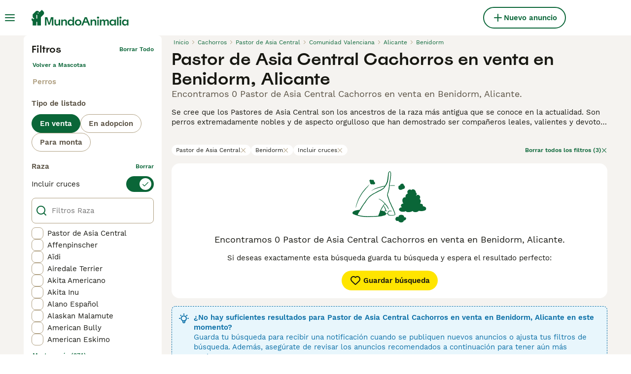

--- FILE ---
content_type: application/javascript
request_url: https://cdn.amplitude.com/libs/plugin-session-replay-browser-1.23.2-min.js.gz
body_size: 132863
content:
var sessionReplay=function(e){"use strict";var t=function(e,r){return t=Object.setPrototypeOf||{__proto__:[]}instanceof Array&&function(e,t){e.__proto__=t}||function(e,t){for(var r in t)Object.prototype.hasOwnProperty.call(t,r)&&(e[r]=t[r])},t(e,r)};function r(e,r){if("function"!=typeof r&&null!==r)throw new TypeError("Class extends value "+String(r)+" is not a constructor or null");function n(){this.constructor=e}t(e,r),e.prototype=null===r?Object.create(r):(n.prototype=r.prototype,new n)}var n,s,o=function(){return o=Object.assign||function(e){for(var t,r=1,n=arguments.length;r<n;r++)for(var s in t=arguments[r])Object.prototype.hasOwnProperty.call(t,s)&&(e[s]=t[s]);return e},o.apply(this,arguments)};function i(e,t,r,n){return new(r||(r=Promise))(function(s,o){function i(e){try{l(n.next(e))}catch(e){o(e)}}function a(e){try{l(n.throw(e))}catch(e){o(e)}}function l(e){var t;e.done?s(e.value):(t=e.value,t instanceof r?t:new r(function(e){e(t)})).then(i,a)}l((n=n.apply(e,t||[])).next())})}function a(e,t){var r,n,s,o={label:0,sent:function(){if(1&s[0])throw s[1];return s[1]},trys:[],ops:[]},i=Object.create(("function"==typeof Iterator?Iterator:Object).prototype);return i.next=a(0),i.throw=a(1),i.return=a(2),"function"==typeof Symbol&&(i[Symbol.iterator]=function(){return this}),i;function a(a){return function(l){return function(a){if(r)throw new TypeError("Generator is already executing.");for(;i&&(i=0,a[0]&&(o=0)),o;)try{if(r=1,n&&(s=2&a[0]?n.return:a[0]?n.throw||((s=n.return)&&s.call(n),0):n.next)&&!(s=s.call(n,a[1])).done)return s;switch(n=0,s&&(a=[2&a[0],s.value]),a[0]){case 0:case 1:s=a;break;case 4:return o.label++,{value:a[1],done:!1};case 5:o.label++,n=a[1],a=[0];continue;case 7:a=o.ops.pop(),o.trys.pop();continue;default:if(!(s=o.trys,(s=s.length>0&&s[s.length-1])||6!==a[0]&&2!==a[0])){o=0;continue}if(3===a[0]&&(!s||a[1]>s[0]&&a[1]<s[3])){o.label=a[1];break}if(6===a[0]&&o.label<s[1]){o.label=s[1],s=a;break}if(s&&o.label<s[2]){o.label=s[2],o.ops.push(a);break}s[2]&&o.ops.pop(),o.trys.pop();continue}a=t.call(e,o)}catch(e){a=[6,e],n=0}finally{r=s=0}if(5&a[0])throw a[1];return{value:a[0]?a[1]:void 0,done:!0}}([a,l])}}}function l(e){var t="function"==typeof Symbol&&Symbol.iterator,r=t&&e[t],n=0;if(r)return r.call(e);if(e&&"number"==typeof e.length)return{next:function(){return e&&n>=e.length&&(e=void 0),{value:e&&e[n++],done:!e}}};throw new TypeError(t?"Object is not iterable.":"Symbol.iterator is not defined.")}function c(e,t){var r="function"==typeof Symbol&&e[Symbol.iterator];if(!r)return e;var n,s,o=r.call(e),i=[];try{for(;(void 0===t||t-- >0)&&!(n=o.next()).done;)i.push(n.value)}catch(e){s={error:e}}finally{try{n&&!n.done&&(r=o.return)&&r.call(o)}finally{if(s)throw s.error}}return i}function u(e,t,r){if(r||2===arguments.length)for(var n,s=0,o=t.length;s<o;s++)!n&&s in t||(n||(n=Array.prototype.slice.call(t,0,s)),n[s]=t[s]);return e.concat(n||Array.prototype.slice.call(t))}"function"==typeof SuppressedError&&SuppressedError,function(e){e.SET="$set",e.SET_ONCE="$setOnce",e.ADD="$add",e.APPEND="$append",e.PREPEND="$prepend",e.REMOVE="$remove",e.PREINSERT="$preInsert",e.POSTINSERT="$postInsert",e.UNSET="$unset",e.CLEAR_ALL="$clearAll"}(n||(n={})),function(e){e.IDENTIFY="$identify",e.GROUP_IDENTIFY="$groupidentify",e.REVENUE="revenue_amount"}(s||(s={}));var h,d="".concat("AMP","_unsent"),p="$default_instance",f="https://api2.amplitude.com/2/httpapi";!function(e){e.Unknown="unknown",e.Skipped="skipped",e.Success="success",e.RateLimit="rate_limit",e.PayloadTooLarge="payload_too_large",e.Invalid="invalid",e.Failed="failed",e.Timeout="Timeout",e.SystemError="SystemError"}(h||(h={}));var m,g=function(){var e="ampIntegrationContext";return"undefined"!=typeof globalThis&&void 0!==globalThis[e]?globalThis[e]:"undefined"!=typeof globalThis?globalThis:"undefined"!=typeof window?window:"undefined"!=typeof self?self:"undefined"!=typeof global?global:void 0},y=u([],c(Array(256).keys()),!1).map(function(e){return e.toString(16).padStart(2,"0")}),v=function(e){var t,r=g();if(!(null===(t=null==r?void 0:r.crypto)||void 0===t?void 0:t.getRandomValues))return function(e){return e?(e^16*Math.random()>>e/4).toString(16):(String(1e7)+String(-1e3)+String(-4e3)+String(-8e3)+String(-1e11)).replace(/[018]/g,v)}(e);var n=r.crypto.getRandomValues(new Uint8Array(16));return n[6]=15&n[6]|64,n[8]=63&n[8]|128,u([],c(n.entries()),!1).map(function(e){var t=c(e,2),r=t[0],n=t[1];return[4,6,8,10].includes(r)?"-".concat(y[n]):y[n]}).join("")},w=function(e){return{promise:e||Promise.resolve()}};!function(e){e[e.None=0]="None",e[e.Error=1]="Error",e[e.Warn=2]="Warn",e[e.Verbose=3]="Verbose",e[e.Debug=4]="Debug"}(m||(m={}));var b="Amplitude Logger ",S=function(){function e(){this.logLevel=m.None}return e.prototype.disable=function(){this.logLevel=m.None},e.prototype.enable=function(e){void 0===e&&(e=m.Warn),this.logLevel=e},e.prototype.log=function(){for(var e=[],t=0;t<arguments.length;t++)e[t]=arguments[t];this.logLevel<m.Verbose||console.log("".concat(b,"[Log]: ").concat(e.join(" ")))},e.prototype.warn=function(){for(var e=[],t=0;t<arguments.length;t++)e[t]=arguments[t];this.logLevel<m.Warn||console.warn("".concat(b,"[Warn]: ").concat(e.join(" ")))},e.prototype.error=function(){for(var e=[],t=0;t<arguments.length;t++)e[t]=arguments[t];this.logLevel<m.Error||console.error("".concat(b,"[Error]: ").concat(e.join(" ")))},e.prototype.debug=function(){for(var e=[],t=0;t<arguments.length;t++)e[t]=arguments[t];this.logLevel<m.Debug||console.log("".concat(b,"[Debug]: ").concat(e.join(" ")))},e}(),C=function(){return{flushMaxRetries:12,flushQueueSize:200,flushIntervalMillis:1e4,instanceName:p,logLevel:m.Warn,loggerProvider:new S,offline:!1,optOut:!1,serverUrl:f,serverZone:"US",useBatch:!1}},I=function(){function e(e){var t,r,n,s;this._optOut=!1;var o=C();this.apiKey=e.apiKey,this.flushIntervalMillis=null!==(t=e.flushIntervalMillis)&&void 0!==t?t:o.flushIntervalMillis,this.flushMaxRetries=e.flushMaxRetries||o.flushMaxRetries,this.flushQueueSize=e.flushQueueSize||o.flushQueueSize,this.instanceName=e.instanceName||o.instanceName,this.loggerProvider=e.loggerProvider||o.loggerProvider,this.logLevel=null!==(r=e.logLevel)&&void 0!==r?r:o.logLevel,this.minIdLength=e.minIdLength,this.plan=e.plan,this.ingestionMetadata=e.ingestionMetadata,this.offline=void 0!==e.offline?e.offline:o.offline,this.optOut=null!==(n=e.optOut)&&void 0!==n?n:o.optOut,this.serverUrl=e.serverUrl,this.serverZone=e.serverZone||o.serverZone,this.storageProvider=e.storageProvider,this.transportProvider=e.transportProvider,this.useBatch=null!==(s=e.useBatch)&&void 0!==s?s:o.useBatch,this.loggerProvider.enable(this.logLevel);var i=k(e.serverUrl,e.serverZone,e.useBatch);this.serverZone=i.serverZone,this.serverUrl=i.serverUrl}return Object.defineProperty(e.prototype,"optOut",{get:function(){return this._optOut},set:function(e){this._optOut=e},enumerable:!1,configurable:!0}),e}(),x=function(e,t){return"EU"===e?t?"https://api.eu.amplitude.com/batch":"https://api.eu.amplitude.com/2/httpapi":t?"https://api2.amplitude.com/batch":f},k=function(e,t,r){if(void 0===e&&(e=""),void 0===t&&(t=C().serverZone),void 0===r&&(r=C().useBatch),e)return{serverUrl:e,serverZone:void 0};var n=["US","EU"].includes(t)?t:C().serverZone;return{serverZone:n,serverUrl:x(n,r)}};var O=function(e,t,r,n,s){return void 0===s&&(s=null),function(){for(var o=[],i=0;i<arguments.length;i++)o[i]=arguments[i];var a=r(),l=a.logger,c=a.logLevel;if(c&&c<m.Debug||!c||!l)return e.apply(s,o);var u,h={type:"invoke public method",name:t,args:o,stacktrace:(u=1,void 0===u&&(u=0),((new Error).stack||"").split("\n").slice(2+u).map(function(e){return e.trim()})),time:{start:(new Date).toISOString()},states:{}};n&&h.states&&(h.states.before=n());var d=e.apply(s,o);return d&&d.promise?d.promise.then(function(){n&&h.states&&(h.states.after=n()),h.time&&(h.time.end=(new Date).toISOString()),l.debug(JSON.stringify(h,null,2))}):(n&&h.states&&(h.states.after=n()),h.time&&(h.time.end=(new Date).toISOString()),l.debug(JSON.stringify(h,null,2))),d}},E=function(){function e(){}return e.prototype.getApplicationContext=function(){return{versionName:this.versionName,language:R(),platform:"Web",os:void 0,deviceModel:void 0}},e}(),R=function(){return"undefined"!=typeof navigator&&(navigator.languages&&navigator.languages[0]||navigator.language)||""},A=function(){function e(){this.queue=[]}return e.prototype.logEvent=function(e){this.receiver?this.receiver(e):this.queue.length<512&&this.queue.push(e)},e.prototype.setEventReceiver=function(e){this.receiver=e,this.queue.length>0&&(this.queue.forEach(function(t){e(t)}),this.queue=[])},e}(),M=function(){return M=Object.assign||function(e){for(var t,r=1,n=arguments.length;r<n;r++)for(var s in t=arguments[r])Object.prototype.hasOwnProperty.call(t,s)&&(e[s]=t[s]);return e},M.apply(this,arguments)};function P(e){var t="function"==typeof Symbol&&Symbol.iterator,r=t&&e[t],n=0;if(r)return r.call(e);if(e&&"number"==typeof e.length)return{next:function(){return e&&n>=e.length&&(e=void 0),{value:e&&e[n++],done:!e}}};throw new TypeError(t?"Object is not iterable.":"Symbol.iterator is not defined.")}function N(e,t){var r="function"==typeof Symbol&&e[Symbol.iterator];if(!r)return e;var n,s,o=r.call(e),i=[];try{for(;(void 0===t||t-- >0)&&!(n=o.next()).done;)i.push(n.value)}catch(e){s={error:e}}finally{try{n&&!n.done&&(r=o.return)&&r.call(o)}finally{if(s)throw s.error}}return i}"function"==typeof SuppressedError&&SuppressedError;var T=function(e,t){var r,n,s=typeof e;if(s!==typeof t)return!1;try{for(var o=P(["string","number","boolean","undefined"]),i=o.next();!i.done;i=o.next()){if(i.value===s)return e===t}}catch(e){r={error:e}}finally{try{i&&!i.done&&(n=o.return)&&n.call(o)}finally{if(r)throw r.error}}if(null==e&&null==t)return!0;if(null==e||null==t)return!1;if(e.length!==t.length)return!1;var a=Array.isArray(e),l=Array.isArray(t);if(a!==l)return!1;if(!a||!l){var c=Object.keys(e).sort(),u=Object.keys(t).sort();if(!T(c,u))return!1;var h=!0;return Object.keys(e).forEach(function(r){T(e[r],t[r])||(h=!1)}),h}for(var d=0;d<e.length;d++)if(!T(e[d],t[d]))return!1;return!0};Object.entries||(Object.entries=function(e){for(var t=Object.keys(e),r=t.length,n=new Array(r);r--;)n[r]=[t[r],e[t[r]]];return n});var D,L=function(){function e(){this.identity={userProperties:{}},this.listeners=new Set}return e.prototype.editIdentity=function(){var e=this,t=M({},this.identity.userProperties),r=M(M({},this.identity),{userProperties:t});return{setUserId:function(e){return r.userId=e,this},setDeviceId:function(e){return r.deviceId=e,this},setUserProperties:function(e){return r.userProperties=e,this},setOptOut:function(e){return r.optOut=e,this},updateUserProperties:function(e){var t,n,s,o,i,a,l=r.userProperties||{};try{for(var c=P(Object.entries(e)),u=c.next();!u.done;u=c.next()){var h=N(u.value,2),d=h[0],p=h[1];switch(d){case"$set":try{for(var f=(s=void 0,P(Object.entries(p))),m=f.next();!m.done;m=f.next()){var g=N(m.value,2),y=g[0],v=g[1];l[y]=v}}catch(e){s={error:e}}finally{try{m&&!m.done&&(o=f.return)&&o.call(f)}finally{if(s)throw s.error}}break;case"$unset":try{for(var w=(i=void 0,P(Object.keys(p))),b=w.next();!b.done;b=w.next()){delete l[y=b.value]}}catch(e){i={error:e}}finally{try{b&&!b.done&&(a=w.return)&&a.call(w)}finally{if(i)throw i.error}}break;case"$clearAll":l={}}}}catch(e){t={error:e}}finally{try{u&&!u.done&&(n=c.return)&&n.call(c)}finally{if(t)throw t.error}}return r.userProperties=l,this},commit:function(){return e.setIdentity(r),this}}},e.prototype.getIdentity=function(){return M({},this.identity)},e.prototype.setIdentity=function(e){var t=M({},this.identity);this.identity=M({},e),T(t,this.identity)||this.listeners.forEach(function(t){t(e)})},e.prototype.addIdentityListener=function(e){this.listeners.add(e)},e.prototype.removeIdentityListener=function(e){this.listeners.delete(e)},e}(),F="undefined"!=typeof globalThis?globalThis:"undefined"!=typeof global?global:self,_=function(){function e(){this.identityStore=new L,this.eventBridge=new A,this.applicationContextProvider=new E}return e.getInstance=function(t){return F.analyticsConnectorInstances||(F.analyticsConnectorInstances={}),F.analyticsConnectorInstances[t]||(F.analyticsConnectorInstances[t]=new e),F.analyticsConnectorInstances[t]},e}(),B=function(e){var t=0;if(0===e.length)return t;for(var r=0;r<e.length;r++){t=(t<<5)-t+e.charCodeAt(r),t|=0}return t},U=function(){function e(){}return e.prototype.send=function(e,t){return Promise.resolve(null)},e.prototype.buildResponse=function(e){var t,r,n,s,o,i,a,l,c,u,d,p,f,m,g,y,v,w,b,S,C,I;if("object"!=typeof e)return null;var x=e.code||0,k=this.buildStatus(x);switch(k){case h.Success:return{status:k,statusCode:x,body:{eventsIngested:null!==(t=e.events_ingested)&&void 0!==t?t:0,payloadSizeBytes:null!==(r=e.payload_size_bytes)&&void 0!==r?r:0,serverUploadTime:null!==(n=e.server_upload_time)&&void 0!==n?n:0}};case h.Invalid:return{status:k,statusCode:x,body:{error:null!==(s=e.error)&&void 0!==s?s:"",missingField:null!==(o=e.missing_field)&&void 0!==o?o:"",eventsWithInvalidFields:null!==(i=e.events_with_invalid_fields)&&void 0!==i?i:{},eventsWithMissingFields:null!==(a=e.events_with_missing_fields)&&void 0!==a?a:{},eventsWithInvalidIdLengths:null!==(l=e.events_with_invalid_id_lengths)&&void 0!==l?l:{},epsThreshold:null!==(c=e.eps_threshold)&&void 0!==c?c:0,exceededDailyQuotaDevices:null!==(u=e.exceeded_daily_quota_devices)&&void 0!==u?u:{},silencedDevices:null!==(d=e.silenced_devices)&&void 0!==d?d:[],silencedEvents:null!==(p=e.silenced_events)&&void 0!==p?p:[],throttledDevices:null!==(f=e.throttled_devices)&&void 0!==f?f:{},throttledEvents:null!==(m=e.throttled_events)&&void 0!==m?m:[]}};case h.PayloadTooLarge:return{status:k,statusCode:x,body:{error:null!==(g=e.error)&&void 0!==g?g:""}};case h.RateLimit:return{status:k,statusCode:x,body:{error:null!==(y=e.error)&&void 0!==y?y:"",epsThreshold:null!==(v=e.eps_threshold)&&void 0!==v?v:0,throttledDevices:null!==(w=e.throttled_devices)&&void 0!==w?w:{},throttledUsers:null!==(b=e.throttled_users)&&void 0!==b?b:{},exceededDailyQuotaDevices:null!==(S=e.exceeded_daily_quota_devices)&&void 0!==S?S:{},exceededDailyQuotaUsers:null!==(C=e.exceeded_daily_quota_users)&&void 0!==C?C:{},throttledEvents:null!==(I=e.throttled_events)&&void 0!==I?I:[]}};case h.Timeout:default:return{status:k,statusCode:x}}},e.prototype.buildStatus=function(e){return function(e){return e>=200&&e<300}(e)?h.Success:429===e?h.RateLimit:413===e?h.PayloadTooLarge:408===e?h.Timeout:e>=400&&e<500?h.Invalid:e>=500?h.Failed:h.Unknown},e}(),j=function(e){function t(){return null!==e&&e.apply(this,arguments)||this}return r(t,e),t.prototype.send=function(e,t){return i(this,void 0,void 0,function(){var r,n,s;return a(this,function(o){switch(o.label){case 0:if("undefined"==typeof fetch)throw new Error("FetchTransport is not supported");return r={headers:{"Content-Type":"application/json",Accept:"*/*"},body:JSON.stringify(t),method:"POST"},[4,fetch(e,r)];case 1:return[4,(n=o.sent()).text()];case 2:s=o.sent();try{return[2,this.buildResponse(JSON.parse(s))]}catch(e){return[2,this.buildResponse({code:n.status})]}return[2]}})})},t}(U),z=function(){function e(e,t){this.key="AMP_remote_config_".concat(e.substring(0,10)),this.logger=t}return e.prototype.fetchConfig=function(){var e=null,t={remoteConfig:null,lastFetch:new Date};try{e=localStorage.getItem(this.key)}catch(e){return this.logger.debug("Remote config localstorage failed to access: ",e),Promise.resolve(t)}if(null===e)return this.logger.debug("Remote config localstorage gets null because the key does not exist"),Promise.resolve(t);try{var r=JSON.parse(e);return this.logger.debug("Remote config localstorage parsed successfully: ".concat(JSON.stringify(r))),Promise.resolve({remoteConfig:r.remoteConfig,lastFetch:new Date(r.lastFetch)})}catch(e){return this.logger.debug("Remote config localstorage failed to parse: ",e),localStorage.removeItem(this.key),Promise.resolve(t)}},e.prototype.setConfig=function(e){try{return localStorage.setItem(this.key,JSON.stringify(e)),this.logger.debug("Remote config localstorage set successfully."),Promise.resolve(!0)}catch(e){this.logger.debug("Remote config localstorage failed to set: ",e)}return Promise.resolve(!1)},e}(),W=function(){function e(e,t,r,n){void 0===r&&(r="US"),this.callbackInfos=[],this.apiKey=e,this.serverUrl=n||("US"===r?"https://sr-client-cfg.amplitude.com/config":"https://sr-client-cfg.eu.amplitude.com/config"),this.logger=t,this.storage=new z(e,t)}return e.prototype.subscribe=function(e,t,r){var n=v(),s={id:n,key:e,deliveryMode:t,callback:r};return this.callbackInfos.push(s),"all"===t?this.subscribeAll(s):this.subscribeWaitForRemote(s,t.timeout),n},e.prototype.unsubscribe=function(e){var t=this.callbackInfos.findIndex(function(t){return t.id===e});return-1===t?(this.logger.debug("Remote config client unsubscribe failed because callback with id ".concat(e," doesn't exist.")),!1):(this.callbackInfos.splice(t,1),this.logger.debug("Remote config client unsubscribe succeeded removing callback with id ".concat(e,".")),!0)},e.prototype.updateConfigs=function(){return i(this,void 0,void 0,function(){var e,t=this;return a(this,function(r){switch(r.label){case 0:return[4,this.fetch()];case 1:return e=r.sent(),this.storage.setConfig(e),this.callbackInfos.forEach(function(r){t.sendCallback(r,e,"remote")}),[2]}})})},e.prototype.subscribeAll=function(e){return i(this,void 0,void 0,function(){var t,r,n,s=this;return a(this,function(o){switch(o.label){case 0:return t=this.fetch().then(function(t){s.logger.debug("Remote config client subscription all mode fetched from remote: ".concat(JSON.stringify(t))),s.sendCallback(e,t,"remote"),s.storage.setConfig(t)}),r=this.storage.fetchConfig().then(function(e){return e}),[4,Promise.race([t,r])];case 1:return void 0!==(n=o.sent())&&(this.logger.debug("Remote config client subscription all mode fetched from cache: ".concat(JSON.stringify(n))),this.sendCallback(e,n,"cache")),[4,t];case 2:return o.sent(),[2]}})})},e.prototype.subscribeWaitForRemote=function(e,t){return i(this,void 0,void 0,function(){var r,n;return a(this,function(s){switch(s.label){case 0:r=new Promise(function(e,r){setTimeout(function(){r("Timeout exceeded")},t)}),s.label=1;case 1:return s.trys.push([1,3,,5]),[4,Promise.race([this.fetch(),r])];case 2:return n=s.sent(),this.logger.debug("Remote config client subscription wait for remote mode returns from remote."),this.sendCallback(e,n,"remote"),this.storage.setConfig(n),[3,5];case 3:return s.sent(),this.logger.debug("Remote config client subscription wait for remote mode exceeded timeout. Try to fetch from cache."),[4,this.storage.fetchConfig()];case 4:return null!==(n=s.sent()).remoteConfig?(this.logger.debug("Remote config client subscription wait for remote mode returns a cached copy."),this.sendCallback(e,n,"cache")):(this.logger.debug("Remote config client subscription wait for remote mode failed to fetch cache."),this.sendCallback(e,n,"remote")),[3,5];case 5:return[2]}})})},e.prototype.sendCallback=function(e,t,r){var n;e.lastCallback=new Date,n=e.key?e.key.split(".").reduce(function(e,t){return null===e?e:t in e?e[t]:null},t.remoteConfig):t.remoteConfig,e.callback(n,r,t.lastFetch)},e.prototype.fetch=function(e,t){return void 0===e&&(e=3),void 0===t&&(t=1e3),i(this,void 0,void 0,function(){var r,n,s,o,i,l,c=this;return a(this,function(u){switch(u.label){case 0:r=t/e,n={remoteConfig:null,lastFetch:new Date},s=function(n){var s,i,l,u,h;return a(this,function(a){switch(a.label){case 0:s=new AbortController,i=setTimeout(function(){return s.abort()},t),a.label=1;case 1:return a.trys.push([1,7,8,9]),[4,fetch(o.getUrlParams(),{method:"GET",headers:{Accept:"*/*"},signal:s.signal})];case 2:return(l=a.sent()).ok?[3,4]:[4,l.text()];case 3:return u=a.sent(),o.logger.debug("Remote config client fetch with retry time ".concat(e," failed with ").concat(l.status,": ").concat(u)),[3,6];case 4:return[4,l.json()];case 5:return[2,{value:{remoteConfig:a.sent(),lastFetch:new Date}}];case 6:return[3,9];case 7:return(h=a.sent())instanceof Error&&"AbortError"===h.name?o.logger.debug("Remote config client fetch with retry time ".concat(e," timed out after ").concat(t,"ms")):o.logger.debug("Remote config client fetch with retry time ".concat(e," is rejected because: "),h),[3,9];case 8:return clearTimeout(i),[7];case 9:return n<e-1?[4,new Promise(function(e){return setTimeout(e,c.getJitterDelay(r))})]:[3,11];case 10:a.sent(),a.label=11;case 11:return[2]}})},o=this,i=0,u.label=1;case 1:return i<e?[5,s(i)]:[3,4];case 2:if("object"==typeof(l=u.sent()))return[2,l.value];u.label=3;case 3:return i++,[3,1];case 4:return[2,n]}})})},e.prototype.getJitterDelay=function(e){return Math.floor(Math.random()*e)},e.prototype.getUrlParams=function(){var t=encodeURIComponent(this.apiKey),r=new URLSearchParams;return r.append("config_group",e.CONFIG_GROUP),"".concat(this.serverUrl,"/").concat(t,"?").concat(r.toString())},e.CONFIG_GROUP="browser",e}();!function(e){e.US="US",e.EU="EU",e.STAGING="STAGING"}(D||(D={}));var V,G="[Amplitude]",Z="".concat(G," Session Replay ID"),Y=D.US,J={enabled:!0},K="".concat(G," Session Replay Debug"),$="amp-mask";!function(e){e.GET_SR_PROPS="get-sr-props",e.DEBUG_INFO="debug-info",e.FETCH_REQUEST="fetch-request",e.METADATA="metadata",e.TARGETING_DECISION="targeting-decision"}(V||(V={}));var q=function(){function e(e){this.logger=e,this.log=this.getSafeMethod("log"),this.warn=this.getSafeMethod("warn"),this.error=this.getSafeMethod("error"),this.debug=this.getSafeMethod("debug")}return e.prototype.getSafeMethod=function(e){var t;if(!this.logger)return function(){};var r=this.logger[e];return"function"==typeof r?(null!==(t=r.__rrweb_original__)&&void 0!==t?t:r).bind(this.logger):function(){}},e.prototype.enable=function(e){this.logger.enable(e)},e.prototype.disable=function(){this.logger.disable()},e}(),X="medium";var H=function(e,t,r){switch(t){case"light":if("input"!==e)return!0;var n=r?function(e){var t=e.type;return e.hasAttribute("data-rr-is-password")?"password":t?t.toLowerCase():null}(r):"";return!!n&&(!!["password","hidden","email","tel"].includes(n)||!!r.autocomplete.startsWith("cc-"));case"medium":case"conservative":return!0;default:return H(e,X,r)}},Q=function(e,t){return function(r,n){return function(e,t,r){var n,s,o;if(void 0===t&&(t={defaultMaskLevel:X}),r){if(r.closest("."+$))return!0;var i=(null!==(n=t.maskSelector)&&void 0!==n?n:[]).some(function(e){return r.closest(e)});if(i)return!0;if(r.closest(".amp-unmask"))return!1;var a=(null!==(s=t.unmaskSelector)&&void 0!==s?s:[]).some(function(e){return r.closest(e)});if(a)return!1}return H(e,null!==(o=t.defaultMaskLevel)&&void 0!==o?o:X,r)}(e,t,n)?r.replace(/[^\s]/g,"*"):r}},ee=function(e,t){return t||(e===D.STAGING?"https://api-sr.stag2.amplitude.com/sessions/v2/track":e===D.EU?"https://api-sr.eu.amplitude.com/sessions/v2/track":"https://api-sr.amplitude.com/sessions/v2/track")},te=function(e){var t=e.replace(/[.+^${}()|[\]\\]/g,"\\$&").replace(/\*/g,".*").replace(/\?/g,".");return new RegExp("^".concat(t,"$"))},re=function(e,t){var r,n;try{for(var s=l(t),o=s.next();!o.done;o=s.next()){var i=o.value,a=te(i.selector);if(a.test(e))return e.replace(a,i.replacement)}}catch(e){r={error:e}}finally{try{o&&!o.done&&(n=s.return)&&n.call(s)}finally{if(r)throw r.error}}return e},ne=function(){return i(void 0,void 0,void 0,function(){var e,t,r,n,s,o,i;return a(this,function(a){switch(a.label){case 0:return a.trys.push([0,3,,4]),(e=g())?[4,e.navigator.storage.estimate()]:[3,2];case 1:return t=a.sent(),r=t.usage,n=t.quota,s=t.usageDetails,o=r?Math.round(r/1024):0,i=r&&n?Math.round(1e3*(r/n+Number.EPSILON))/1e3:0,[2,{totalStorageSize:o,percentOfQuota:i,usageDetails:JSON.stringify(s)}];case 2:return[3,4];case 3:return a.sent(),[3,4];case 4:return[2,{totalStorageSize:0,percentOfQuota:0,usageDetails:""}]}})})},se=function(e){var t=o({},e),r=t.apiKey;return t.apiKey="****".concat(r.substring(r.length-4)),t},oe=function(){return{flushMaxRetries:2,logLevel:m.Warn,loggerProvider:new S,transportProvider:new j}},ie=function(e){function t(t,r){var n,s,i,a,l,c=this,u=oe();return(c=e.call(this,o(o({transportProvider:u.transportProvider,loggerProvider:new q(r.loggerProvider||u.loggerProvider)},r),{apiKey:t}))||this).flushMaxRetries=void 0!==r.flushMaxRetries&&r.flushMaxRetries<=u.flushMaxRetries?r.flushMaxRetries:u.flushMaxRetries,c.apiKey=t,c.sampleRate=r.sampleRate||0,c.serverZone=r.serverZone||Y,c.configServerUrl=r.configServerUrl,c.trackServerUrl=r.trackServerUrl,c.shouldInlineStylesheet=r.shouldInlineStylesheet,c.version=r.version,c.performanceConfig=r.performanceConfig||J,c.storeType=null!==(n=r.storeType)&&void 0!==n?n:"idb",c.applyBackgroundColorToBlockedElements=null!==(s=r.applyBackgroundColorToBlockedElements)&&void 0!==s&&s,c.enableUrlChangePolling=null!==(i=r.enableUrlChangePolling)&&void 0!==i&&i,c.urlChangePollingInterval=null!==(a=r.urlChangePollingInterval)&&void 0!==a?a:1e3,c.captureDocumentTitle=null!==(l=r.captureDocumentTitle)&&void 0!==l&&l,r.privacyConfig&&(c.privacyConfig=r.privacyConfig),r.interactionConfig&&(c.interactionConfig=r.interactionConfig,c.interactionConfig.ugcFilterRules&&function(e){if(!e.every(function(e){return"string"==typeof e.selector&&"string"==typeof e.replacement}))throw new Error("ugcFilterRules must be an array of objects with selector and replacement properties");if(!e.every(function(e){return"string"==typeof(t=e.selector)&&""!==t.trim()&&!!/^\/|^https?:\/\/[^\s]+$/.test(t);var t}))throw new Error("ugcFilterRules must be an array of objects with valid globs")}(c.interactionConfig.ugcFilterRules)),r.debugMode&&(c.debugMode=r.debugMode),r.experimental&&(c.experimental=r.experimental),r.omitElementTags&&(c.omitElementTags=r.omitElementTags),c}return r(t,e),t}(I),ae=(e=>(e[e.DomContentLoaded=0]="DomContentLoaded",e[e.Load=1]="Load",e[e.FullSnapshot=2]="FullSnapshot",e[e.IncrementalSnapshot=3]="IncrementalSnapshot",e[e.Meta=4]="Meta",e[e.Custom=5]="Custom",e[e.Plugin=6]="Plugin",e))(ae||{}),le=(e=>(e[e.MouseUp=0]="MouseUp",e[e.MouseDown=1]="MouseDown",e[e.Click=2]="Click",e[e.ContextMenu=3]="ContextMenu",e[e.DblClick=4]="DblClick",e[e.Focus=5]="Focus",e[e.Blur=6]="Blur",e[e.TouchStart=7]="TouchStart",e[e.TouchMove_Departed=8]="TouchMove_Departed",e[e.TouchEnd=9]="TouchEnd",e[e.TouchCancel=10]="TouchCancel",e))(le||{}),ce=function(){function e(e,t){this.localConfig=t,this.remoteConfigClient=e}return e.prototype.generateJoinedConfig=function(){var e,t,r;return i(this,void 0,void 0,function(){var n,s,i,u,h,d,p,f,m,g,y,v,w,b,S,C,I=this;return a(this,function(a){switch(a.label){case 0:return(n=o({},this.localConfig)).optOut=this.localConfig.optOut,n.captureEnabled=!0,[4,new Promise(function(e){I.remoteConfigClient.subscribe("configs.sessionReplay","all",function(t,r){var o;if(I.localConfig.loggerProvider.debug("Session Replay remote configuration received from ".concat(r,":"),JSON.stringify(t,null,2)),t){var i=t,a=i.sr_sampling_config,l=i.sr_privacy_config,c=i.sr_targeting_config,u=null===(o=n.interactionConfig)||void 0===o?void 0:o.ugcFilterRules;n.interactionConfig=i.sr_interaction_config,n.interactionConfig&&u&&(n.interactionConfig.ugcFilterRules=u),n.loggingConfig=i.sr_logging_config,(a||l||c)&&(s={},a&&(s.sr_sampling_config=a),l&&(s.sr_privacy_config=l),c&&(s.sr_targeting_config=c))}e()})})];case 1:if(a.sent(),!s)return[2,{localConfig:this.localConfig,joinedConfig:n,remoteConfig:s}];if(i=s.sr_sampling_config,u=s.sr_privacy_config,h=s.sr_targeting_config,i&&Object.keys(i).length>0?(Object.prototype.hasOwnProperty.call(i,"capture_enabled")?n.captureEnabled=i.capture_enabled:n.captureEnabled=!1,Object.prototype.hasOwnProperty.call(i,"sample_rate")&&(n.sampleRate=i.sample_rate)):(n.captureEnabled=!0,this.localConfig.loggerProvider.debug("Remote config successfully fetched, but no values set for project, Session Replay capture enabled.")),u){d=null!==(e=n.privacyConfig)&&void 0!==e?e:{},p={defaultMaskLevel:null!==(r=null!==(t=u.defaultMaskLevel)&&void 0!==t?t:d.defaultMaskLevel)&&void 0!==r?r:"medium",blockSelector:[],maskSelector:[],unmaskSelector:[]},f=function(e){var t,r,n,s,o,i,a,c,u,h={};"string"==typeof e.blockSelector&&(e.blockSelector=[e.blockSelector]);try{for(var d=l(null!==(a=e.blockSelector)&&void 0!==a?a:[]),p=d.next();!p.done;p=d.next()){h[p.value]="block"}}catch(e){t={error:e}}finally{try{p&&!p.done&&(r=d.return)&&r.call(d)}finally{if(t)throw t.error}}try{for(var f=l(null!==(c=e.maskSelector)&&void 0!==c?c:[]),m=f.next();!m.done;m=f.next()){h[m.value]="mask"}}catch(e){n={error:e}}finally{try{m&&!m.done&&(s=f.return)&&s.call(f)}finally{if(n)throw n.error}}try{for(var g=l(null!==(u=e.unmaskSelector)&&void 0!==u?u:[]),y=g.next();!y.done;y=g.next()){h[y.value]="unmask"}}catch(e){o={error:e}}finally{try{y&&!y.done&&(i=g.return)&&i.call(g)}finally{if(o)throw o.error}}return h},m=o(o({},f(d)),f(u));try{for(g=l(Object.entries(m)),y=g.next();!y.done;y=g.next())v=c(y.value,2),w=v[0],"mask"===(b=v[1])?p.maskSelector.push(w):"block"===b?p.blockSelector.push(w):"unmask"===b&&p.unmaskSelector.push(w)}catch(e){S={error:e}}finally{try{y&&!y.done&&(C=g.return)&&C.call(g)}finally{if(S)throw S.error}}n.privacyConfig=(x=p,k=this.localConfig.loggerProvider,O=document.createDocumentFragment(),E=function(e){if(void 0===e&&(e=[]),"string"==typeof e&&(e=[e]),e=e.filter(function(e){try{O.querySelector(e)}catch(t){return k.warn('[session-replay-browser] omitting selector "'.concat(e,'" because it is invalid')),!1}return!0}),0!==e.length)return e},x.blockSelector=E(x.blockSelector),x.maskSelector=E(x.maskSelector),x.unmaskSelector=E(x.unmaskSelector),x)}return h&&Object.keys(h).length>0&&(n.targetingConfig=h),this.localConfig.loggerProvider.debug(JSON.stringify({name:"session replay joined config",config:se(n)},null,2)),[2,{localConfig:this.localConfig,joinedConfig:n,remoteConfig:s}]}var x,k,O,E})})},e}(),ue=function(e,t){return i(void 0,void 0,void 0,function(){var r,n;return a(this,function(s){return r=new ie(e,t),n=new W(e,r.loggerProvider,r.serverZone,t.configServerUrl),[2,new ce(n,r)]})})},he=Uint8Array,de=Uint16Array,pe=Uint32Array,fe=new he([0,0,0,0,0,0,0,0,1,1,1,1,2,2,2,2,3,3,3,3,4,4,4,4,5,5,5,5,0,0,0,0]),me=new he([0,0,0,0,1,1,2,2,3,3,4,4,5,5,6,6,7,7,8,8,9,9,10,10,11,11,12,12,13,13,0,0]),ge=new he([16,17,18,0,8,7,9,6,10,5,11,4,12,3,13,2,14,1,15]),ye=function(e,t){for(var r=new de(31),n=0;n<31;++n)r[n]=t+=1<<e[n-1];var s=new pe(r[30]);for(n=1;n<30;++n)for(var o=r[n];o<r[n+1];++o)s[o]=o-r[n]<<5|n;return[r,s]},ve=ye(fe,2),we=ve[0],be=ve[1];we[28]=258,be[258]=28;for(var Se=ye(me,0)[1],Ce=new de(32768),Ie=0;Ie<32768;++Ie){var xe=(43690&Ie)>>>1|(21845&Ie)<<1;xe=(61680&(xe=(52428&xe)>>>2|(13107&xe)<<2))>>>4|(3855&xe)<<4,Ce[Ie]=((65280&xe)>>>8|(255&xe)<<8)>>>1}var ke=function(e,t,r){for(var n=e.length,s=0,o=new de(t);s<n;++s)++o[e[s]-1];var i,a=new de(t);for(s=0;s<t;++s)a[s]=a[s-1]+o[s-1]<<1;if(r){i=new de(1<<t);var l=15-t;for(s=0;s<n;++s)if(e[s])for(var c=s<<4|e[s],u=t-e[s],h=a[e[s]-1]++<<u,d=h|(1<<u)-1;h<=d;++h)i[Ce[h]>>>l]=c}else for(i=new de(n),s=0;s<n;++s)i[s]=Ce[a[e[s]-1]++]>>>15-e[s];return i},Oe=new he(288);for(Ie=0;Ie<144;++Ie)Oe[Ie]=8;for(Ie=144;Ie<256;++Ie)Oe[Ie]=9;for(Ie=256;Ie<280;++Ie)Oe[Ie]=7;for(Ie=280;Ie<288;++Ie)Oe[Ie]=8;var Ee=new he(32);for(Ie=0;Ie<32;++Ie)Ee[Ie]=5;var Re=ke(Oe,9,0),Ae=ke(Ee,5,0),Me=function(e){return(e/8|0)+(7&e&&1)},Pe=function(e,t,r){(null==r||r>e.length)&&(r=e.length);var n=new(e instanceof de?de:e instanceof pe?pe:he)(r-t);return n.set(e.subarray(t,r)),n},Ne=function(e,t,r){r<<=7&t;var n=t/8|0;e[n]|=r,e[n+1]|=r>>>8},Te=function(e,t,r){r<<=7&t;var n=t/8|0;e[n]|=r,e[n+1]|=r>>>8,e[n+2]|=r>>>16},De=function(e,t){for(var r=[],n=0;n<e.length;++n)e[n]&&r.push({s:n,f:e[n]});var s=r.length,o=r.slice();if(!s)return[new he(0),0];if(1==s){var i=new he(r[0].s+1);return i[r[0].s]=1,[i,1]}r.sort(function(e,t){return e.f-t.f}),r.push({s:-1,f:25001});var a=r[0],l=r[1],c=0,u=1,h=2;for(r[0]={s:-1,f:a.f+l.f,l:a,r:l};u!=s-1;)a=r[r[c].f<r[h].f?c++:h++],l=r[c!=u&&r[c].f<r[h].f?c++:h++],r[u++]={s:-1,f:a.f+l.f,l:a,r:l};var d=o[0].s;for(n=1;n<s;++n)o[n].s>d&&(d=o[n].s);var p=new de(d+1),f=Le(r[u-1],p,0);if(f>t){n=0;var m=0,g=f-t,y=1<<g;for(o.sort(function(e,t){return p[t.s]-p[e.s]||e.f-t.f});n<s;++n){var v=o[n].s;if(!(p[v]>t))break;m+=y-(1<<f-p[v]),p[v]=t}for(m>>>=g;m>0;){var w=o[n].s;p[w]<t?m-=1<<t-p[w]++-1:++n}for(;n>=0&&m;--n){var b=o[n].s;p[b]==t&&(--p[b],++m)}f=t}return[new he(p),f]},Le=function(e,t,r){return-1==e.s?Math.max(Le(e.l,t,r+1),Le(e.r,t,r+1)):t[e.s]=r},Fe=function(e){for(var t=e.length;t&&!e[--t];);for(var r=new de(++t),n=0,s=e[0],o=1,i=function(e){r[n++]=e},a=1;a<=t;++a)if(e[a]==s&&a!=t)++o;else{if(!s&&o>2){for(;o>138;o-=138)i(32754);o>2&&(i(o>10?o-11<<5|28690:o-3<<5|12305),o=0)}else if(o>3){for(i(s),--o;o>6;o-=6)i(8304);o>2&&(i(o-3<<5|8208),o=0)}for(;o--;)i(s);o=1,s=e[a]}return[r.subarray(0,n),t]},_e=function(e,t){for(var r=0,n=0;n<t.length;++n)r+=e[n]*t[n];return r},Be=function(e,t,r){var n=r.length,s=Me(t+2);e[s]=255&n,e[s+1]=n>>>8,e[s+2]=255^e[s],e[s+3]=255^e[s+1];for(var o=0;o<n;++o)e[s+o+4]=r[o];return 8*(s+4+n)},Ue=function(e,t,r,n,s,o,i,a,l,c,u){Ne(t,u++,r),++s[256];for(var h=De(s,15),d=h[0],p=h[1],f=De(o,15),m=f[0],g=f[1],y=Fe(d),v=y[0],w=y[1],b=Fe(m),S=b[0],C=b[1],I=new de(19),x=0;x<v.length;++x)I[31&v[x]]++;for(x=0;x<S.length;++x)I[31&S[x]]++;for(var k=De(I,7),O=k[0],E=k[1],R=19;R>4&&!O[ge[R-1]];--R);var A,M,P,N,T=c+5<<3,D=_e(s,Oe)+_e(o,Ee)+i,L=_e(s,d)+_e(o,m)+i+14+3*R+_e(I,O)+(2*I[16]+3*I[17]+7*I[18]);if(T<=D&&T<=L)return Be(t,u,e.subarray(l,l+c));if(Ne(t,u,1+(L<D)),u+=2,L<D){A=ke(d,p,0),M=d,P=ke(m,g,0),N=m;var F=ke(O,E,0);Ne(t,u,w-257),Ne(t,u+5,C-1),Ne(t,u+10,R-4),u+=14;for(x=0;x<R;++x)Ne(t,u+3*x,O[ge[x]]);u+=3*R;for(var _=[v,S],B=0;B<2;++B){var U=_[B];for(x=0;x<U.length;++x){var j=31&U[x];Ne(t,u,F[j]),u+=O[j],j>15&&(Ne(t,u,U[x]>>>5&127),u+=U[x]>>>12)}}}else A=Re,M=Oe,P=Ae,N=Ee;for(x=0;x<a;++x)if(n[x]>255){j=n[x]>>>18&31;Te(t,u,A[j+257]),u+=M[j+257],j>7&&(Ne(t,u,n[x]>>>23&31),u+=fe[j]);var z=31&n[x];Te(t,u,P[z]),u+=N[z],z>3&&(Te(t,u,n[x]>>>5&8191),u+=me[z])}else Te(t,u,A[n[x]]),u+=M[n[x]];return Te(t,u,A[256]),u+M[256]},je=new pe([65540,131080,131088,131104,262176,1048704,1048832,2114560,2117632]),ze=function(e,t,r,n,s){return function(e,t,r,n,s,o){var i=e.length,a=new he(n+i+5*(1+Math.floor(i/7e3))+s),l=a.subarray(n,a.length-s),c=0;if(!t||i<8)for(var u=0;u<=i;u+=65535){var h=u+65535;h<i?c=Be(l,c,e.subarray(u,h)):(l[u]=o,c=Be(l,c,e.subarray(u,i)))}else{for(var d=je[t-1],p=d>>>13,f=8191&d,m=(1<<r)-1,g=new de(32768),y=new de(m+1),v=Math.ceil(r/3),w=2*v,b=function(t){return(e[t]^e[t+1]<<v^e[t+2]<<w)&m},S=new pe(25e3),C=new de(288),I=new de(32),x=0,k=0,O=(u=0,0),E=0,R=0;u<i;++u){var A=b(u),M=32767&u,P=y[A];if(g[M]=P,y[A]=M,E<=u){var N=i-u;if((x>7e3||O>24576)&&N>423){c=Ue(e,l,0,S,C,I,k,O,R,u-R,c),O=x=k=0,R=u;for(var T=0;T<286;++T)C[T]=0;for(T=0;T<30;++T)I[T]=0}var D=2,L=0,F=f,_=M-P&32767;if(N>2&&A==b(u-_))for(var B=Math.min(p,N)-1,U=Math.min(32767,u),j=Math.min(258,N);_<=U&&--F&&M!=P;){if(e[u+D]==e[u+D-_]){for(var z=0;z<j&&e[u+z]==e[u+z-_];++z);if(z>D){if(D=z,L=_,z>B)break;var W=Math.min(_,z-2),V=0;for(T=0;T<W;++T){var G=u-_+T+32768&32767,Z=G-g[G]+32768&32767;Z>V&&(V=Z,P=G)}}}_+=(M=P)-(P=g[M])+32768&32767}if(L){S[O++]=268435456|be[D]<<18|Se[L];var Y=31&be[D],J=31&Se[L];k+=fe[Y]+me[J],++C[257+Y],++I[J],E=u+D,++x}else S[O++]=e[u],++C[e[u]]}}c=Ue(e,l,o,S,C,I,k,O,R,u-R,c)}return Pe(a,0,n+Me(c)+s)}(e,null==t.level?6:t.level,null==t.mem?Math.ceil(1.5*Math.max(8,Math.min(13,Math.log(e.length)))):12+t.mem,r,n,!s)};function We(e,t){void 0===t&&(t={});var r=function(){var e=1,t=0;return{p:function(r){for(var n=e,s=t,o=r.length,i=0;i!=o;){for(var a=Math.min(i+5552,o);i<a;++i)s+=n+=r[i];n%=65521,s%=65521}e=n,t=s},d:function(){return(e>>>8<<16|(255&t)<<8|t>>>8)+2*((255&e)<<23)}}}();r.p(e);var n,s,o,i=ze(e,t,2,4);return n=i,s=t.level,o=0==s?0:s<6?1:9==s?3:2,n[0]=120,n[1]=o<<6|(o?32-2*o:1),function(e,t,r){for(;r;++t)e[t]=r,r>>>=8}(i,i.length-4,r.d()),i}const Ve=e=>{const t={...e,v:"v1"};return function(e,t){var r="";if(!t&&"undefined"!=typeof TextDecoder)return(new TextDecoder).decode(e);for(var n=0;n<e.length;){var s=e[n++];s<128||t?r+=String.fromCharCode(s):s<224?r+=String.fromCharCode((31&s)<<6|63&e[n++]):s<240?r+=String.fromCharCode((15&s)<<12|(63&e[n++])<<6|63&e[n++]):(s=((15&s)<<18|(63&e[n++])<<12|(63&e[n++])<<6|63&e[n++])-65536,r+=String.fromCharCode(55296|s>>10,56320|1023&s))}return r}(We(function(e,t){var r=e.length;if(!t&&"undefined"!=typeof TextEncoder)return(new TextEncoder).encode(e);for(var n=new he(e.length+(e.length>>>1)),s=0,o=function(e){n[s++]=e},i=0;i<r;++i){if(s+5>n.length){var a=new he(s+8+(r-i<<1));a.set(n),n=a}var l=e.charCodeAt(i);l<128||t?o(l):l<2048?(o(192|l>>>6),o(128|63&l)):l>55295&&l<57344?(o(240|(l=65536+(1047552&l)|1023&e.charCodeAt(++i))>>>18),o(128|l>>>12&63),o(128|l>>>6&63),o(128|63&l)):(o(224|l>>>12),o(128|l>>>6&63),o(128|63&l))}return Pe(n,0,s)}(JSON.stringify(t))),!0)};var Ge=function(){function e(e,t,r,n){var s,o=this;this.taskQueue=[],this.isProcessing=!1,this.compressEvent=function(e){var t=Ve(e);return JSON.stringify(t)},this.addCompressedEventToManager=function(e,t){o.eventsManager&&o.deviceId&&o.eventsManager.addEvent({event:{type:"replay",data:e},sessionId:t,deviceId:o.deviceId})},this.addCompressedEvent=function(e,t){if(o.worker)try{o.worker.postMessage({event:e,sessionId:t})}catch(r){"DataCloneError"===r.name?o.worker.postMessage(JSON.stringify({event:e,sessionId:t})):o.config.loggerProvider.warn("Unexpected error while posting message to worker:",r)}else{var r=o.compressEvent(e);o.addCompressedEventToManager(r,t)}},this.terminate=function(){var e;null===(e=o.worker)||void 0===e||e.terminate()};var i=g();if(this.canUseIdleCallback=i&&"requestIdleCallback"in i,this.eventsManager=e,this.config=t,this.deviceId=r,this.timeout=(null===(s=t.performanceConfig)||void 0===s?void 0:s.timeout)||2e3,n){t.loggerProvider.log("[Experimental] Enabling web worker for compression");var a=new Worker(URL.createObjectURL(new Blob([n],{type:"application/javascript"})));a.onerror=function(e){t.loggerProvider.error(e)},a.onmessage=function(e){var t=e.data,r=t.compressedEvent,n=t.sessionId;o.addCompressedEventToManager(r,n)},this.worker=a}}return e.prototype.scheduleIdleProcessing=function(){var e=this;this.isProcessing||(this.isProcessing=!0,requestIdleCallback(function(t){e.processQueue(t)},{timeout:this.timeout}))},e.prototype.enqueueEvent=function(e,t){var r;this.canUseIdleCallback&&(null===(r=this.config.performanceConfig)||void 0===r?void 0:r.enabled)?(this.config.loggerProvider.debug("Enqueuing event for processing during idle time."),this.taskQueue.push({event:e,sessionId:t}),this.scheduleIdleProcessing()):(this.config.loggerProvider.debug("Processing event without idle callback."),this.addCompressedEvent(e,t))},e.prototype.processQueue=function(e){for(var t=this;this.taskQueue.length>0&&(e.timeRemaining()>0||e.didTimeout);){var r=this.taskQueue.shift();if(r){var n=r.event,s=r.sessionId;this.addCompressedEvent(n,s)}}this.taskQueue.length>0?requestIdleCallback(function(e){t.processQueue(e)},{timeout:this.timeout}):this.isProcessing=!1},e}(),Ze="Failed to store session replay events in IndexedDB",Ye="1.29.4",Je=function(){function e(e){var t=e.trackServerUrl,r=e.loggerProvider,n=e.payloadBatcher;this.storageKey="",this.retryTimeout=1e3,this.scheduled=null,this.queue=[],this.loggerProvider=r,this.payloadBatcher=n||function(e){return e},this.trackServerUrl=t}return e.prototype.sendEventsList=function(e){this.addToQueue(o(o({},e),{attempts:0,timeout:0}))},e.prototype.addToQueue=function(){for(var e=this,t=[],r=0;r<arguments.length;r++)t[r]=arguments[r];t.filter(function(t){return t.attempts<(t.flushMaxRetries||0)?(t.attempts+=1,!0):(e.completeRequest({context:t,err:"Session replay event batch rejected due to exceeded retry count"}),!1)}).forEach(function(t){e.queue=e.queue.concat(t),0!==t.timeout?setTimeout(function(){t.timeout=0,e.schedule(0)},t.timeout):e.schedule(0)})},e.prototype.schedule=function(e){var t=this;this.scheduled||(this.scheduled=setTimeout(function(){t.flush(!0).then(function(){t.queue.length>0&&t.schedule(e)})},e))},e.prototype.flush=function(e){return void 0===e&&(e=!1),i(this,void 0,void 0,function(){var t,r,n=this;return a(this,function(s){switch(s.label){case 0:return t=[],r=[],this.queue.forEach(function(e){return 0===e.timeout?t.push(e):r.push(e)}),this.queue=r,this.scheduled&&(clearTimeout(this.scheduled),this.scheduled=null),[4,Promise.all(t.map(function(t){return n.send(t,e)}))];case 1:return s.sent(),[2]}})})},e.prototype.send=function(e,t){var r,n;return void 0===t&&(t=!0),i(this,void 0,void 0,function(){var s,o,i,l,c,u,h,d,p,f,m,y,v;return a(this,function(a){switch(a.label){case 0:if(!(s=e.apiKey))return[2,this.completeRequest({context:e,err:"Session replay event batch not sent due to missing api key"})];if(!(o=e.deviceId))return[2,this.completeRequest({context:e,err:"Session replay event batch not sent due to missing device ID"})];if(w=g(),i=(null==w?void 0:w.location)?w.location.href:"",l=Ye,c=e.sampleRate,u=new URLSearchParams({device_id:o,session_id:"".concat(e.sessionId),type:"".concat(e.type)}),h="".concat((null===(r=e.version)||void 0===r?void 0:r.type)||"standalone","/").concat((null===(n=e.version)||void 0===n?void 0:n.version)||l),0===(d=this.payloadBatcher({version:1,events:e.events})).events.length)return this.completeRequest({context:e}),[2];a.label=1;case 1:return a.trys.push([1,3,,4]),p={headers:{"Content-Type":"application/json",Accept:"*/*",Authorization:"Bearer ".concat(s),"X-Client-Version":l,"X-Client-Library":h,"X-Client-Url":i.substring(0,1e3),"X-Client-Sample-Rate":"".concat(c)},body:JSON.stringify(d),method:"POST"},f="".concat(ee(e.serverZone,this.trackServerUrl),"?").concat(u.toString()),[4,fetch(f,p)];case 2:if(null===(m=a.sent()))return this.completeRequest({context:e,err:"Unexpected error occurred"}),[2];if(t)this.handleReponse(m.status,e);else{y="";try{y=JSON.stringify(m.body,null,2)}catch(e){}this.completeRequest({context:e,success:"".concat(m.status,": ").concat(y)})}return[3,4];case 3:return v=a.sent(),this.completeRequest({context:e,err:v}),[3,4];case 4:return[2]}var w})})},e.prototype.handleReponse=function(e,t){switch((new U).buildStatus(e)){case h.Success:this.handleSuccessResponse(t);break;case h.Failed:this.handleOtherResponse(t);break;default:this.completeRequest({context:t,err:"Network error occurred, event batch rejected"})}},e.prototype.handleSuccessResponse=function(e){var t=Math.round(new Blob(e.events).size/1024);this.completeRequest({context:e,success:"Session replay event batch tracked successfully for session id ".concat(e.sessionId,", size of events: ").concat(t," KB")})},e.prototype.handleOtherResponse=function(e){this.addToQueue(o(o({},e),{timeout:e.attempts*this.retryTimeout}))},e.prototype.completeRequest=function(e){var t=e.context,r=e.err,n=e.success;t.onComplete(),r?this.loggerProvider.warn(r):n&&this.loggerProvider.log(n)},e}();const Ke=(e,t)=>t.some(t=>e instanceof t);let $e,qe;const Xe=new WeakMap,He=new WeakMap,Qe=new WeakMap;let et={get(e,t,r){if(e instanceof IDBTransaction){if("done"===t)return Xe.get(e);if("store"===t)return r.objectStoreNames[1]?void 0:r.objectStore(r.objectStoreNames[0])}return st(e[t])},set:(e,t,r)=>(e[t]=r,!0),has:(e,t)=>e instanceof IDBTransaction&&("done"===t||"store"===t)||t in e};function tt(e){et=e(et)}function rt(e){return(qe||(qe=[IDBCursor.prototype.advance,IDBCursor.prototype.continue,IDBCursor.prototype.continuePrimaryKey])).includes(e)?function(...t){return e.apply(ot(this),t),st(this.request)}:function(...t){return st(e.apply(ot(this),t))}}function nt(e){return"function"==typeof e?rt(e):(e instanceof IDBTransaction&&function(e){if(Xe.has(e))return;const t=new Promise((t,r)=>{const n=()=>{e.removeEventListener("complete",s),e.removeEventListener("error",o),e.removeEventListener("abort",o)},s=()=>{t(),n()},o=()=>{r(e.error||new DOMException("AbortError","AbortError")),n()};e.addEventListener("complete",s),e.addEventListener("error",o),e.addEventListener("abort",o)});Xe.set(e,t)}(e),Ke(e,$e||($e=[IDBDatabase,IDBObjectStore,IDBIndex,IDBCursor,IDBTransaction]))?new Proxy(e,et):e)}function st(e){if(e instanceof IDBRequest)return function(e){const t=new Promise((t,r)=>{const n=()=>{e.removeEventListener("success",s),e.removeEventListener("error",o)},s=()=>{t(st(e.result)),n()},o=()=>{r(e.error),n()};e.addEventListener("success",s),e.addEventListener("error",o)});return Qe.set(t,e),t}(e);if(He.has(e))return He.get(e);const t=nt(e);return t!==e&&(He.set(e,t),Qe.set(t,e)),t}const ot=e=>Qe.get(e);function it(e,t,{blocked:r,upgrade:n,blocking:s,terminated:o}={}){const i=indexedDB.open(e,t),a=st(i);return n&&i.addEventListener("upgradeneeded",e=>{n(st(i.result),e.oldVersion,e.newVersion,st(i.transaction),e)}),r&&i.addEventListener("blocked",e=>r(e.oldVersion,e.newVersion,e)),a.then(e=>{o&&e.addEventListener("close",()=>o()),s&&e.addEventListener("versionchange",e=>s(e.oldVersion,e.newVersion,e))}).catch(()=>{}),a}const at=["get","getKey","getAll","getAllKeys","count"],lt=["put","add","delete","clear"],ct=new Map;function ut(e,t){if(!(e instanceof IDBDatabase)||t in e||"string"!=typeof t)return;if(ct.get(t))return ct.get(t);const r=t.replace(/FromIndex$/,""),n=t!==r,s=lt.includes(r);if(!(r in(n?IDBIndex:IDBObjectStore).prototype)||!s&&!at.includes(r))return;const o=async function(e,...t){const o=this.transaction(e,s?"readwrite":"readonly");let i=o.store;return n&&(i=i.index(t.shift())),(await Promise.all([i[r](...t),s&&o.done]))[0]};return ct.set(t,o),o}tt(e=>({...e,get:(t,r,n)=>ut(t,r)||e.get(t,r,n),has:(t,r)=>!!ut(t,r)||e.has(t,r)}));const ht=["continue","continuePrimaryKey","advance"],dt={},pt=new WeakMap,ft=new WeakMap,mt={get(e,t){if(!ht.includes(t))return e[t];let r=dt[t];return r||(r=dt[t]=function(...e){pt.set(this,ft.get(this)[t](...e))}),r}};async function*gt(...e){let t=this;if(t instanceof IDBCursor||(t=await t.openCursor(...e)),!t)return;const r=new Proxy(t,mt);for(ft.set(r,t),Qe.set(r,ot(t));t;)yield r,t=await(pt.get(r)||t.continue()),pt.delete(r)}function yt(e,t){return t===Symbol.asyncIterator&&Ke(e,[IDBIndex,IDBObjectStore,IDBCursor])||"iterate"===t&&Ke(e,[IDBIndex,IDBObjectStore])}tt(e=>({...e,get:(t,r,n)=>yt(t,r)?gt:e.get(t,r,n),has:(t,r)=>yt(t,r)||e.has(t,r)}));var vt,wt=function(){function e(e){var t,r,n,s=this;this.minInterval=500,this.maxInterval=1e4,this.maxPersistedEventsSize=1e6,this.interval=this.minInterval,this._timeAtLastSplit=Date.now(),this.shouldSplitEventsList=function(e,t){var r=s.getStringSize(t);return s.getEventsArraySize(e)+r>=s.maxPersistedEventsSize||!!(Date.now()-s.timeAtLastSplit>s.interval&&e.length)&&(s.interval=Math.min(s.maxInterval,s.interval+s.minInterval),s._timeAtLastSplit=Date.now(),!0)},this.loggerProvider=e.loggerProvider,this.minInterval=null!==(t=e.minInterval)&&void 0!==t?t:this.minInterval,this.maxInterval=null!==(r=e.maxInterval)&&void 0!==r?r:this.maxInterval,this.maxPersistedEventsSize=null!==(n=e.maxPersistedEventsSize)&&void 0!==n?n:this.maxPersistedEventsSize}return Object.defineProperty(e.prototype,"timeAtLastSplit",{get:function(){return this._timeAtLastSplit},enumerable:!1,configurable:!0}),e.prototype.getStringSize=function(e){return e.length},e.prototype.getEventsArraySize=function(e){var t,r,n=0;try{for(var s=l(e),o=s.next();!o.done;o=s.next()){var i=o.value;n+=this.getStringSize(i)}}catch(e){t={error:e}}finally{try{o&&!o.done&&(r=s.return)&&r.call(s)}finally{if(t)throw t.error}}return n+(2+Math.max(0,e.length-1)+2*e.length)},e}();!function(e){e.RECORDING="recording",e.SENT="sent"}(vt||(vt={}));var bt,St,Ct,It="sessionCurrentSequence",xt="sequencesToSend",kt=function(){var e=g();return new Promise(function(t,r){if(!e)return r(new Error("Global scope not found"));if(!e.indexedDB)return r(new Error("Session Replay: cannot find indexedDB"));try{var n=e.indexedDB.open("keyval-store");n.onupgradeneeded=function(){1===n.result.version&&(n.result.close(),n.transaction&&n.transaction.abort(),e.indexedDB.deleteDatabase("keyval-store"),t())},n.onsuccess=function(){t(n.result)},n.onerror=function(){r(n.error)}}catch(e){r(e)}})},Ot=function(e){return i(void 0,void 0,void 0,function(){var t;return a(this,function(r){switch(r.label){case 0:return e.length>0?(t=e.splice(0,10),[4,Promise.all(t)]):[3,2];case 1:return r.sent(),[3,0];case 2:return[2]}})})},Et=function(e){var t,r;return e.objectStoreNames.contains(It)||(r=e.createObjectStore(It,{keyPath:"sessionId"})),e.objectStoreNames.contains(xt)||(t=e.createObjectStore(xt,{keyPath:"sequenceId",autoIncrement:!0})).createIndex("sessionId","sessionId"),{sequencesStore:t,currentSequenceStore:r}},Rt=function(e){return i(void 0,void 0,void 0,function(){return a(this,function(t){switch(t.label){case 0:return[4,it(e,1,{upgrade:Et})];case 1:return[2,t.sent()]}})})},At=function(e){function t(t){var r=e.call(this,t)||this;return r.getSequencesToSend=function(){return i(r,void 0,void 0,function(){var e,t,r,n,s,o;return a(this,function(i){switch(i.label){case 0:return i.trys.push([0,5,,6]),e=[],[4,this.db.transaction("sequencesToSend").store.openCursor()];case 1:t=i.sent(),i.label=2;case 2:return t?(r=t.value,n=r.sessionId,s=r.events,e.push({events:s,sequenceId:t.key,sessionId:n}),[4,t.continue()]):[3,4];case 3:return t=i.sent(),[3,2];case 4:return[2,e];case 5:return o=i.sent(),this.loggerProvider.warn("".concat(Ze,": ").concat(o)),[3,6];case 6:return[2,void 0]}})})},r.storeCurrentSequence=function(e){return i(r,void 0,void 0,function(){var t,r,n;return a(this,function(s){switch(s.label){case 0:return s.trys.push([0,4,,5]),[4,this.db.get(It,e)];case 1:return(t=s.sent())?[4,this.db.put(xt,{sessionId:e,events:t.events})]:[2,void 0];case 2:return r=s.sent(),[4,this.db.put(It,{sessionId:e,events:[]})];case 3:return s.sent(),[2,o(o({},t),{sessionId:e,sequenceId:r})];case 4:return n=s.sent(),this.loggerProvider.warn("".concat(Ze,": ").concat(n)),[3,5];case 5:return[2,void 0]}})})},r.addEventToCurrentSequence=function(e,t){return i(r,void 0,void 0,function(){var r,n,s,o,i,l;return a(this,function(a){switch(a.label){case 0:return a.trys.push([0,10,,11]),[4,(r=this.db.transaction(It,"readwrite")).store.get(e)];case 1:return(n=a.sent())?[3,3]:[4,r.store.put({sessionId:e,events:[t]})];case 2:return a.sent(),[2];case 3:return s=void 0,this.shouldSplitEventsList(n.events,t)?(s=n.events,[4,r.store.put({sessionId:e,events:[t]})]):[3,5];case 4:return a.sent(),[3,7];case 5:return o=n.events.concat(t),[4,r.store.put({sessionId:e,events:o})];case 6:a.sent(),a.label=7;case 7:return[4,r.done];case 8:return a.sent(),s?[4,this.storeSendingEvents(e,s)]:[2,void 0];case 9:return(i=a.sent())?[2,{events:s,sessionId:e,sequenceId:i}]:[2,void 0];case 10:return l=a.sent(),this.loggerProvider.warn("".concat(Ze,": ").concat(l)),[3,11];case 11:return[2,void 0]}})})},r.storeSendingEvents=function(e,t){return i(r,void 0,void 0,function(){var r;return a(this,function(n){switch(n.label){case 0:return n.trys.push([0,2,,3]),[4,this.db.put(xt,{sessionId:e,events:t})];case 1:return[2,n.sent()];case 2:return r=n.sent(),this.loggerProvider.warn("".concat(Ze,": ").concat(r)),[3,3];case 3:return[2,void 0]}})})},r.cleanUpSessionEventsStore=function(e,t){return i(r,void 0,void 0,function(){var e;return a(this,function(r){switch(r.label){case 0:if(!t)return[2];r.label=1;case 1:return r.trys.push([1,3,,4]),[4,this.db.delete(xt,t)];case 2:return r.sent(),[3,4];case 3:return e=r.sent(),this.loggerProvider.warn("".concat(Ze,": ").concat(e)),[3,4];case 4:return[2]}})})},r.transitionFromKeyValStore=function(e){return i(r,void 0,void 0,function(){var t,r,n,s,o,l,h,p,f=this;return a(this,function(m){switch(m.label){case 0:return m.trys.push([0,6,,7]),[4,kt()];case 1:if(!(t=m.sent()))return[2];r=function(e,t){return i(f,void 0,void 0,function(){var r,n,s=this;return a(this,function(o){switch(o.label){case 0:return r=t.sessionSequences,n=[],Object.keys(r).forEach(function(o){var l=parseInt(o,10),h=r[l];if(l===t.currentSequenceId){var d=h.events.map(function(t){return i(s,void 0,void 0,function(){return a(this,function(r){return[2,this.addEventToCurrentSequence(e,t)]})})});n.push.apply(n,u([],c(d),!1))}else h.status!==vt.SENT&&n.push(s.storeSendingEvents(e,h.events))}),[4,Ot(n)];case 1:return o.sent(),[2]}})})},n="".concat(d,"_").concat(this.apiKey.substring(0,10)),m.label=2;case 2:return m.trys.push([2,4,,5]),s=t.transaction("keyval").objectStore("keyval").getAll(n),o=new Promise(function(t){s.onsuccess=function(n){return i(f,void 0,void 0,function(){var s,o,i,l=this;return a(this,function(a){switch(a.label){case 0:return s=n&&n.target.result,(o=s&&s[0])?(i=[],Object.keys(o).forEach(function(t){var n=parseInt(t,10),s=o[n];if(e===n)i.push(r(n,s));else{var a=s.sessionSequences;Object.keys(a).forEach(function(e){var t=parseInt(e,10);a[t].status!==vt.SENT&&i.push(l.storeSendingEvents(n,a[t].events))})}}),[4,Ot(i)]):[3,2];case 1:a.sent(),a.label=2;case 2:return t(),[2]}})})}}),[4,o];case 3:return m.sent(),(l=g())&&l.indexedDB.deleteDatabase("keyval-store"),[3,5];case 4:return h=m.sent(),this.loggerProvider.warn("Failed to transition session replay events from keyval to new store: ".concat(h)),[3,5];case 5:return[3,7];case 6:return p=m.sent(),this.loggerProvider.warn("Failed to access keyval store: ".concat(p,". For more information, visit: https://www.docs.developers.amplitude.com/session-replay/sdks/standalone/#indexeddb-best-practices")),[3,7];case 7:return[2]}})})},r.apiKey=t.apiKey,r.db=t.db,r}return r(t,e),t.new=function(e,r,n){return i(this,void 0,void 0,function(){var s,i,l,c,u;return a(this,function(a){switch(a.label){case 0:return a.trys.push([0,3,,4]),s="replay"===e?"":"_".concat(e),i="".concat(r.apiKey.substring(0,10),"_amp_session_replay_events").concat(s),[4,Rt(i)];case 1:return l=a.sent(),[4,(c=new t(o(o({},r),{db:l}))).transitionFromKeyValStore(n)];case 2:return a.sent(),[2,c];case 3:return u=a.sent(),r.loggerProvider.warn("".concat(Ze,": ").concat(u)),[3,4];case 4:return[2]}})})},t.prototype.getCurrentSequenceEvents=function(e){return i(this,void 0,void 0,function(){var t,r,n,s,o,i,c;return a(this,function(a){switch(a.label){case 0:return e?[4,this.db.get("sessionCurrentSequence",e)]:[3,2];case 1:return(s=a.sent())?[2,[s]]:[2,void 0];case 2:t=[],a.label=3;case 3:return a.trys.push([3,8,9,10]),[4,this.db.getAll("sessionCurrentSequence")];case 4:r=l.apply(void 0,[a.sent()]),n=r.next(),a.label=5;case 5:if(n.done)return[3,7];s=n.value,t.push(s),a.label=6;case 6:return n=r.next(),[3,5];case 7:return[3,10];case 8:return o=a.sent(),i={error:o},[3,10];case 9:try{n&&!n.done&&(c=r.return)&&c.call(r)}finally{if(i)throw i.error}return[7];case 10:return[2,t]}})})},t}(wt),Mt=function(e){function t(){var t=null!==e&&e.apply(this,arguments)||this;return t.finalizedSequences={},t.sequences={},t.sequenceId=0,t}return r(t,e),t.prototype.resetCurrentSequence=function(e){this.sequences[e]=[]},t.prototype.addSequence=function(e){var t=this.sequenceId++,r=u([],c(this.sequences[e]),!1);return this.finalizedSequences[t]={sessionId:e,events:r},this.resetCurrentSequence(e),{sequenceId:t,events:r,sessionId:e}},t.prototype.getSequencesToSend=function(){return i(this,void 0,void 0,function(){return a(this,function(e){return[2,Object.entries(this.finalizedSequences).map(function(e){var t=c(e,2),r=t[0],n=t[1],s=n.sessionId,o=n.events;return{sequenceId:Number(r),sessionId:s,events:o}})]})})},t.prototype.storeCurrentSequence=function(e){return i(this,void 0,void 0,function(){return a(this,function(t){return this.sequences[e]?[2,this.addSequence(e)]:[2,void 0]})})},t.prototype.addEventToCurrentSequence=function(e,t){return i(this,void 0,void 0,function(){var r;return a(this,function(n){return this.sequences[e]||this.resetCurrentSequence(e),this.shouldSplitEventsList(this.sequences[e],t)&&(r=this.addSequence(e)),this.sequences[e].push(t),[2,r]})})},t.prototype.storeSendingEvents=function(e,t){return i(this,void 0,void 0,function(){return a(this,function(r){return this.finalizedSequences[this.sequenceId]={sessionId:e,events:t},[2,this.sequenceId++]})})},t.prototype.cleanUpSessionEventsStore=function(e,t){return i(this,void 0,void 0,function(){return a(this,function(e){return void 0!==t&&delete this.finalizedSequences[t],[2]})})},t}(wt),Pt=function(e){var t=e.config,r=e.sessionId,n=e.minInterval,s=e.maxInterval,l=e.type,c=e.payloadBatcher,u=e.storeType;return i(void 0,void 0,void 0,function(){function e(e){return void 0===e&&(e=!1),i(this,void 0,void 0,function(){return a(this,function(t){return[2,h.flush(e)]})})}var h,d,p,f,m,g,y,v,w;return a(this,function(b){switch(b.label){case 0:return h=new Je(o(o({},t),{loggerProvider:t.loggerProvider,payloadBatcher:c})),d=function(){return new Mt({loggerProvider:t.loggerProvider,maxInterval:s,minInterval:n})},p=function(){return i(void 0,void 0,void 0,function(){var e;return a(this,function(o){switch(o.label){case 0:return[4,At.new(l,{loggerProvider:t.loggerProvider,minInterval:n,maxInterval:s,apiKey:t.apiKey},r)];case 1:return e=o.sent(),t.loggerProvider.log("Failed to initialize idb store, falling back to memory store."),[2,null!=e?e:d()]}})})},"idb"!==u?[3,2]:[4,p()];case 1:return m=b.sent(),[3,3];case 2:m=d(),b.label=3;case 3:return f=m,g=function(e){var r=e.events,n=e.sessionId,s=e.deviceId,o=e.sequenceId;t.debugMode&&ne().then(function(e){var r=e.totalStorageSize,n=e.percentOfQuota,s=e.usageDetails;t.loggerProvider.debug("Total storage size: ".concat(r," KB, percentage of quota: ").concat(n,"%, usage details: ").concat(s))}).catch(function(){}),h.sendEventsList({events:r,sessionId:n,flushMaxRetries:t.flushMaxRetries,apiKey:t.apiKey,deviceId:s,sampleRate:t.sampleRate,serverZone:t.serverZone,version:t.version,type:l,onComplete:function(){return i(void 0,void 0,void 0,function(){return a(this,function(e){switch(e.label){case 0:return[4,f.cleanUpSessionEventsStore(n,o)];case 1:return e.sent(),[2]}})})}})},y=function(e){var r=e.sessionId,n=e.deviceId;f.storeCurrentSequence(r).then(function(e){e&&g({sequenceId:e.sequenceId,events:e.events,sessionId:e.sessionId,deviceId:n})}).catch(function(e){t.loggerProvider.warn("Failed to get current sequence of session replay events for session:",e)})},v=function(e){var t=e.deviceId;return i(void 0,void 0,void 0,function(){var e;return a(this,function(r){switch(r.label){case 0:return[4,f.getSequencesToSend()];case 1:return(e=r.sent())&&e.forEach(function(e){g({sequenceId:e.sequenceId,events:e.events,sessionId:e.sessionId,deviceId:t})}),[2]}})})},w=function(e){var r=e.event,n=e.sessionId,s=e.deviceId;f.addEventToCurrentSequence(n,r.data).then(function(e){return e&&g({sequenceId:e.sequenceId,events:e.events,sessionId:e.sessionId,deviceId:s})}).catch(function(e){t.loggerProvider.warn("Failed to add event to session replay capture:",e)})},[2,{sendCurrentSequenceEvents:y,addEvent:w,sendStoredEvents:v,flush:e}]}})})},Nt=function(){function e(){for(var e=[],t=0;t<arguments.length;t++)e[t]=arguments[t];var r=new Map;e.forEach(function(e){r.set(e.name,e.manager)}),this.managers=r}return e.prototype.sendStoredEvents=function(e){return i(this,void 0,void 0,function(){var t;return a(this,function(r){switch(r.label){case 0:return t=[],this.managers.forEach(function(r){t.push(r.sendStoredEvents(e))}),[4,Promise.all(t)];case 1:return r.sent(),[2]}})})},e.prototype.addEvent=function(e){var t,r=e.sessionId,n=e.event,s=e.deviceId;null===(t=this.managers.get(n.type))||void 0===t||t.addEvent({sessionId:r,event:n,deviceId:s})},e.prototype.sendCurrentSequenceEvents=function(e){var t=e.sessionId,r=e.deviceId;this.managers.forEach(function(e){e.sendCurrentSequenceEvents({sessionId:t,deviceId:r})})},e.prototype.flush=function(e){return i(this,void 0,void 0,function(){var t;return a(this,function(r){switch(r.label){case 0:return t=[],this.managers.forEach(function(r){t.push(r.flush(e))}),[4,Promise.all(t)];case 1:return r.sent(),[2]}})})},e}();function Tt(e,t){if(Ct=new Date,e.nodeType!==Node.ELEMENT_NODE)throw new Error("Can't generate CSS selector for non-element node type.");if("html"===e.tagName.toLowerCase())return"html";var r={root:document.body,idName:function(e){return!0},className:function(e){return!0},tagName:function(e){return!0},attr:function(e,t){return!1},seedMinLength:1,optimizedMinLength:2,threshold:1e3,maxNumberOfTries:1e4,timeoutMs:void 0};bt=o(o({},r),t),St=function(e,t){if(e.nodeType===Node.DOCUMENT_NODE)return e;if(e===t.root)return e.ownerDocument;return e}(bt.root,r);var n=Dt(e,"all",function(){return Dt(e,"two",function(){return Dt(e,"one",function(){return Dt(e,"none")})})});if(n){var s=Gt(Zt(n,e));return s.length>0&&(n=s[0]),Ft(n)}throw new Error("Selector was not found.")}function Dt(e,t,r){for(var n=null,s=[],o=e,i=0,a=function(){var e,a,h=(new Date).getTime()-Ct.getTime();if(void 0!==bt.timeoutMs&&h>bt.timeoutMs)throw new Error("Timeout: Can't find a unique selector after ".concat(h,"ms"));var d=zt(function(e){var t=e.getAttribute("id");if(t&&bt.idName(t))return{name:"#"+CSS.escape(t),penalty:0};return null}(o))||zt.apply(void 0,u([],c(function(e){var t=Array.from(e.attributes).filter(function(e){return bt.attr(e.name,e.value)});return t.map(function(e){return{name:"[".concat(CSS.escape(e.name),'="').concat(CSS.escape(e.value),'"]'),penalty:.5}})}(o)),!1))||zt.apply(void 0,u([],c(function(e){var t=Array.from(e.classList).filter(bt.className);return t.map(function(e){return{name:"."+CSS.escape(e),penalty:1}})}(o)),!1))||zt(function(e){var t=e.tagName.toLowerCase();if(bt.tagName(t))return{name:t,penalty:2};return null}(o))||[{name:"*",penalty:3}],p=function(e){var t=e.parentNode;if(!t)return null;var r=t.firstChild;if(!r)return null;var n=0;for(;r&&(r.nodeType===Node.ELEMENT_NODE&&n++,r!==e);)r=r.nextSibling;return n}(o);if("all"==t)p&&(d=d.concat(d.filter(jt).map(function(e){return Ut(e,p)})));else if("two"==t)d=d.slice(0,1),p&&(d=d.concat(d.filter(jt).map(function(e){return Ut(e,p)})));else if("one"==t){var f=c(d=d.slice(0,1),1)[0];p&&jt(f)&&(d=[Ut(f,p)])}else"none"==t&&(d=[{name:"*",penalty:3}],p&&(d=[Ut(d[0],p)]));try{for(var m=(e=void 0,l(d)),g=m.next();!g.done;g=m.next()){(f=g.value).level=i}}catch(t){e={error:t}}finally{try{g&&!g.done&&(a=m.return)&&a.call(m)}finally{if(e)throw e.error}}if(s.push(d),s.length>=bt.seedMinLength&&(n=Lt(s,r)))return"break";o=o.parentElement,i++};o;){if("break"===a())break}return n||(n=Lt(s,r)),!n&&r?r():n}function Lt(e,t){var r,n,s=Gt(Vt(e));if(s.length>bt.threshold)return t?t():null;try{for(var o=l(s),i=o.next();!i.done;i=o.next()){var a=i.value;if(Bt(a))return a}}catch(e){r={error:e}}finally{try{i&&!i.done&&(n=o.return)&&n.call(o)}finally{if(r)throw r.error}}return null}function Ft(e){for(var t=e[0],r=t.name,n=1;n<e.length;n++){var s=e[n].level||0;r=t.level===s-1?"".concat(e[n].name," > ").concat(r):"".concat(e[n].name," ").concat(r),t=e[n]}return r}function _t(e){return e.map(function(e){return e.penalty}).reduce(function(e,t){return e+t},0)}function Bt(e){var t=Ft(e);switch(St.querySelectorAll(t).length){case 0:throw new Error("Can't select any node with this selector: ".concat(t));case 1:return!0;default:return!1}}function Ut(e,t){return{name:e.name+":nth-child(".concat(t,")"),penalty:e.penalty+1}}function jt(e){return"html"!==e.name&&!e.name.startsWith("#")}function zt(){for(var e=[],t=0;t<arguments.length;t++)e[t]=arguments[t];var r=e.filter(Wt);return r.length>0?r:null}function Wt(e){return null!=e}function Vt(e,t){var r,n,s,o,i,c;return void 0===t&&(t=[]),a(this,function(a){switch(a.label){case 0:if(!(e.length>0))return[3,9];a.label=1;case 1:a.trys.push([1,6,7,8]),r=l(e[0]),n=r.next(),a.label=2;case 2:return n.done?[3,5]:(s=n.value,[5,l(Vt(e.slice(1,e.length),t.concat(s)))]);case 3:a.sent(),a.label=4;case 4:return n=r.next(),[3,2];case 5:return[3,8];case 6:return o=a.sent(),i={error:o},[3,8];case 7:try{n&&!n.done&&(c=r.return)&&c.call(r)}finally{if(i)throw i.error}return[7];case 8:return[3,11];case 9:return[4,t];case 10:a.sent(),a.label=11;case 11:return[2]}})}function Gt(e){return u([],c(e),!1).sort(function(e,t){return _t(e)-_t(t)})}function Zt(e,t,r){var n,s,o;return void 0===r&&(r={counter:0,visited:new Map}),a(this,function(i){switch(i.label){case 0:if(!(e.length>2&&e.length>bt.optimizedMinLength))return[3,5];n=1,i.label=1;case 1:return n<e.length-1?r.counter>bt.maxNumberOfTries?[2]:(r.counter+=1,(s=u([],c(e),!1)).splice(n,1),o=Ft(s),r.visited.has(o)?[2]:Bt(s)&&function(e,t){return St.querySelector(Ft(e))===t}(s,t)?[4,s]:[3,4]):[3,5];case 2:return i.sent(),r.visited.set(o,!0),[5,l(Zt(s,t,r))];case 3:i.sent(),i.label=4;case 4:return n++,[3,1];case 5:return[2]}})}var Yt=function(e){var t=e.version,r=e.events,n=[];return r.forEach(function(e){var t=JSON.parse(e);t.count=1,"click"===t.type&&n.push(t)}),{version:t,events:n}},Jt=function(e){var t=e.version,r=e.events,n=[];r.forEach(function(e){var t=JSON.parse(e);"click"===t.type&&n.push(t)});var s=n.reduce(function(e,t){var r=t.x,n=t.y,s=t.selector,i=t.timestamp,a=i-i%36e5,l="".concat(r,":").concat(n,":").concat(null!=s?s:"",":").concat(a);return e[l]?e[l].count+=1:e[l]=o(o({},t),{timestamp:a,count:1}),e},{});return{version:t,events:Object.values(s)}},Kt=function(e,t){var r=this;this.createHook=function(e){var t=e.eventsManager,n=e.sessionId,s=e.deviceIdFn,o=e.mirror,i=e.ugcFilterRules;return function(e){if(e.type===le.Click){var a=g();if(a){var l=a.location,c=a.innerHeight,u=a.innerWidth;if(l){var h=e.x,d=e.y;if(void 0!==h&&void 0!==d){var p,f=o.getNode(e.id);if(f)try{p=Tt(f)}catch(e){r.logger.debug("error resolving selector from finder")}var m=re(l.href,i),y={x:h+r.scrollWatcher.currentScrollX,y:d+r.scrollWatcher.currentScrollY,selector:p,viewportHeight:c,viewportWidth:u,pageUrl:m,timestamp:Date.now(),type:"click"},v=s();v&&t.addEvent({sessionId:n,event:{type:"interaction",data:JSON.stringify(y)},deviceId:v})}}}}}},this.logger=e,this.scrollWatcher=t};function $t(){var e=g();return(null==e?void 0:e.innerHeight)||document.documentElement&&document.documentElement.clientHeight||document.body&&document.body.clientHeight||0}function qt(){var e=g();return(null==e?void 0:e.innerWidth)||document.documentElement&&document.documentElement.clientWidth||document.body&&document.body.clientWidth||0}var Xt=function(){function e(e,t){var r=g();r&&r.navigator&&"function"==typeof r.navigator.sendBeacon?this.sendBeacon=function(e,t){try{if(r.navigator.sendBeacon(e,JSON.stringify(t)))return!0}catch(e){}return!1}:this.sendBeacon=function(){return!1},this.sendXhr=function(e,t){var r=new XMLHttpRequest;return r.open("POST",e,!0),r.setRequestHeader("Accept","*/*"),r.send(JSON.stringify(t)),!0},this.basePageUrl=ee(t.serverZone,t.trackServerUrl),this.apiKey=t.apiKey,this.context=e}return e.prototype.send=function(e,t){var r=this.context,n=r.sessionId,s=r.type,o=new URLSearchParams({device_id:e,session_id:String(n),type:String(s),api_key:this.apiKey}),i="".concat(this.basePageUrl,"?").concat(o.toString());this.sendBeacon(i,t)||this.sendXhr(i,t)},e}(),Ht=function(){function e(e,t){var r=this;this.timestamp=Date.now(),this.hook=function(e){r.update(e)},this.send=function(e){return function(t){var n,s,o=e(),i=g();i&&o&&r.transport.send(o,{version:1,events:[{maxScrollX:r._maxScrollX,maxScrollY:r._maxScrollY,maxScrollWidth:r._maxScrollWidth,maxScrollHeight:r._maxScrollHeight,viewportHeight:$t(),viewportWidth:qt(),pageUrl:re(i.location.href,null!==(s=null===(n=r.config.interactionConfig)||void 0===n?void 0:n.ugcFilterRules)&&void 0!==s?s:[]),timestamp:r.timestamp,type:"scroll"}]})}},this._maxScrollX=0,this._maxScrollY=0,this._currentScrollX=0,this._currentScrollY=0,this._maxScrollWidth=qt(),this._maxScrollHeight=$t(),this.config=t,this.transport=e}return e.default=function(t,r){return new e(new Xt(t,r),r)},Object.defineProperty(e.prototype,"maxScrollX",{get:function(){return this._maxScrollX},enumerable:!1,configurable:!0}),Object.defineProperty(e.prototype,"maxScrollY",{get:function(){return this._maxScrollY},enumerable:!1,configurable:!0}),Object.defineProperty(e.prototype,"maxScrollWidth",{get:function(){return this._maxScrollWidth},enumerable:!1,configurable:!0}),Object.defineProperty(e.prototype,"maxScrollHeight",{get:function(){return this._maxScrollHeight},enumerable:!1,configurable:!0}),Object.defineProperty(e.prototype,"currentScrollX",{get:function(){return this._currentScrollX},enumerable:!1,configurable:!0}),Object.defineProperty(e.prototype,"currentScrollY",{get:function(){return this._currentScrollY},enumerable:!1,configurable:!0}),e.prototype.update=function(e){var t=Date.now();if(this._currentScrollX=e.x,this._currentScrollY=e.y,e.x>this._maxScrollX){var r=qt();this._maxScrollX=e.x;var n=e.x+r;n>this._maxScrollWidth&&(this._maxScrollWidth=n),this.timestamp=t}if(e.y>this._maxScrollY){var s=$t();this._maxScrollY=e.y;var o=e.y+s;o>this._maxScrollHeight&&(this._maxScrollHeight=o),this.timestamp=t}},e}(),Qt=function(e){var t=e.sessionId,r=e.deviceId;this.deviceId=r,this.sessionId=t,t&&r&&(this.sessionReplayId=function(e,t){return"".concat(t,"/").concat(e)}(t,r))},er=function(){var e=this;this.dbs={},this.createStore=function(t){return i(e,void 0,void 0,function(){return a(this,function(e){switch(e.label){case 0:return[4,it(t,1,{upgrade:function(e){e.objectStoreNames.contains("sessionTargetingMatch")||e.createObjectStore("sessionTargetingMatch",{keyPath:"sessionId"})}})];case 1:return[2,e.sent()]}})})},this.openOrCreateDB=function(t){return i(e,void 0,void 0,function(){var e,r;return a(this,function(n){switch(n.label){case 0:return this.dbs&&this.dbs[t]?[2,this.dbs[t]]:(e="".concat(t.substring(0,10),"_amp_session_replay_targeting"),[4,this.createStore(e)]);case 1:return r=n.sent(),this.dbs[t]=r,[2,r]}})})},this.getTargetingMatchForSession=function(t){var r=t.loggerProvider,n=t.apiKey,s=t.sessionId;return i(e,void 0,void 0,function(){var e,t,o,i;return a(this,function(a){switch(a.label){case 0:return a.trys.push([0,3,,4]),[4,this.openOrCreateDB(n)];case 1:return e=a.sent(),t=String(s),[4,e.get("sessionTargetingMatch",t)];case 2:return[2,null==(o=a.sent())?void 0:o.targetingMatch];case 3:return i=a.sent(),r.warn("Failed to get targeting match for session id ".concat(s,": ").concat(i)),[3,4];case 4:return[2,void 0]}})})},this.storeTargetingMatchForSession=function(t){var r=t.loggerProvider,n=t.apiKey,s=t.sessionId,o=t.targetingMatch;return i(e,void 0,void 0,function(){var e,t,i;return a(this,function(a){switch(a.label){case 0:return a.trys.push([0,3,,4]),[4,this.openOrCreateDB(n)];case 1:return e=a.sent(),t=String(s),[4,e.put("sessionTargetingMatch",{targetingMatch:o,sessionId:t,lastUpdated:Date.now()})];case 2:return[2,a.sent()];case 3:return i=a.sent(),r.warn("Failed to store targeting match for session id ".concat(s,": ").concat(i)),[3,4];case 4:return[2,void 0]}})})},this.clearStoreOfOldSessions=function(t){var r=t.loggerProvider,n=t.apiKey,s=t.currentSessionId;return i(e,void 0,void 0,function(){var e,t,o,i,l,c,u,h;return a(this,function(a){switch(a.label){case 0:return a.trys.push([0,8,,9]),[4,this.openOrCreateDB(n)];case 1:return e=a.sent(),t=String(s),[4,(o=e.transaction("sessionTargetingMatch","readwrite")).store.getAll()];case 2:i=a.sent(),l=0,a.label=3;case 3:return l<i.length?(c=i[l],u=Date.now()-c.lastUpdated,c.sessionId!==t&&u>1728e5?[4,o.store.delete(c.sessionId)]:[3,5]):[3,6];case 4:a.sent(),a.label=5;case 5:return l++,[3,3];case 6:return[4,o.done];case 7:return a.sent(),[3,9];case 8:return h=a.sent(),r.warn("Failed to clear old targeting matches for sessions: ".concat(h)),[3,9];case 9:return[2]}})})}},tr=new er,rr=function(e){var t=e.sessionId,r=e.targetingConfig,n=e.loggerProvider,s=e.apiKey,l=e.targetingParams;return i(void 0,void 0,void 0,function(){var e,i,c,u;return a(this,function(a){switch(a.label){case 0:return[4,tr.clearStoreOfOldSessions({loggerProvider:n,apiKey:s,currentSessionId:t})];case 1:return a.sent(),[4,tr.getTargetingMatchForSession({loggerProvider:n,apiKey:s,sessionId:t})];case 2:if(!0===a.sent())return[2,!0];e=!0,a.label=3;case 3:return a.trys.push([3,6,,7]),[4,Promise.resolve().then(function(){return ln})];case 4:return[4,(0,a.sent().evaluateTargeting)(o(o({},l),{flag:r,sessionId:t,apiKey:s,loggerProvider:n}))];case 5:return(i=a.sent())&&i.sr_targeting_config&&(e="on"===i.sr_targeting_config.key),tr.storeTargetingMatchForSession({loggerProvider:n,apiKey:s,sessionId:t,targetingMatch:e}),[3,7];case 6:return c=a.sent(),u=c,n.warn(u.message),[3,7];case 7:return[2,e]}})})};function nr(e){return void 0===e&&(e={}),{name:"amplitude/url-tracking@1",observer:function(t,r,n){var s,i,a,l=o(o({},e),n),c=l.ugcFilterRules||[],u=null!==(s=l.enablePolling)&&void 0!==s&&s,h=null!==(i=l.pollingInterval)&&void 0!==i?i:1e3,d=null!==(a=l.captureDocumentTitle)&&void 0!==a&&a;if(!r)return function(){};var p=void 0,f=function(){return r.location&&r.location.href||""},m=function(){var e=f();if(void 0===p||e!==p){p=e;var n=function(){var e=r.innerHeight,t=r.innerWidth,n=r.document,s=f(),o="";return d&&(o=(null==n?void 0:n.title)||""),{href:c.length>0?re(s,c):s,title:o,viewportHeight:e,viewportWidth:t,type:"url-change-event"}}();t(n)}},g=function(e){return function(){for(var t=[],r=0;r<arguments.length;r++)t[r]=arguments[r];var n=e.apply(this,t);return m(),n}},y=function(){m()};if(u){var v=r.setInterval(function(){m()},h);return m(),function(){v&&r.clearInterval(v)}}if(r.history){var w=r.history.pushState.bind(r.history),b=r.history.replaceState.bind(r.history);return r.history.pushState=g(w),r.history.replaceState=g(b),r.addEventListener("popstate",m),r.addEventListener("hashchange",y),m(),function(){r.history.pushState=w,r.history.replaceState=b,r.removeEventListener("popstate",m),r.removeEventListener("hashchange",y)}}return r.addEventListener("hashchange",y),m(),function(){r.removeEventListener("hashchange",y)}},options:e}}nr();var sr,or,ir,ar=function(){function e(){var e=this;this.name="@amplitude/session-replay-browser",this.recordCancelCallback=null,this.eventCount=0,this.sessionTargetingMatch=!1,this.pageLeaveFns=[],this.recordFunction=null,this.teardownEventListeners=function(t){var r=g();r&&(r.removeEventListener("blur",e.blurListener),r.removeEventListener("focus",e.focusListener),!t&&r.addEventListener("blur",e.blurListener),!t&&r.addEventListener("focus",e.focusListener),r.self&&"onpagehide"in r.self?(r.removeEventListener("pagehide",e.pageLeaveListener),!t&&r.addEventListener("pagehide",e.pageLeaveListener)):(r.removeEventListener("beforeunload",e.pageLeaveListener),!t&&r.addEventListener("beforeunload",e.pageLeaveListener)))},this.blurListener=function(){e.sendEvents()},this.focusListener=function(){e.recordEvents(!1)},this.pageLeaveListener=function(t){e.pageLeaveFns.forEach(function(e){e(t)})},this.evaluateTargetingAndCapture=function(t,r,n){return void 0===r&&(r=!1),void 0===n&&(n=!1),i(e,void 0,void 0,function(){var e,o;return a(this,function(i){switch(i.label){case 0:if(!this.identifiers||!this.identifiers.sessionId||!this.config)return this.identifiers&&!this.identifiers.sessionId?this.loggerProvider.log("Session ID has not been set yet, cannot evaluate targeting for Session Replay."):this.loggerProvider.warn("Session replay init has not been called, cannot evaluate targeting."),[2];if(!this.config.targetingConfig){if(!r)return this.loggerProvider.log("No targeting config set, skipping initialization/recording for event."),[2];this.loggerProvider.log("Targeting config has not been set yet, cannot evaluate targeting.")}return this.lastTargetingParams=t,!this.config.targetingConfig||this.sessionTargetingMatch?[3,2]:((e=t.event)&&Object.values(s).includes(e.event_type)&&(e=void 0),o=this,[4,rr({sessionId:this.identifiers.sessionId,targetingConfig:this.config.targetingConfig,loggerProvider:this.loggerProvider,apiKey:this.config.apiKey,targetingParams:{userProperties:t.userProperties,event:e}})]);case 1:o.sessionTargetingMatch=i.sent(),this.loggerProvider.debug(JSON.stringify({name:"targeted replay capture config",sessionTargetingMatch:this.sessionTargetingMatch,event:e,targetingParams:t},null,2)),i.label=2;case 2:return r?(this.initialize(!0),[3,5]):[3,3];case 3:return!n&&this.recordCancelCallback?[3,5]:(this.loggerProvider.log("Recording events for session due to forceRestart or no ongoing recording."),[4,this.recordEvents()]);case 4:i.sent(),i.label=5;case 5:return[2]}})})},this.addCustomRRWebEvent=function(t,r,n){return void 0===r&&(r={}),void 0===n&&(n=!0),i(e,void 0,void 0,function(){var e,s,i,l;return a(this,function(a){switch(a.label){case 0:return a.trys.push([0,3,,4]),e=void 0,(s=this.config)&&t!==V.METADATA?(e={config:se(s),version:Ye},n?[4,ne()]:[3,2]):[3,2];case 1:i=a.sent(),e=o(o({},i),e),a.label=2;case 2:return this.recordCancelCallback&&this.recordFunction?this.recordFunction.addCustomEvent(t,o(o({},r),e)):this.loggerProvider.debug("Not able to add custom replay capture event ".concat(t," due to no ongoing recording.")),[3,4];case 3:return l=a.sent(),this.loggerProvider.debug("Error while adding custom replay capture event: ",l),[3,4];case 4:return[2]}})})},this.stopRecordingEvents=function(){var t;try{e.loggerProvider.log("Session Replay capture stopping."),e.recordCancelCallback&&e.recordCancelCallback(),e.recordCancelCallback=null,null===(t=e.networkObservers)||void 0===t||t.stop()}catch(t){var r=t;e.loggerProvider.warn("Error occurred while stopping replay capture: ".concat(r.toString()))}},this.loggerProvider=new q(new S)}return e.prototype.init=function(e,t){return w(this._init(e,t))},e.prototype._init=function(e,t){var r,n,s,o,l,h,d;return i(this,void 0,void 0,function(){var i,p,f,m,y,v,w,b,C,I,x,k,O,E,R,A,M;return a(this,function(a){switch(a.label){case 0:return this.loggerProvider=new q(t.loggerProvider||new S),Object.prototype.hasOwnProperty.call(t,"logLevel")&&this.loggerProvider.enable(t.logLevel),this.identifiers=new Qt({sessionId:t.sessionId,deviceId:t.deviceId}),i=this,[4,ue(e,t)];case 1:return i.joinedConfigGenerator=a.sent(),[4,this.joinedConfigGenerator.generateJoinedConfig()];case 2:p=a.sent(),f=p.joinedConfig,m=p.localConfig,y=p.remoteConfig,this.config=f,this.setMetadata(t.sessionId,f,m,y,null===(r=t.version)||void 0===r?void 0:r.version,Ye,null===(n=t.version)||void 0===n?void 0:n.type),t.sessionId&&(null===(s=this.config.interactionConfig)||void 0===s?void 0:s.enabled)&&(v=Ht.default({sessionId:t.sessionId,type:"interaction"},this.config),this.pageLeaveFns=[v.send(this.getDeviceId.bind(this)).bind(v)],this.scrollHook=v.hook.bind(v),this.clickHandler=new Kt(this.loggerProvider,v)),w=[],"idb"!==(b=this.config.storeType)||(null===(o=g())||void 0===o?void 0:o.indexedDB)||(b="memory",this.loggerProvider.warn("Could not use preferred indexedDB storage, reverting to in memory option.")),this.loggerProvider.log("Using ".concat(b," for event storage.")),a.label=3;case 3:return a.trys.push([3,5,,6]),[4,Pt({config:this.config,sessionId:this.identifiers.sessionId,type:"replay",storeType:b})];case 4:return C=a.sent(),w.push({name:"replay",manager:C}),[3,6];case 5:return I=a.sent(),E=I,this.loggerProvider.warn("Error occurred while creating replay events manager: ".concat(E.toString())),[3,6];case 6:if(!(null===(l=this.config.interactionConfig)||void 0===l?void 0:l.enabled))return[3,10];x=this.config.interactionConfig.batch?Jt:Yt,a.label=7;case 7:return a.trys.push([7,9,,10]),[4,Pt({config:this.config,sessionId:this.identifiers.sessionId,type:"interaction",minInterval:null!==(h=this.config.interactionConfig.trackEveryNms)&&void 0!==h?h:3e4,maxInterval:6e4,payloadBatcher:x,storeType:b})];case 8:return k=a.sent(),w.push({name:"interaction",manager:k}),[3,10];case 9:return O=a.sent(),E=O,this.loggerProvider.warn("Error occurred while creating interaction events manager: ".concat(E.toString())),[3,10];case 10:return this.eventsManager=new(Nt.bind.apply(Nt,u([void 0],c(w),!1))),this.eventCompressor&&this.eventCompressor.terminate(),R=void 0,A=g(),(null===(d=this.config.experimental)||void 0===d?void 0:d.useWebWorker)&&A&&A.Worker?[4,Promise.resolve().then(function(){return cn})]:[3,12];case 11:M=a.sent().compressionScript,R=M,a.label=12;case 12:return this.eventCompressor=new Ge(this.eventsManager,this.config,this.getDeviceId(),R),[4,this.initializeNetworkObservers()];case 13:return a.sent(),this.loggerProvider.log("Installing @amplitude/session-replay-browser."),this.teardownEventListeners(!1),[4,this.evaluateTargetingAndCapture({userProperties:t.userProperties},!0)];case 14:return a.sent(),[2]}})})},e.prototype.setSessionId=function(e,t){return w(this.asyncSetSessionId(e,t))},e.prototype.asyncSetSessionId=function(e,t,r){var n;return i(this,void 0,void 0,function(){var s,o,i;return a(this,function(a){switch(a.label){case 0:return this.sessionTargetingMatch=!1,this.lastShouldRecordDecision=void 0,(s=this.identifiers&&this.identifiers.sessionId)&&this.sendEvents(s),o=t||this.getDeviceId(),this.identifiers=new Qt({sessionId:e,deviceId:o}),this.joinedConfigGenerator&&s?[4,this.joinedConfigGenerator.generateJoinedConfig()]:[3,2];case 1:i=a.sent().joinedConfig,this.config=i,a.label=2;case 2:return(null===(n=this.config)||void 0===n?void 0:n.targetingConfig)?[4,this.evaluateTargetingAndCapture({userProperties:null==r?void 0:r.userProperties},!1,!0)]:[3,4];case 3:return a.sent(),[3,6];case 4:return[4,this.recordEvents()];case 5:a.sent(),a.label=6;case 6:return[2]}})})},e.prototype.getSessionReplayProperties=function(){var e,t=this.config,r=this.identifiers;if(!t||!r)return this.loggerProvider.warn("Session replay init has not been called, cannot get session replay properties."),{};var n=this.getShouldRecord(),s={};return n&&((e={})[Z]=r.sessionReplayId?r.sessionReplayId:null,s=e,t.debugMode&&(s[K]=JSON.stringify({appHash:B(t.apiKey).toString()}))),this.addCustomRRWebEvent(V.GET_SR_PROPS,{shouldRecord:n,eventProperties:s},10===this.eventCount),10===this.eventCount&&(this.eventCount=0),this.eventCount++,s},e.prototype.sendEvents=function(e){var t,r=e||(null===(t=this.identifiers)||void 0===t?void 0:t.sessionId),n=this.getDeviceId();this.eventsManager&&r&&n&&this.eventsManager.sendCurrentSequenceEvents({sessionId:r,deviceId:n})},e.prototype.initialize=function(e){var t;return void 0===e&&(e=!1),i(this,void 0,void 0,function(){var r;return a(this,function(n){return(null===(t=this.identifiers)||void 0===t?void 0:t.sessionId)?(r=this.getDeviceId())?(this.eventsManager&&e&&this.eventsManager.sendStoredEvents({deviceId:r}),[2,this.recordEvents()]):(this.loggerProvider.log("Session is not being recorded due to lack of device id."),[2,Promise.resolve()]):(this.loggerProvider.log("Session is not being recorded due to lack of session id."),[2,Promise.resolve()])})})},e.prototype.shouldOptOut=function(){var e,t,r,n;(null===(e=this.config)||void 0===e?void 0:e.instanceName)&&(r=(n=this.config.instanceName,void 0===n&&(n=p),_.getInstance(n)).identityStore.getIdentity().optOut);return void 0!==r?r:null===(t=this.config)||void 0===t?void 0:t.optOut},e.prototype.getShouldRecord=function(){if(!this.identifiers||!this.config||!this.identifiers.sessionId)return this.loggerProvider.warn("Session is not being recorded due to lack of config, please call sessionReplay.init."),!1;if(!this.config.captureEnabled)return this.loggerProvider.log("Session ".concat(this.identifiers.sessionId," not being captured due to capture being disabled for project or because the remote config could not be fetched.")),!1;if(this.shouldOptOut())return this.loggerProvider.log("Opting session ".concat(this.identifiers.sessionId," out of recording due to optOut config.")),!1;var e,t,r,n=!1,s="",o=!1;this.config.targetingConfig?this.sessionTargetingMatch?(s="Capturing replays for session ".concat(this.identifiers.sessionId," due to matching targeting conditions."),this.loggerProvider.log(s),n=!0,o=!0):(s="Not capturing replays for session ".concat(this.identifiers.sessionId," due to not matching targeting conditions."),this.loggerProvider.log(s),n=!1,o=!1):(e=this.identifiers.sessionId,t=this.config.sampleRate,r=B(e.toString()),31*Math.abs(r)%1e6/1e6<t)?(n=!0,o=!0):(s="Opting session ".concat(this.identifiers.sessionId," out of recording due to sample rate."),this.loggerProvider.log(s),n=!1,o=!1);return this.lastShouldRecordDecision!==n&&this.config.targetingConfig&&(this.addCustomRRWebEvent(V.TARGETING_DECISION,{message:s,sessionId:this.identifiers.sessionId,matched:o,targetingParams:this.lastTargetingParams}),this.lastShouldRecordDecision=n),n},e.prototype.getBlockSelectors=function(){var e,t,r,n=null!==(r=null===(t=null===(e=this.config)||void 0===e?void 0:e.privacyConfig)||void 0===t?void 0:t.blockSelector)&&void 0!==r?r:[];if(0!==n.length)return n},e.prototype.getMaskTextSelectors=function(){var e,t,r,n;if("conservative"===(null===(t=null===(e=this.config)||void 0===e?void 0:e.privacyConfig)||void 0===t?void 0:t.defaultMaskLevel))return"*";var s=null===(n=null===(r=this.config)||void 0===r?void 0:r.privacyConfig)||void 0===n?void 0:n.maskSelector;return s||void 0},e.prototype.getRecordingPlugins=function(e){var t,r,n,s,o,l;return i(this,void 0,void 0,function(){var i,c,u,h;return a(this,function(a){switch(a.label){case 0:i=[];try{c=nr({ugcFilterRules:(null===(r=null===(t=this.config)||void 0===t?void 0:t.interactionConfig)||void 0===r?void 0:r.ugcFilterRules)||[],enablePolling:(null===(n=this.config)||void 0===n?void 0:n.enableUrlChangePolling)||!1,pollingInterval:null===(s=this.config)||void 0===s?void 0:s.urlChangePollingInterval,captureDocumentTitle:null===(o=this.config)||void 0===o?void 0:o.captureDocumentTitle}),i.push(c)}catch(e){this.loggerProvider.warn("Failed to create URL tracking plugin:",e)}if(!(null===(l=null==e?void 0:e.console)||void 0===l?void 0:l.enabled))return[3,4];a.label=1;case 1:return a.trys.push([1,3,,4]),[4,Promise.resolve().then(function(){return Zh})];case 2:return u=a.sent().getRecordConsolePlugin,i.push(u({level:e.console.levels})),[3,4];case 3:return h=a.sent(),this.loggerProvider.warn("Failed to load console plugin:",h),[3,4];case 4:return[2,i.length>0?i:void 0]}})})},e.prototype.getRecordFunction=function(){return i(this,void 0,void 0,function(){var e,t;return a(this,function(r){switch(r.label){case 0:if(this.recordFunction)return[2,this.recordFunction];r.label=1;case 1:return r.trys.push([1,3,,4]),[4,Promise.resolve().then(function(){return iC})];case 2:return e=r.sent().record,this.recordFunction=e,[2,e];case 3:return t=r.sent(),this.loggerProvider.warn("Failed to load rrweb-record module:",t),[2,null];case 4:return[2]}})})},e.prototype.recordEvents=function(e){var t,r,n,s,o,l;return void 0===e&&(e=!0),i(this,void 0,void 0,function(){var i,c,u,h,d,p,f,m,g,y,v,w,b,S=this;return a(this,function(a){switch(a.label){case 0:return i=this.config,c=this.getShouldRecord(),u=null===(t=this.identifiers)||void 0===t?void 0:t.sessionId,c&&u&&i?(this.stopRecordingEvents(),[4,this.getRecordFunction()]):[2];case 1:return(h=a.sent())?[4,this.initializeNetworkObservers()]:[2];case 2:a.sent(),null===(r=this.networkObservers)||void 0===r||r.start(function(e){S.addCustomRRWebEvent(V.FETCH_REQUEST,e)}),d=i.privacyConfig,p=i.interactionConfig,f=i.loggingConfig,m=(null==p?void 0:p.enabled)?{mouseInteraction:this.eventsManager&&(null===(n=this.clickHandler)||void 0===n?void 0:n.createHook({eventsManager:this.eventsManager,sessionId:u,deviceIdFn:this.getDeviceId.bind(this),mirror:h.mirror,ugcFilterRules:null!==(s=p.ugcFilterRules)&&void 0!==s?s:[]})),scroll:this.scrollHook}:{},g=(null==p?void 0:p.enabled)&&p.ugcFilterRules?p.ugcFilterRules:[],this.loggerProvider.log("Session Replay capture beginning for ".concat(u,".")),a.label=3;case 3:return a.trys.push([3,5,,6]),y=this,v=h,b={emit:function(e){if(S.shouldOptOut())return S.loggerProvider.log("Opting session ".concat(u," out of recording due to optOut config.")),S.stopRecordingEvents(),void S.sendEvents();e.type===ae.Meta&&(e.data.href=re(e.data.href,g)),S.eventCompressor&&S.eventCompressor.enqueueEvent(e,u)},inlineStylesheet:i.shouldInlineStylesheet,hooks:m,maskAllInputs:!0,maskTextClass:$,blockClass:"amp-block",blockSelector:this.getBlockSelectors(),applyBackgroundColorToBlockedElements:i.applyBackgroundColorToBlockedElements,maskInputFn:Q("input",d),maskTextFn:Q("text",d),maskTextSelector:this.getMaskTextSelectors(),recordCanvas:!1,slimDOMOptions:{script:null===(o=i.omitElementTags)||void 0===o?void 0:o.script,comment:null===(l=i.omitElementTags)||void 0===l?void 0:l.comment},errorHandler:function(e){var t=e;if(t.message.includes("insertRule")&&t.message.includes("CSSStyleSheet"))throw t;if(t._external_)throw t;return S.loggerProvider.warn("Error while capturing replay: ",t.toString()),!0}},[4,this.getRecordingPlugins(f)];case 4:return y.recordCancelCallback=v.apply(void 0,[(b.plugins=a.sent(),b)]),this.addCustomRRWebEvent(V.DEBUG_INFO),e&&this.addCustomRRWebEvent(V.METADATA,this.metadata),[3,6];case 5:return w=a.sent(),this.loggerProvider.warn("Failed to initialize session replay:",w),[3,6];case 6:return[2]}})})},e.prototype.getDeviceId=function(){var e;return null===(e=this.identifiers)||void 0===e?void 0:e.deviceId},e.prototype.getSessionId=function(){var e;return null===(e=this.identifiers)||void 0===e?void 0:e.sessionId},e.prototype.flush=function(e){var t;return void 0===e&&(e=!1),i(this,void 0,void 0,function(){return a(this,function(r){return[2,null===(t=this.eventsManager)||void 0===t?void 0:t.flush(e)]})})},e.prototype.shutdown=function(){this.teardownEventListeners(!0),this.stopRecordingEvents(),this.sendEvents()},e.prototype.mapSDKType=function(e){return"plugin"===e?"@amplitude/plugin-session-replay-browser":"segment"===e?"@amplitude/segment-session-replay-plugin":null},e.prototype.setMetadata=function(e,t,r,n,s,o,i){var a=(null==e?void 0:e.toString())?B(e.toString()):void 0;this.metadata={joinedConfig:t,localConfig:r,remoteConfig:n,sessionId:e,hashValue:a,sampleRate:t.sampleRate,replaySDKType:this.mapSDKType(i),replaySDKVersion:s,standaloneSDKType:"@amplitude/session-replay-browser",standaloneSDKVersion:o}},e.prototype.initializeNetworkObservers=function(){var e,t,r;return i(this,void 0,void 0,function(){var n,s;return a(this,function(o){switch(o.label){case 0:if(!(null===(r=null===(t=null===(e=this.config)||void 0===e?void 0:e.loggingConfig)||void 0===t?void 0:t.network)||void 0===r?void 0:r.enabled)||this.networkObservers)return[3,4];o.label=1;case 1:return o.trys.push([1,3,,4]),[4,Promise.resolve().then(function(){return lC})];case 2:return n=o.sent().NetworkObservers,this.networkObservers=new n,[3,4];case 3:return s=o.sent(),this.loggerProvider.warn("Failed to import or instantiate NetworkObservers:",s),[3,4];case 4:return[2]}})})},e}(),lr=function(e){return function(){var t=e.config||oe();return{logger:t.loggerProvider,logLevel:t.logLevel}}},cr=function(){var e=new ar;return{init:O(e.init.bind(e),"init",lr(e)),evaluateTargetingAndCapture:O(e.evaluateTargetingAndCapture.bind(e),"evaluateTargetingAndRecord",lr(e)),setSessionId:O(e.setSessionId.bind(e),"setSessionId",lr(e)),getSessionId:O(e.getSessionId.bind(e),"getSessionId",lr(e)),getSessionReplayProperties:O(e.getSessionReplayProperties.bind(e),"getSessionReplayProperties",lr(e)),flush:O(e.flush.bind(e),"flush",lr(e)),shutdown:O(e.shutdown.bind(e),"shutdown",lr(e))}}(),ur=cr.init,hr=cr.setSessionId,dr=cr.getSessionId,pr=cr.getSessionReplayProperties,fr=cr.flush,mr=cr.shutdown,gr=cr.evaluateTargetingAndCapture;!function(e){e.SET="$set",e.SET_ONCE="$setOnce",e.ADD="$add",e.APPEND="$append",e.PREPEND="$prepend",e.REMOVE="$remove",e.PREINSERT="$preInsert",e.POSTINSERT="$postInsert",e.UNSET="$unset",e.CLEAR_ALL="$clearAll"}(sr||(sr={})),function(e){e.REVENUE_PRODUCT_ID="$productId",e.REVENUE_QUANTITY="$quantity",e.REVENUE_PRICE="$price",e.REVENUE_TYPE="$revenueType",e.REVENUE_CURRENCY="$currency",e.REVENUE="$revenue"}(or||(or={})),function(e){e.IDENTIFY="$identify",e.GROUP_IDENTIFY="$groupidentify",e.REVENUE="revenue_amount"}(ir||(ir={}));const yr=[sr.SET,sr.SET_ONCE,sr.ADD,sr.APPEND,sr.PREPEND,sr.POSTINSERT],vr="1.23.2";class wr{constructor(e){this.name=wr.pluginName,this.type="enrichment",this.sessionReplay={flush:fr,getSessionId:dr,getSessionReplayProperties:pr,init:ur,setSessionId:hr,shutdown:mr,evaluateTargetingAndCapture:gr},this.options=Object.assign({forceSessionTracking:!1},e),this.srInitOptions=this.options}setup(e,t){var r,n,s,o,a,l;return i(this,void 0,void 0,function*(){try{null==e||e.loggerProvider.log(`Installing @amplitude/plugin-session-replay, version ${vr}.`),this.config=e,this.options.forceSessionTracking&&("boolean"==typeof e.defaultTracking?!1===e.defaultTracking&&(e.defaultTracking={pageViews:!1,formInteractions:!1,fileDownloads:!1,sessions:!0}):e.defaultTracking=Object.assign(Object.assign({},e.defaultTracking),{sessions:!0}));const i=(t=this.config.instanceName,void 0===t&&(t="$default_instance"),_.getInstance(t)).identityStore.getIdentity().userProperties;this.srInitOptions={instanceName:this.config.instanceName,deviceId:null!==(r=this.options.deviceId)&&void 0!==r?r:this.config.deviceId,optOut:this.config.optOut,sessionId:this.options.customSessionId?void 0:this.config.sessionId,loggerProvider:this.config.loggerProvider,logLevel:this.config.logLevel,flushMaxRetries:this.config.flushMaxRetries,serverZone:this.config.serverZone,configServerUrl:this.options.configServerUrl||(null===(n=this.config.remoteConfig)||void 0===n?void 0:n.serverUrl),trackServerUrl:this.options.trackServerUrl,sampleRate:this.options.sampleRate,privacyConfig:{blockSelector:null===(s=this.options.privacyConfig)||void 0===s?void 0:s.blockSelector,maskSelector:null===(o=this.options.privacyConfig)||void 0===o?void 0:o.maskSelector,unmaskSelector:null===(a=this.options.privacyConfig)||void 0===a?void 0:a.unmaskSelector,defaultMaskLevel:null===(l=this.options.privacyConfig)||void 0===l?void 0:l.defaultMaskLevel},debugMode:this.options.debugMode,shouldInlineStylesheet:this.options.shouldInlineStylesheet,version:{type:"plugin",version:vr},performanceConfig:this.options.performanceConfig,storeType:this.options.storeType,experimental:this.options.experimental,userProperties:i,omitElementTags:this.options.omitElementTags,applyBackgroundColorToBlockedElements:this.options.applyBackgroundColorToBlockedElements,interactionConfig:this.options.interactionConfig,captureDocumentTitle:this.options.captureDocumentTitle,enableUrlChangePolling:this.options.enableUrlChangePolling,urlChangePollingInterval:this.options.urlChangePollingInterval},yield this.sessionReplay.init(e.apiKey,this.srInitOptions).promise}catch(t){null==e||e.loggerProvider.error(`Session Replay: Failed to initialize due to ${t.message}`)}var t})}onSessionIdChanged(e){return i(this,void 0,void 0,function*(){this.config.loggerProvider.debug(`Analytics session id is changed to ${e}, SR session id is ${String(this.sessionReplay.getSessionId())}.`),yield this.sessionReplay.setSessionId(e).promise})}onOptOutChanged(e){return i(this,void 0,void 0,function*(){this.config.loggerProvider.debug(`optOut is changed to ${String(e)}, calling ${e?"sessionReplay.shutdown()":"sessionReplay.init()"}.`),e?this.sessionReplay.shutdown():yield this.sessionReplay.init(this.config.apiKey,this.srInitOptions).promise})}execute(e){var t;return i(this,void 0,void 0,function*(){try{if(this.options.customSessionId){const t=this.options.customSessionId(e);if(t){t!==this.sessionReplay.getSessionId()&&(yield this.sessionReplay.setSessionId(t).promise);const r=this.sessionReplay.getSessionReplayProperties();e.event_properties=Object.assign(Object.assign({},e.event_properties),r)}}else{const t=this.config.sessionId;if(t&&t!==this.sessionReplay.getSessionId()&&(yield this.sessionReplay.setSessionId(t).promise),t&&t===e.session_id){let t;e.event_type===s.IDENTIFY&&(t=(e=>{if(!e.user_properties)return;let t={};return Object.keys(e.user_properties).forEach(r=>{if(yr.includes(r)){const n=e.user_properties&&e.user_properties[r];t=Object.assign(Object.assign({},t),n)}}),t})(e)),yield this.sessionReplay.evaluateTargetingAndCapture({event:e,userProperties:t});const r=this.sessionReplay.getSessionReplayProperties();e.event_properties=Object.assign(Object.assign({},e.event_properties),r)}}return Promise.resolve(e)}catch(r){return null===(t=this.config)||void 0===t||t.loggerProvider.error(`Session Replay: Failed to enrich event due to ${r.message}`),Promise.resolve(e)}})}teardown(){var e;return i(this,void 0,void 0,function*(){try{this.sessionReplay.shutdown(),this.config=null}catch(t){null===(e=this.config)||void 0===e||e.loggerProvider.error(`Session Replay: teardown failed due to ${t.message}`)}})}getSessionReplayProperties(){return this.sessionReplay.getSessionReplayProperties()}}wr.pluginName="@amplitude/plugin-session-replay-browser";const br=e=>new wr(e);var Sr=function(e,t){return Sr=Object.setPrototypeOf||{__proto__:[]}instanceof Array&&function(e,t){e.__proto__=t}||function(e,t){for(var r in t)Object.prototype.hasOwnProperty.call(t,r)&&(e[r]=t[r])},Sr(e,t)};var Cr=function(){return Cr=Object.assign||function(e){for(var t,r=1,n=arguments.length;r<n;r++)for(var s in t=arguments[r])Object.prototype.hasOwnProperty.call(t,s)&&(e[s]=t[s]);return e},Cr.apply(this,arguments)};function Ir(e){var t="function"==typeof Symbol&&Symbol.iterator,r=t&&e[t],n=0;if(r)return r.call(e);if(e&&"number"==typeof e.length)return{next:function(){return e&&n>=e.length&&(e=void 0),{value:e&&e[n++],done:!e}}};throw new TypeError(t?"Object is not iterable.":"Symbol.iterator is not defined.")}"function"==typeof SuppressedError&&SuppressedError;var xr="is",kr="is not",Or="contains",Er="does not contain",Rr="less",Ar="less or equal",Mr="greater",Pr="greater or equal",Nr="version less",Tr="version less or equal",Dr="version greater",Lr="version greater or equal",Fr="set is",_r="set is not",Br="set contains",Ur="set does not contain",jr="set contains any",zr="set does not contain any",Wr="regex match",Vr="regex does not match",Gr=-862048943,Zr=461845907,Yr=function(e,t){void 0===t&&(t=0);for(var r=function(e){for(var t=[],r=0,n=0;n<e.length;n++){var s=e.charCodeAt(n);s<128?t[r++]=s:s<2048?(t[r++]=s>>6|192,t[r++]=63&s|128):55296==(64512&s)&&n+1<e.length&&56320==(64512&e.charCodeAt(n+1))?(s=65536+((1023&s)<<10)+(1023&e.charCodeAt(++n)),t[r++]=s>>18|240,t[r++]=s>>12&63|128,t[r++]=s>>6&63|128,t[r++]=63&s|128):(t[r++]=s>>12|224,t[r++]=s>>6&63|128,t[r++]=63&s|128)}return Uint8Array.from(t)}(e),n=r.length,s=n>>2,o=t,i=0;i<s;i++){var a=qr(r,i<<2);o=Jr(a,o)}var l=s<<2,c=0;switch(n-l){case 3:c^=r[l+2]<<16,c^=r[l+1]<<8,c^=r[l],c=Math.imul(c,Gr),c=$r(c,15),o^=c=Math.imul(c,Zr);break;case 2:c^=r[l+1]<<8,c^=r[l],c=Math.imul(c,Gr),c=$r(c,15),o^=c=Math.imul(c,Zr);break;case 1:c^=r[l],c=Math.imul(c,Gr),c=$r(c,15),o^=c=Math.imul(c,Zr)}return Kr(o^=n)>>>0},Jr=function(e,t){var r=e,n=t;return r=Math.imul(r,Gr),r=$r(r,15),r=Math.imul(r,Zr),n=$r(n^=r,13),(n=Math.imul(n,5))+-430675100|0},Kr=function(e){var t=e;return t^=t>>>16,t=Math.imul(t,-2048144789),t^=t>>>13,t=Math.imul(t,-1028477387),t^=t>>>16},$r=function(e,t,r){return void 0===r&&(r=32),t>r&&(t%=r),(e<<t|(e&4294967295<<r-t>>>0)>>>0>>>r-t>>>0)>>>0},qr=function(e,t){void 0===t&&(t=0);var r=e[t]<<24|e[t+1]<<16|e[t+2]<<8|e[t+3];return Xr(r)},Xr=function(e){return(-16777216&e)>>>24|(16711680&e)>>>8|(65280&e)<<8|(255&e)<<24},Hr=function(e,t){var r,n;if(t&&0!==t.length){try{for(var s=Ir(t),o=s.next();!o.done;o=s.next()){var i=o.value;if(!i||!e||"object"!=typeof e)return;e=e[i]}}catch(e){r={error:e}}finally{try{o&&!o.done&&(n=s.return)&&n.call(s)}finally{if(r)throw r.error}}return e||void 0}},Qr="^".concat("(\\d+)\\.(\\d+)","(\\.").concat("(\\d+)").concat("(-(([-\\w]+\\.?)*))?",")?$"),en=function(){function e(e,t,r,n){void 0===n&&(n=void 0),this.major=e,this.minor=t,this.patch=r,this.preRelease=n}return e.parse=function(t){if(t){var r=new RegExp(Qr).exec(t);if(r){var n=Number(r[1]),s=Number(r[2]);if(!isNaN(n)&&!isNaN(s))return new e(n,s,Number(r[4])||0,r[5]||void 0)}}},e.prototype.compareTo=function(e){return this.major>e.major?1:this.major<e.major?-1:this.minor>e.minor?1:this.minor<e.minor?-1:this.patch>e.patch?1:this.patch<e.patch||this.preRelease&&!e.preRelease?-1:!this.preRelease&&e.preRelease?1:this.preRelease&&e.preRelease?this.preRelease>e.preRelease?1:this.preRelease<e.preRelease?-1:0:0},e}(),tn=function(){function e(){}return e.prototype.evaluate=function(e,t){var r,n,s={},o={context:e,result:s};try{for(var i=Ir(t),a=i.next();!a.done;a=i.next()){var l=a.value,c=this.evaluateFlag(o,l);c&&(s[l.key]=c)}}catch(e){r={error:e}}finally{try{a&&!a.done&&(n=i.return)&&n.call(i)}finally{if(r)throw r.error}}return s},e.prototype.evaluateFlag=function(e,t){var r,n,s;try{for(var o=Ir(t.segments),i=o.next();!i.done;i=o.next()){var a=i.value;if(s=this.evaluateSegment(e,t,a)){var l=Cr(Cr(Cr({},t.metadata),a.metadata),s.metadata);s=Cr(Cr({},s),{metadata:l});break}}}catch(e){r={error:e}}finally{try{i&&!i.done&&(n=o.return)&&n.call(o)}finally{if(r)throw r.error}}return s},e.prototype.evaluateSegment=function(e,t,r){var n,s,o,i;if(!r.conditions)return void 0!==(c=this.bucket(e,r))?t.variants[c]:void 0;try{for(var a=Ir(r.conditions),l=a.next();!l.done;l=a.next()){var c,u=l.value,h=!0;try{for(var d=(o=void 0,Ir(u)),p=d.next();!p.done;p=d.next()){var f=p.value;if(!(h=this.matchCondition(e,f)))break}}catch(e){o={error:e}}finally{try{p&&!p.done&&(i=d.return)&&i.call(d)}finally{if(o)throw o.error}}if(h)return void 0!==(c=this.bucket(e,r))?t.variants[c]:void 0}}catch(e){n={error:e}}finally{try{l&&!l.done&&(s=a.return)&&s.call(a)}finally{if(n)throw n.error}}},e.prototype.matchCondition=function(e,t){var r=Hr(e,t.selector);if(r){if(this.isSetOperator(t.op)){var n=this.coerceStringArray(r);return!!n&&this.matchSet(n,t.op,t.values)}var s=this.coerceString(r);return void 0!==s&&this.matchString(s,t.op,t.values)}return this.matchNull(t.op,t.values)},e.prototype.getHash=function(e){return Yr(e)},e.prototype.bucket=function(e,t){var r,n,s,o;if(!t.bucket)return t.variant;var i=this.coerceString(Hr(e,t.bucket.selector));if(!i||0===i.length)return t.variant;var a="".concat(t.bucket.salt,"/").concat(i),l=this.getHash(a),c=l%100,u=Math.floor(l/100);try{for(var h=Ir(t.bucket.allocations),d=h.next();!d.done;d=h.next()){var p=d.value,f=p.range[0],m=p.range[1];if(c>=f&&c<m)try{for(var g=(s=void 0,Ir(p.distributions)),y=g.next();!y.done;y=g.next()){var v=y.value,w=v.range[0],b=v.range[1];if(u>=w&&u<b)return v.variant}}catch(e){s={error:e}}finally{try{y&&!y.done&&(o=g.return)&&o.call(g)}finally{if(s)throw s.error}}}}catch(e){r={error:e}}finally{try{d&&!d.done&&(n=h.return)&&n.call(h)}finally{if(r)throw r.error}}return t.variant},e.prototype.matchNull=function(e,t){var r=this.containsNone(t);switch(e){case xr:case Or:case Rr:case Ar:case Mr:case Pr:case Nr:case Tr:case Dr:case Lr:case Fr:case Br:case jr:return r;case kr:case Er:case Ur:case zr:return!r;default:return!1}},e.prototype.matchSet=function(e,t,r){switch(t){case Fr:return this.setEquals(e,r);case _r:return!this.setEquals(e,r);case Br:return this.matchesSetContainsAll(e,r);case Ur:return!this.matchesSetContainsAll(e,r);case jr:return this.matchesSetContainsAny(e,r);case zr:return!this.matchesSetContainsAny(e,r);default:return!1}},e.prototype.matchString=function(e,t,r){var n=this;switch(t){case xr:return this.matchesIs(e,r);case kr:return!this.matchesIs(e,r);case Or:return this.matchesContains(e,r);case Er:return!this.matchesContains(e,r);case Rr:case Ar:case Mr:case Pr:return this.matchesComparable(e,t,r,function(e){return n.parseNumber(e)},this.comparator);case Nr:case Tr:case Dr:case Lr:return this.matchesComparable(e,t,r,function(e){return en.parse(e)},this.versionComparator);case Wr:return this.matchesRegex(e,r);case Vr:return!this.matchesRegex(e,r);default:return!1}},e.prototype.matchesIs=function(e,t){if(this.containsBooleans(t)){var r=e.toLowerCase();if("true"===r||"false"===r)return t.some(function(e){return e.toLowerCase()===r})}return t.some(function(t){return e===t})},e.prototype.matchesContains=function(e,t){var r,n;try{for(var s=Ir(t),o=s.next();!o.done;o=s.next()){var i=o.value;if(e.toLowerCase().includes(i.toLowerCase()))return!0}}catch(e){r={error:e}}finally{try{o&&!o.done&&(n=s.return)&&n.call(s)}finally{if(r)throw r.error}}return!1},e.prototype.matchesComparable=function(e,t,r,n,s){var o=this,i=n(e),a=r.map(function(e){return n(e)}).filter(function(e){return void 0!==e});return void 0===i||0===a.length?r.some(function(r){return o.comparator(e,t,r)}):a.some(function(e){return s(i,t,e)})},e.prototype.comparator=function(e,t,r){switch(t){case Rr:case Nr:return e<r;case Ar:case Tr:return e<=r;case Mr:case Dr:return e>r;case Pr:case Lr:return e>=r;default:return!1}},e.prototype.versionComparator=function(e,t,r){var n=e.compareTo(r);switch(t){case Rr:case Nr:return n<0;case Ar:case Tr:return n<=0;case Mr:case Dr:return n>0;case Pr:case Lr:return n>=0;default:return!1}},e.prototype.matchesRegex=function(e,t){return t.some(function(t){return Boolean(new RegExp(t).exec(e))})},e.prototype.containsNone=function(e){return e.some(function(e){return"(none)"===e})},e.prototype.containsBooleans=function(e){return e.some(function(e){switch(e.toLowerCase()){case"true":case"false":return!0;default:return!1}})},e.prototype.parseNumber=function(e){var t;return null!==(t=Number(e))&&void 0!==t?t:void 0},e.prototype.coerceString=function(e){if(e)return"object"==typeof e?JSON.stringify(e):String(e)},e.prototype.coerceStringArray=function(e){var t=this;if(Array.isArray(e))return e.map(function(e){return t.coerceString(e)}).filter(Boolean);var r=String(e);try{var n=JSON.parse(r);return Array.isArray(n)?e.map(function(e){return t.coerceString(e)}).filter(Boolean):void 0}catch(e){return}},e.prototype.isSetOperator=function(e){switch(e){case Fr:case _r:case Br:case Ur:case jr:case zr:return!0;default:return!1}},e.prototype.setEquals=function(e,t){var r=new Set(e),n=new Set(t);return r.size===n.size&&function(e,t,r){if(r||2===arguments.length)for(var n,s=0,o=t.length;s<o;s++)!n&&s in t||(n||(n=Array.prototype.slice.call(t,0,s)),n[s]=t[s]);return e.concat(n||Array.prototype.slice.call(t))}([],function(e,t){var r="function"==typeof Symbol&&e[Symbol.iterator];if(!r)return e;var n,s,o=r.call(e),i=[];try{for(;(void 0===t||t-- >0)&&!(n=o.next()).done;)i.push(n.value)}catch(e){s={error:e}}finally{try{n&&!n.done&&(r=o.return)&&r.call(o)}finally{if(s)throw s.error}}return i}(n),!1).every(function(e){return r.has(e)})},e.prototype.matchesSetContainsAll=function(e,t){var r,n;if(e.length<t.length)return!1;try{for(var s=Ir(t),o=s.next();!o.done;o=s.next()){var i=o.value;if(!this.matchesIs(i,e))return!1}}catch(e){r={error:e}}finally{try{o&&!o.done&&(n=s.return)&&n.call(s)}finally{if(r)throw r.error}}return!0},e.prototype.matchesSetContainsAny=function(e,t){var r,n;try{for(var s=Ir(t),o=s.next();!o.done;o=s.next()){var i=o.value;if(this.matchesIs(i,e))return!0}}catch(e){r={error:e}}finally{try{o&&!o.done&&(n=s.return)&&n.call(s)}finally{if(r)throw r.error}}return!1},e}();"function"==typeof TextDecoder&&new TextDecoder,"function"==typeof TextEncoder&&new TextEncoder;(e=>{let t={};e.forEach((e,r)=>t[e]=r)})(Array.prototype.slice.call("ABCDEFGHIJKLMNOPQRSTUVWXYZabcdefghijklmnopqrstuvwxyz0123456789+/=")),String.fromCharCode.bind(String),"function"==typeof Uint8Array.from&&Uint8Array.from.bind(Uint8Array),function(e){function t(r,n){var s=e.call(this,n)||this;return s.statusCode=r,Object.setPrototypeOf(s,t.prototype),s}(function(e,t){if("function"!=typeof t&&null!==t)throw new TypeError("Class extends value "+String(t)+" is not a constructor or null");function r(){this.constructor=e}Sr(e,t),e.prototype=null===t?Object.create(t):(r.prototype=t.prototype,new r)})(t,e)}(Error);var rn,nn=function(){var e=this;this.dbs={},this.createStore=function(t){return i(e,void 0,void 0,function(){return a(this,function(e){switch(e.label){case 0:return[4,it(t,1,{upgrade:function(e){e.objectStoreNames.contains("eventTypesForSession")||e.createObjectStore("eventTypesForSession",{keyPath:"sessionId"})}})];case 1:return[2,e.sent()]}})})},this.openOrCreateDB=function(t){return i(e,void 0,void 0,function(){var e,r;return a(this,function(n){switch(n.label){case 0:return this.dbs&&this.dbs[t]?[2,this.dbs[t]]:(e="".concat(t.substring(0,10),"_amp_targeting"),[4,this.createStore(e)]);case 1:return r=n.sent(),this.dbs[t]=r,[2,r]}})})},this.updateEventListForSession=function(t){var r=t.sessionId,n=t.eventType,s=t.eventTime,l=t.loggerProvider,c=t.tx;return i(e,void 0,void 0,function(){var e,t,i,u,h,d,p,f,m;return a(this,function(a){switch(a.label){case 0:return a.trys.push([0,3,,4]),e=String(r),[4,c.store.get(e)];case 1:return t=a.sent(),i=t?t.eventTypes:{},u=i[n]||{},h=o(o({},i),((f={})[n]=o(o({},u),((m={})[s]={event_type:n},m)),f)),d={sessionId:e,eventTypes:h,lastUpdated:Date.now()},[4,c.store.put(d)];case 2:return a.sent(),[2,h];case 3:return p=a.sent(),l.warn("Failed to store events for targeting ".concat(r,": ").concat(p)),[3,4];case 4:return[2,void 0]}})})},this.deleteOldSessionEventTypes=function(t){var r=t.currentSessionId,n=t.loggerProvider,s=t.tx;return i(e,void 0,void 0,function(){var e,t,o,i,l,c;return a(this,function(a){switch(a.label){case 0:return a.trys.push([0,6,,7]),e=String(r),[4,s.store.getAll()];case 1:t=a.sent(),o=0,a.label=2;case 2:return o<t.length?(i=t[o],l=Date.now()-i.lastUpdated,i.sessionId!==e&&l>1728e5?[4,s.store.delete(i.sessionId)]:[3,4]):[3,5];case 3:a.sent(),a.label=4;case 4:return o++,[3,2];case 5:return[3,7];case 6:return c=a.sent(),n.warn("Failed to clear old session event types for targeting: ".concat(c)),[3,7];case 7:return[2]}})})},this.storeEventTypeForSession=function(t){var r=t.loggerProvider,n=t.sessionId,s=t.eventType,o=t.eventTime,l=t.apiKey;return i(e,void 0,void 0,function(){var e,t,i,c;return a(this,function(a){switch(a.label){case 0:return a.trys.push([0,5,,6]),[4,this.openOrCreateDB(l)];case 1:return e=a.sent(),(t=e.transaction("eventTypesForSession","readwrite"))?[4,this.updateEventListForSession({sessionId:n,tx:t,loggerProvider:r,eventType:s,eventTime:o})]:[2];case 2:return i=a.sent(),[4,this.deleteOldSessionEventTypes({currentSessionId:n,tx:t,loggerProvider:r})];case 3:return a.sent(),[4,t.done];case 4:return a.sent(),[2,i];case 5:return c=a.sent(),r.warn("Failed to store events for targeting ".concat(n,": ").concat(c)),[3,6];case 6:return[2,void 0]}})})}},sn=new nn,on=function(){var e=this;this.evaluateTargeting=function(t){var r=t.apiKey,n=t.loggerProvider,s=t.event,o=t.sessionId,l=t.userProperties,c=t.deviceId,u=t.flag;return i(e,void 0,void 0,function(){var e,t,i,h;return a(this,function(a){switch(a.label){case 0:return s&&s.time?[4,sn.storeEventTypeForSession({loggerProvider:n,apiKey:r,sessionId:o,eventType:s.event_type,eventTime:s.time})]:[3,2];case 1:return t=a.sent(),[3,3];case 2:t=void 0,a.label=3;case 3:return i=(e=t)&&new Set(Object.keys(e)),h={session_id:o,event:s,event_types:i&&Array.from(i),user:{device_id:c,user_properties:l}},[2,this.evaluationEngine.evaluate(h,[u])]}})})},this.evaluationEngine=new tn},an=function(){var e=new on;return{evaluateTargeting:e.evaluateTargeting.bind(e)}}().evaluateTargeting,ln=Object.freeze({__proto__:null,evaluateTargeting:an}),cn=Object.freeze({__proto__:null,compressionScript:'var WebWorker=function(r){"use strict";var n=Uint8Array,e=Uint16Array,f=Uint32Array,t=new n([0,0,0,0,0,0,0,0,1,1,1,1,2,2,2,2,3,3,3,3,4,4,4,4,5,5,5,5,0,0,0,0]),a=new n([0,0,0,0,1,1,2,2,3,3,4,4,5,5,6,6,7,7,8,8,9,9,10,10,11,11,12,12,13,13,0,0]),o=new n([16,17,18,0,8,7,9,6,10,5,11,4,12,3,13,2,14,1,15]),i=function(r,n){for(var t=new e(31),a=0;a<31;++a)t[a]=n+=1<<r[a-1];var o=new f(t[30]);for(a=1;a<30;++a)for(var i=t[a];i<t[a+1];++i)o[i]=i-t[a]<<5|a;return[t,o]},v=i(t,2),u=v[0],s=v[1];u[28]=258,s[258]=28;for(var l=i(a,0)[1],c=new e(32768),h=0;h<32768;++h){var g=(43690&h)>>>1|(21845&h)<<1;g=(61680&(g=(52428&g)>>>2|(13107&g)<<2))>>>4|(3855&g)<<4,c[h]=((65280&g)>>>8|(255&g)<<8)>>>1}var w=function(r,n,f){for(var t=r.length,a=0,o=new e(n);a<t;++a)++o[r[a]-1];var i,v=new e(n);for(a=0;a<n;++a)v[a]=v[a-1]+o[a-1]<<1;if(f){i=new e(1<<n);var u=15-n;for(a=0;a<t;++a)if(r[a])for(var s=a<<4|r[a],l=n-r[a],h=v[r[a]-1]++<<l,g=h|(1<<l)-1;h<=g;++h)i[c[h]>>>u]=s}else for(i=new e(t),a=0;a<t;++a)i[a]=c[v[r[a]-1]++]>>>15-r[a];return i},d=new n(288);for(h=0;h<144;++h)d[h]=8;for(h=144;h<256;++h)d[h]=9;for(h=256;h<280;++h)d[h]=7;for(h=280;h<288;++h)d[h]=8;var m=new n(32);for(h=0;h<32;++h)m[h]=5;var y=w(d,9,0),M=w(m,5,0),p=function(r){return(r/8|0)+(7&r&&1)},b=function(r,t,a){(null==a||a>r.length)&&(a=r.length);var o=new(r instanceof e?e:r instanceof f?f:n)(a-t);return o.set(r.subarray(t,a)),o},C=function(r,n,e){e<<=7&n;var f=n/8|0;r[f]|=e,r[f+1]|=e>>>8},S=function(r,n,e){e<<=7&n;var f=n/8|0;r[f]|=e,r[f+1]|=e>>>8,r[f+2]|=e>>>16},x=function(r,f){for(var t=[],a=0;a<r.length;++a)r[a]&&t.push({s:a,f:r[a]});var o=t.length,i=t.slice();if(!o)return[new n(0),0];if(1==o){var v=new n(t[0].s+1);return v[t[0].s]=1,[v,1]}t.sort(function(r,n){return r.f-n.f}),t.push({s:-1,f:25001});var u=t[0],s=t[1],l=0,c=1,h=2;for(t[0]={s:-1,f:u.f+s.f,l:u,r:s};c!=o-1;)u=t[t[l].f<t[h].f?l++:h++],s=t[l!=c&&t[l].f<t[h].f?l++:h++],t[c++]={s:-1,f:u.f+s.f,l:u,r:s};var g=i[0].s;for(a=1;a<o;++a)i[a].s>g&&(g=i[a].s);var w=new e(g+1),d=A(t[c-1],w,0);if(d>f){a=0;var m=0,y=d-f,M=1<<y;for(i.sort(function(r,n){return w[n.s]-w[r.s]||r.f-n.f});a<o;++a){var p=i[a].s;if(!(w[p]>f))break;m+=M-(1<<d-w[p]),w[p]=f}for(m>>>=y;m>0;){var b=i[a].s;w[b]<f?m-=1<<f-w[b]++-1:++a}for(;a>=0&&m;--a){var C=i[a].s;w[C]==f&&(--w[C],++m)}d=f}return[new n(w),d]},A=function(r,n,e){return-1==r.s?Math.max(A(r.l,n,e+1),A(r.r,n,e+1)):n[r.s]=e},O=function(r){for(var n=r.length;n&&!r[--n];);for(var f=new e(++n),t=0,a=r[0],o=1,i=function(r){f[t++]=r},v=1;v<=n;++v)if(r[v]==a&&v!=n)++o;else{if(!a&&o>2){for(;o>138;o-=138)i(32754);o>2&&(i(o>10?o-11<<5|28690:o-3<<5|12305),o=0)}else if(o>3){for(i(a),--o;o>6;o-=6)i(8304);o>2&&(i(o-3<<5|8208),o=0)}for(;o--;)i(a);o=1,a=r[v]}return[f.subarray(0,t),n]},T=function(r,n){for(var e=0,f=0;f<n.length;++f)e+=r[f]*n[f];return e},k=function(r,n,e){var f=e.length,t=p(n+2);r[t]=255&f,r[t+1]=f>>>8,r[t+2]=255^r[t],r[t+3]=255^r[t+1];for(var a=0;a<f;++a)r[t+a+4]=e[a];return 8*(t+4+f)},E=function(r,n,f,i,v,u,s,l,c,h,g){C(n,g++,f),++v[256];for(var p=x(v,15),b=p[0],A=p[1],E=x(u,15),J=E[0],N=E[1],U=O(b),D=U[0],I=U[1],W=O(J),_=W[0],j=W[1],P=new e(19),q=0;q<D.length;++q)P[31&D[q]]++;for(q=0;q<_.length;++q)P[31&_[q]]++;for(var z=x(P,7),B=z[0],F=z[1],G=19;G>4&&!B[o[G-1]];--G);var H,K,L,Q,R=h+5<<3,V=T(v,d)+T(u,m)+s,X=T(v,b)+T(u,J)+s+14+3*G+T(P,B)+(2*P[16]+3*P[17]+7*P[18]);if(R<=V&&R<=X)return k(n,g,r.subarray(c,c+h));if(C(n,g,1+(X<V)),g+=2,X<V){H=w(b,A,0),K=b,L=w(J,N,0),Q=J;var Y=w(B,F,0);C(n,g,I-257),C(n,g+5,j-1),C(n,g+10,G-4),g+=14;for(q=0;q<G;++q)C(n,g+3*q,B[o[q]]);g+=3*G;for(var Z=[D,_],$=0;$<2;++$){var rr=Z[$];for(q=0;q<rr.length;++q){var nr=31&rr[q];C(n,g,Y[nr]),g+=B[nr],nr>15&&(C(n,g,rr[q]>>>5&127),g+=rr[q]>>>12)}}}else H=y,K=d,L=M,Q=m;for(q=0;q<l;++q)if(i[q]>255){nr=i[q]>>>18&31;S(n,g,H[nr+257]),g+=K[nr+257],nr>7&&(C(n,g,i[q]>>>23&31),g+=t[nr]);var er=31&i[q];S(n,g,L[er]),g+=Q[er],er>3&&(S(n,g,i[q]>>>5&8191),g+=a[er])}else S(n,g,H[i[q]]),g+=K[i[q]];return S(n,g,H[256]),g+K[256]},J=new f([65540,131080,131088,131104,262176,1048704,1048832,2114560,2117632]),N=function(r,o,i,v,u){return function(r,o,i,v,u,c){var h=r.length,g=new n(v+h+5*(1+Math.floor(h/7e3))+u),w=g.subarray(v,g.length-u),d=0;if(!o||h<8)for(var m=0;m<=h;m+=65535){var y=m+65535;y<h?d=k(w,d,r.subarray(m,y)):(w[m]=c,d=k(w,d,r.subarray(m,h)))}else{for(var M=J[o-1],C=M>>>13,S=8191&M,x=(1<<i)-1,A=new e(32768),O=new e(x+1),T=Math.ceil(i/3),N=2*T,U=function(n){return(r[n]^r[n+1]<<T^r[n+2]<<N)&x},D=new f(25e3),I=new e(288),W=new e(32),_=0,j=0,P=(m=0,0),q=0,z=0;m<h;++m){var B=U(m),F=32767&m,G=O[B];if(A[F]=G,O[B]=F,q<=m){var H=h-m;if((_>7e3||P>24576)&&H>423){d=E(r,w,0,D,I,W,j,P,z,m-z,d),P=_=j=0,z=m;for(var K=0;K<286;++K)I[K]=0;for(K=0;K<30;++K)W[K]=0}var L=2,Q=0,R=S,V=F-G&32767;if(H>2&&B==U(m-V))for(var X=Math.min(C,H)-1,Y=Math.min(32767,m),Z=Math.min(258,H);V<=Y&&--R&&F!=G;){if(r[m+L]==r[m+L-V]){for(var $=0;$<Z&&r[m+$]==r[m+$-V];++$);if($>L){if(L=$,Q=V,$>X)break;var rr=Math.min(V,$-2),nr=0;for(K=0;K<rr;++K){var er=m-V+K+32768&32767,fr=er-A[er]+32768&32767;fr>nr&&(nr=fr,G=er)}}}V+=(F=G)-(G=A[F])+32768&32767}if(Q){D[P++]=268435456|s[L]<<18|l[Q];var tr=31&s[L],ar=31&l[Q];j+=t[tr]+a[ar],++I[257+tr],++W[ar],q=m+L,++_}else D[P++]=r[m],++I[r[m]]}}d=E(r,w,c,D,I,W,j,P,z,m-z,d)}return b(g,0,v+p(d)+u)}(r,null==o.level?6:o.level,null==o.mem?Math.ceil(1.5*Math.max(8,Math.min(13,Math.log(r.length)))):12+o.mem,i,v,!u)};function U(r,n){void 0===n&&(n={});var e=function(){var r=1,n=0;return{p:function(e){for(var f=r,t=n,a=e.length,o=0;o!=a;){for(var i=Math.min(o+5552,a);o<i;++o)t+=f+=e[o];f%=65521,t%=65521}r=f,n=t},d:function(){return(r>>>8<<16|(255&n)<<8|n>>>8)+2*((255&r)<<23)}}}();e.p(r);var f,t,a,o=N(r,n,2,4);return f=o,t=n.level,a=0==t?0:t<6?1:9==t?3:2,f[0]=120,f[1]=a<<6|(a?32-2*a:1),function(r,n,e){for(;e;++n)r[n]=e,e>>>=8}(o,o.length-4,e.d()),o}const D=r=>{const e={...r,v:"v1"};return function(r,n){var e="";if(!n&&"undefined"!=typeof TextDecoder)return(new TextDecoder).decode(r);for(var f=0;f<r.length;){var t=r[f++];t<128||n?e+=String.fromCharCode(t):t<224?e+=String.fromCharCode((31&t)<<6|63&r[f++]):t<240?e+=String.fromCharCode((15&t)<<12|(63&r[f++])<<6|63&r[f++]):(t=((15&t)<<18|(63&r[f++])<<12|(63&r[f++])<<6|63&r[f++])-65536,e+=String.fromCharCode(55296|t>>10,56320|1023&t))}return e}(U(function(r,e){var f=r.length;if(!e&&"undefined"!=typeof TextEncoder)return(new TextEncoder).encode(r);for(var t=new n(r.length+(r.length>>>1)),a=0,o=function(r){t[a++]=r},i=0;i<f;++i){if(a+5>t.length){var v=new n(a+8+(f-i<<1));v.set(t),t=v}var u=r.charCodeAt(i);u<128||e?o(u):u<2048?(o(192|u>>>6),o(128|63&u)):u>55295&&u<57344?(o(240|(u=65536+(1047552&u)|1023&r.charCodeAt(++i))>>>18),o(128|u>>>12&63),o(128|u>>>6&63),o(128|63&u)):(o(224|u>>>12),o(128|u>>>6&63),o(128|63&u))}return b(t,0,a)}(JSON.stringify(e))),!0)};onmessage=r=>{const{event:n,sessionId:e}="string"==typeof r.data?JSON.parse(r.data):r.data,f=JSON.stringify(D(n));postMessage({compressedEvent:f,sessionId:e})};const I=onmessage;return r.compressionOnMessage=I,Object.defineProperty(r,"__esModule",{value:!0}),r}({});\n'}),un=Object.defineProperty,hn=(e,t,r)=>((e,t,r)=>t in e?un(e,t,{enumerable:!0,configurable:!0,writable:!0,value:r}):e[t]=r)(e,"symbol"!=typeof t?t+"":t,r),dn=Object.defineProperty,pn=(e,t,r)=>((e,t,r)=>t in e?dn(e,t,{enumerable:!0,configurable:!0,writable:!0,value:r}):e[t]=r)(e,"symbol"!=typeof t?t+"":t,r),fn=Object.defineProperty,mn=(e,t,r)=>((e,t,r)=>t in e?fn(e,t,{enumerable:!0,configurable:!0,writable:!0,value:r}):e[t]=r)(e,"symbol"!=typeof t?t+"":t,r);const gn={Node:["childNodes","parentNode","parentElement","textContent"],ShadowRoot:["host","styleSheets"],Element:["shadowRoot","querySelector","querySelectorAll"],MutationObserver:[]},yn={Node:["contains","getRootNode"],ShadowRoot:["getSelection"],Element:[],MutationObserver:["constructor"]},vn={};function wn(e){if(vn[e])return vn[e];const t=function(e){var t,r;const n=null==(r=null==(t=null==globalThis?void 0:globalThis.Zone)?void 0:t.__symbol__)?void 0:r.call(t,e);return n&&globalThis[n]?globalThis[n]:void 0}(e)||globalThis[e],r=t.prototype,n=e in gn?gn[e]:void 0,s=Boolean(n&&n.every(e=>{var t,n;return Boolean(null==(n=null==(t=Object.getOwnPropertyDescriptor(r,e))?void 0:t.get)?void 0:n.toString().includes("[native code]"))})),o=e in yn?yn[e]:void 0,i=Boolean(o&&o.every(e=>{var t;return"function"==typeof r[e]&&(null==(t=r[e])?void 0:t.toString().includes("[native code]"))}));if(s&&i)return vn[e]=t.prototype,t.prototype;try{const n=document.createElement("iframe");document.body.appendChild(n);const s=n.contentWindow;if(!s)return t.prototype;const o=s[e].prototype;return document.body.removeChild(n),o?vn[e]=o:r}catch{return r}}const bn={};function Sn(e,t,r){var n;const s=`${e}.${String(r)}`;if(bn[s])return bn[s].call(t);const o=wn(e),i=null==(n=Object.getOwnPropertyDescriptor(o,r))?void 0:n.get;return i?(bn[s]=i,i.call(t)):t[r]}const Cn={};function In(e,t,r){const n=`${e}.${String(r)}`;if(Cn[n])return Cn[n].bind(t);const s=wn(e)[r];return"function"!=typeof s?t[r]:(Cn[n]=s,s.bind(t))}const xn={childNodes:function(e){return Sn("Node",e,"childNodes")},parentNode:function(e){return Sn("Node",e,"parentNode")},parentElement:function(e){return Sn("Node",e,"parentElement")},textContent:function(e){return Sn("Node",e,"textContent")},contains:function(e,t){return In("Node",e,"contains")(t)},getRootNode:function(e){return In("Node",e,"getRootNode")()},host:function(e){return e&&"host"in e?Sn("ShadowRoot",e,"host"):null},styleSheets:function(e){return e.styleSheets},shadowRoot:function(e){return e&&"shadowRoot"in e?Sn("Element",e,"shadowRoot"):null},querySelector:function(e,t){return Sn("Element",e,"querySelector")(t)},querySelectorAll:function(e,t){return Sn("Element",e,"querySelectorAll")(t)},mutationObserver:function(){return wn("MutationObserver").constructor}};class kn{constructor(){mn(this,"idNodeMap",new Map),mn(this,"nodeMetaMap",new WeakMap)}getId(e){var t;if(!e)return-1;return(null==(t=this.getMeta(e))?void 0:t.id)??-1}getNode(e){return this.idNodeMap.get(e)||null}getIds(){return Array.from(this.idNodeMap.keys())}getMeta(e){return this.nodeMetaMap.get(e)||null}removeNodeFromMap(e){const t=this.getId(e);this.idNodeMap.delete(t),e.childNodes&&e.childNodes.forEach(e=>this.removeNodeFromMap(e))}has(e){return this.idNodeMap.has(e)}hasNode(e){return this.nodeMetaMap.has(e)}add(e,t){const r=t.id;this.idNodeMap.set(r,e),this.nodeMetaMap.set(e,t)}replace(e,t){const r=this.getNode(e);if(r){const e=this.nodeMetaMap.get(r);e&&this.nodeMetaMap.set(t,e)}this.idNodeMap.set(e,t)}reset(){this.idNodeMap=new Map,this.nodeMetaMap=new WeakMap}}function On(e,t,r){if(!e)return!1;if(e.nodeType!==e.ELEMENT_NODE)return!!r&&On(xn.parentNode(e),t,r);for(let r=e.classList.length;r--;){const n=e.classList[r];if(t.test(n))return!0}return!!r&&On(xn.parentNode(e),t,r)}function En(e){return e&&e.__esModule&&Object.prototype.hasOwnProperty.call(e,"default")?e.default:e}function Rn(e){if(e.__esModule)return e;var t=e.default;if("function"==typeof t){var r=function e(){return this instanceof e?Reflect.construct(t,arguments,this.constructor):t.apply(this,arguments)};r.prototype=t.prototype}else r={};return Object.defineProperty(r,"__esModule",{value:!0}),Object.keys(e).forEach(function(t){var n=Object.getOwnPropertyDescriptor(e,t);Object.defineProperty(r,t,n.get?n:{enumerable:!0,get:function(){return e[t]}})}),r}var An={exports:{}},Mn=String,Pn=function(){return{isColorSupported:!1,reset:Mn,bold:Mn,dim:Mn,italic:Mn,underline:Mn,inverse:Mn,hidden:Mn,strikethrough:Mn,black:Mn,red:Mn,green:Mn,yellow:Mn,blue:Mn,magenta:Mn,cyan:Mn,white:Mn,gray:Mn,bgBlack:Mn,bgRed:Mn,bgGreen:Mn,bgYellow:Mn,bgBlue:Mn,bgMagenta:Mn,bgCyan:Mn,bgWhite:Mn}};An.exports=Pn(),An.exports.createColors=Pn;var Nn=An.exports;const Tn=Rn(Object.freeze(Object.defineProperty({__proto__:null,default:{}},Symbol.toStringTag,{value:"Module"})));let Dn=Nn,Ln=Tn,Fn=class e extends Error{constructor(t,r,n,s,o,i){super(t),this.name="CssSyntaxError",this.reason=t,o&&(this.file=o),s&&(this.source=s),i&&(this.plugin=i),void 0!==r&&void 0!==n&&("number"==typeof r?(this.line=r,this.column=n):(this.line=r.line,this.column=r.column,this.endLine=n.line,this.endColumn=n.column)),this.setMessage(),Error.captureStackTrace&&Error.captureStackTrace(this,e)}setMessage(){this.message=this.plugin?this.plugin+": ":"",this.message+=this.file?this.file:"<css input>",void 0!==this.line&&(this.message+=":"+this.line+":"+this.column),this.message+=": "+this.reason}showSourceCode(e){if(!this.source)return"";let t=this.source;null==e&&(e=Dn.isColorSupported),Ln&&e&&(t=Ln(t));let r,n,s=t.split(/\r?\n/),o=Math.max(this.line-3,0),i=Math.min(this.line+2,s.length),a=String(i).length;if(e){let{bold:e,gray:t,red:s}=Dn.createColors(!0);r=t=>e(s(t)),n=e=>t(e)}else r=n=e=>e;return s.slice(o,i).map((e,t)=>{let s=o+1+t,i=" "+(" "+s).slice(-a)+" | ";if(s===this.line){let t=n(i.replace(/\d/g," "))+e.slice(0,this.column-1).replace(/[^\t]/g," ");return r(">")+n(i)+e+"\n "+t+r("^")}return" "+n(i)+e}).join("\n")}toString(){let e=this.showSourceCode();return e&&(e="\n\n"+e+"\n"),this.name+": "+this.message+e}};var _n=Fn;Fn.default=Fn;var Bn={};Bn.isClean=Symbol("isClean"),Bn.my=Symbol("my");const Un={after:"\n",beforeClose:"\n",beforeComment:"\n",beforeDecl:"\n",beforeOpen:" ",beforeRule:"\n",colon:": ",commentLeft:" ",commentRight:" ",emptyBody:"",indent:"    ",semicolon:!1};let jn=class{constructor(e){this.builder=e}atrule(e,t){let r="@"+e.name,n=e.params?this.rawValue(e,"params"):"";if(void 0!==e.raws.afterName?r+=e.raws.afterName:n&&(r+=" "),e.nodes)this.block(e,r+n);else{let s=(e.raws.between||"")+(t?";":"");this.builder(r+n+s,e)}}beforeAfter(e,t){let r;r="decl"===e.type?this.raw(e,null,"beforeDecl"):"comment"===e.type?this.raw(e,null,"beforeComment"):"before"===t?this.raw(e,null,"beforeRule"):this.raw(e,null,"beforeClose");let n=e.parent,s=0;for(;n&&"root"!==n.type;)s+=1,n=n.parent;if(r.includes("\n")){let t=this.raw(e,null,"indent");if(t.length)for(let e=0;e<s;e++)r+=t}return r}block(e,t){let r,n=this.raw(e,"between","beforeOpen");this.builder(t+n+"{",e,"start"),e.nodes&&e.nodes.length?(this.body(e),r=this.raw(e,"after")):r=this.raw(e,"after","emptyBody"),r&&this.builder(r),this.builder("}",e,"end")}body(e){let t=e.nodes.length-1;for(;t>0&&"comment"===e.nodes[t].type;)t-=1;let r=this.raw(e,"semicolon");for(let n=0;n<e.nodes.length;n++){let s=e.nodes[n],o=this.raw(s,"before");o&&this.builder(o),this.stringify(s,t!==n||r)}}comment(e){let t=this.raw(e,"left","commentLeft"),r=this.raw(e,"right","commentRight");this.builder("/*"+t+e.text+r+"*/",e)}decl(e,t){let r=this.raw(e,"between","colon"),n=e.prop+r+this.rawValue(e,"value");e.important&&(n+=e.raws.important||" !important"),t&&(n+=";"),this.builder(n,e)}document(e){this.body(e)}raw(e,t,r){let n;if(r||(r=t),t&&(n=e.raws[t],void 0!==n))return n;let s=e.parent;if("before"===r){if(!s||"root"===s.type&&s.first===e)return"";if(s&&"document"===s.type)return""}if(!s)return Un[r];let o=e.root();if(o.rawCache||(o.rawCache={}),void 0!==o.rawCache[r])return o.rawCache[r];if("before"===r||"after"===r)return this.beforeAfter(e,r);{let s="raw"+((i=r)[0].toUpperCase()+i.slice(1));this[s]?n=this[s](o,e):o.walk(e=>{if(n=e.raws[t],void 0!==n)return!1})}var i;return void 0===n&&(n=Un[r]),o.rawCache[r]=n,n}rawBeforeClose(e){let t;return e.walk(e=>{if(e.nodes&&e.nodes.length>0&&void 0!==e.raws.after)return t=e.raws.after,t.includes("\n")&&(t=t.replace(/[^\n]+$/,"")),!1}),t&&(t=t.replace(/\S/g,"")),t}rawBeforeComment(e,t){let r;return e.walkComments(e=>{if(void 0!==e.raws.before)return r=e.raws.before,r.includes("\n")&&(r=r.replace(/[^\n]+$/,"")),!1}),void 0===r?r=this.raw(t,null,"beforeDecl"):r&&(r=r.replace(/\S/g,"")),r}rawBeforeDecl(e,t){let r;return e.walkDecls(e=>{if(void 0!==e.raws.before)return r=e.raws.before,r.includes("\n")&&(r=r.replace(/[^\n]+$/,"")),!1}),void 0===r?r=this.raw(t,null,"beforeRule"):r&&(r=r.replace(/\S/g,"")),r}rawBeforeOpen(e){let t;return e.walk(e=>{if("decl"!==e.type&&(t=e.raws.between,void 0!==t))return!1}),t}rawBeforeRule(e){let t;return e.walk(r=>{if(r.nodes&&(r.parent!==e||e.first!==r)&&void 0!==r.raws.before)return t=r.raws.before,t.includes("\n")&&(t=t.replace(/[^\n]+$/,"")),!1}),t&&(t=t.replace(/\S/g,"")),t}rawColon(e){let t;return e.walkDecls(e=>{if(void 0!==e.raws.between)return t=e.raws.between.replace(/[^\s:]/g,""),!1}),t}rawEmptyBody(e){let t;return e.walk(e=>{if(e.nodes&&0===e.nodes.length&&(t=e.raws.after,void 0!==t))return!1}),t}rawIndent(e){if(e.raws.indent)return e.raws.indent;let t;return e.walk(r=>{let n=r.parent;if(n&&n!==e&&n.parent&&n.parent===e&&void 0!==r.raws.before){let e=r.raws.before.split("\n");return t=e[e.length-1],t=t.replace(/\S/g,""),!1}}),t}rawSemicolon(e){let t;return e.walk(e=>{if(e.nodes&&e.nodes.length&&"decl"===e.last.type&&(t=e.raws.semicolon,void 0!==t))return!1}),t}rawValue(e,t){let r=e[t],n=e.raws[t];return n&&n.value===r?n.raw:r}root(e){this.body(e),e.raws.after&&this.builder(e.raws.after)}rule(e){this.block(e,this.rawValue(e,"selector")),e.raws.ownSemicolon&&this.builder(e.raws.ownSemicolon,e,"end")}stringify(e,t){if(!this[e.type])throw new Error("Unknown AST node type "+e.type+". Maybe you need to change PostCSS stringifier.");this[e.type](e,t)}};var zn=jn;jn.default=jn;let Wn=zn;function Vn(e,t){new Wn(t).stringify(e)}var Gn=Vn;Vn.default=Vn;let{isClean:Zn,my:Yn}=Bn,Jn=_n,Kn=zn,$n=Gn;function qn(e,t){let r=new e.constructor;for(let n in e){if(!Object.prototype.hasOwnProperty.call(e,n))continue;if("proxyCache"===n)continue;let s=e[n],o=typeof s;"parent"===n&&"object"===o?t&&(r[n]=t):"source"===n?r[n]=s:Array.isArray(s)?r[n]=s.map(e=>qn(e,r)):("object"===o&&null!==s&&(s=qn(s)),r[n]=s)}return r}let Xn=class{constructor(e={}){this.raws={},this[Zn]=!1,this[Yn]=!0;for(let t in e)if("nodes"===t){this.nodes=[];for(let r of e[t])"function"==typeof r.clone?this.append(r.clone()):this.append(r)}else this[t]=e[t]}addToError(e){if(e.postcssNode=this,e.stack&&this.source&&/\n\s{4}at /.test(e.stack)){let t=this.source;e.stack=e.stack.replace(/\n\s{4}at /,`$&${t.input.from}:${t.start.line}:${t.start.column}$&`)}return e}after(e){return this.parent.insertAfter(this,e),this}assign(e={}){for(let t in e)this[t]=e[t];return this}before(e){return this.parent.insertBefore(this,e),this}cleanRaws(e){delete this.raws.before,delete this.raws.after,e||delete this.raws.between}clone(e={}){let t=qn(this);for(let r in e)t[r]=e[r];return t}cloneAfter(e={}){let t=this.clone(e);return this.parent.insertAfter(this,t),t}cloneBefore(e={}){let t=this.clone(e);return this.parent.insertBefore(this,t),t}error(e,t={}){if(this.source){let{end:r,start:n}=this.rangeBy(t);return this.source.input.error(e,{column:n.column,line:n.line},{column:r.column,line:r.line},t)}return new Jn(e)}getProxyProcessor(){return{get:(e,t)=>"proxyOf"===t?e:"root"===t?()=>e.root().toProxy():e[t],set:(e,t,r)=>(e[t]===r||(e[t]=r,"prop"!==t&&"value"!==t&&"name"!==t&&"params"!==t&&"important"!==t&&"text"!==t||e.markDirty()),!0)}}markDirty(){if(this[Zn]){this[Zn]=!1;let e=this;for(;e=e.parent;)e[Zn]=!1}}next(){if(!this.parent)return;let e=this.parent.index(this);return this.parent.nodes[e+1]}positionBy(e,t){let r=this.source.start;if(e.index)r=this.positionInside(e.index,t);else if(e.word){let n=(t=this.toString()).indexOf(e.word);-1!==n&&(r=this.positionInside(n,t))}return r}positionInside(e,t){let r=t||this.toString(),n=this.source.start.column,s=this.source.start.line;for(let t=0;t<e;t++)"\n"===r[t]?(n=1,s+=1):n+=1;return{column:n,line:s}}prev(){if(!this.parent)return;let e=this.parent.index(this);return this.parent.nodes[e-1]}rangeBy(e){let t={column:this.source.start.column,line:this.source.start.line},r=this.source.end?{column:this.source.end.column+1,line:this.source.end.line}:{column:t.column+1,line:t.line};if(e.word){let n=this.toString(),s=n.indexOf(e.word);-1!==s&&(t=this.positionInside(s,n),r=this.positionInside(s+e.word.length,n))}else e.start?t={column:e.start.column,line:e.start.line}:e.index&&(t=this.positionInside(e.index)),e.end?r={column:e.end.column,line:e.end.line}:"number"==typeof e.endIndex?r=this.positionInside(e.endIndex):e.index&&(r=this.positionInside(e.index+1));return(r.line<t.line||r.line===t.line&&r.column<=t.column)&&(r={column:t.column+1,line:t.line}),{end:r,start:t}}raw(e,t){return(new Kn).raw(this,e,t)}remove(){return this.parent&&this.parent.removeChild(this),this.parent=void 0,this}replaceWith(...e){if(this.parent){let t=this,r=!1;for(let n of e)n===this?r=!0:r?(this.parent.insertAfter(t,n),t=n):this.parent.insertBefore(t,n);r||this.remove()}return this}root(){let e=this;for(;e.parent&&"document"!==e.parent.type;)e=e.parent;return e}toJSON(e,t){let r={},n=null==t;t=t||new Map;let s=0;for(let e in this){if(!Object.prototype.hasOwnProperty.call(this,e))continue;if("parent"===e||"proxyCache"===e)continue;let n=this[e];if(Array.isArray(n))r[e]=n.map(e=>"object"==typeof e&&e.toJSON?e.toJSON(null,t):e);else if("object"==typeof n&&n.toJSON)r[e]=n.toJSON(null,t);else if("source"===e){let o=t.get(n.input);null==o&&(o=s,t.set(n.input,s),s++),r[e]={end:n.end,inputId:o,start:n.start}}else r[e]=n}return n&&(r.inputs=[...t.keys()].map(e=>e.toJSON())),r}toProxy(){return this.proxyCache||(this.proxyCache=new Proxy(this,this.getProxyProcessor())),this.proxyCache}toString(e=$n){e.stringify&&(e=e.stringify);let t="";return e(this,e=>{t+=e}),t}warn(e,t,r){let n={node:this};for(let e in r)n[e]=r[e];return e.warn(t,n)}get proxyOf(){return this}};var Hn=Xn;Xn.default=Xn;let Qn=Hn,es=class extends Qn{constructor(e){e&&void 0!==e.value&&"string"!=typeof e.value&&(e={...e,value:String(e.value)}),super(e),this.type="decl"}get variable(){return this.prop.startsWith("--")||"$"===this.prop[0]}};var ts=es;es.default=es;var rs={nanoid:(e=21)=>{let t="",r=e;for(;r--;)t+="useandom-26T198340PX75pxJACKVERYMINDBUSHWOLF_GQZbfghjklqvwyzrict"[64*Math.random()|0];return t},customAlphabet:(e,t=21)=>(r=t)=>{let n="",s=r;for(;s--;)n+=e[Math.random()*e.length|0];return n}};let{SourceMapConsumer:ns,SourceMapGenerator:ss}=Tn,{existsSync:os,readFileSync:is}=Tn,{dirname:as,join:ls}=Tn;let cs=class{constructor(e,t){if(!1===t.map)return;this.loadAnnotation(e),this.inline=this.startWith(this.annotation,"data:");let r=t.map?t.map.prev:void 0,n=this.loadMap(t.from,r);!this.mapFile&&t.from&&(this.mapFile=t.from),this.mapFile&&(this.root=as(this.mapFile)),n&&(this.text=n)}consumer(){return this.consumerCache||(this.consumerCache=new ns(this.text)),this.consumerCache}decodeInline(e){if(/^data:application\/json;charset=utf-?8,/.test(e)||/^data:application\/json,/.test(e))return decodeURIComponent(e.substr(RegExp.lastMatch.length));if(/^data:application\/json;charset=utf-?8;base64,/.test(e)||/^data:application\/json;base64,/.test(e))return t=e.substr(RegExp.lastMatch.length),Buffer?Buffer.from(t,"base64").toString():window.atob(t);var t;let r=e.match(/data:application\/json;([^,]+),/)[1];throw new Error("Unsupported source map encoding "+r)}getAnnotationURL(e){return e.replace(/^\/\*\s*# sourceMappingURL=/,"").trim()}isMap(e){return"object"==typeof e&&("string"==typeof e.mappings||"string"==typeof e._mappings||Array.isArray(e.sections))}loadAnnotation(e){let t=e.match(/\/\*\s*# sourceMappingURL=/gm);if(!t)return;let r=e.lastIndexOf(t.pop()),n=e.indexOf("*/",r);r>-1&&n>-1&&(this.annotation=this.getAnnotationURL(e.substring(r,n)))}loadFile(e){if(this.root=as(e),os(e))return this.mapFile=e,is(e,"utf-8").toString().trim()}loadMap(e,t){if(!1===t)return!1;if(t){if("string"==typeof t)return t;if("function"!=typeof t){if(t instanceof ns)return ss.fromSourceMap(t).toString();if(t instanceof ss)return t.toString();if(this.isMap(t))return JSON.stringify(t);throw new Error("Unsupported previous source map format: "+t.toString())}{let r=t(e);if(r){let e=this.loadFile(r);if(!e)throw new Error("Unable to load previous source map: "+r.toString());return e}}}else{if(this.inline)return this.decodeInline(this.annotation);if(this.annotation){let t=this.annotation;return e&&(t=ls(as(e),t)),this.loadFile(t)}}}startWith(e,t){return!!e&&e.substr(0,t.length)===t}withContent(){return!!(this.consumer().sourcesContent&&this.consumer().sourcesContent.length>0)}};var us=cs;cs.default=cs;let{SourceMapConsumer:hs,SourceMapGenerator:ds}=Tn,{fileURLToPath:ps,pathToFileURL:fs}=Tn,{isAbsolute:ms,resolve:gs}=Tn,{nanoid:ys}=rs,vs=Tn,ws=_n,bs=us,Ss=Symbol("fromOffsetCache"),Cs=Boolean(hs&&ds),Is=Boolean(gs&&ms),xs=class{constructor(e,t={}){if(null==e||"object"==typeof e&&!e.toString)throw new Error(`PostCSS received ${e} instead of CSS string`);if(this.css=e.toString(),"\ufeff"===this.css[0]||"￾"===this.css[0]?(this.hasBOM=!0,this.css=this.css.slice(1)):this.hasBOM=!1,t.from&&(!Is||/^\w+:\/\//.test(t.from)||ms(t.from)?this.file=t.from:this.file=gs(t.from)),Is&&Cs){let e=new bs(this.css,t);if(e.text){this.map=e;let t=e.consumer().file;!this.file&&t&&(this.file=this.mapResolve(t))}}this.file||(this.id="<input css "+ys(6)+">"),this.map&&(this.map.file=this.from)}error(e,t,r,n={}){let s,o,i;if(t&&"object"==typeof t){let e=t,n=r;if("number"==typeof e.offset){let n=this.fromOffset(e.offset);t=n.line,r=n.col}else t=e.line,r=e.column;if("number"==typeof n.offset){let e=this.fromOffset(n.offset);o=e.line,i=e.col}else o=n.line,i=n.column}else if(!r){let e=this.fromOffset(t);t=e.line,r=e.col}let a=this.origin(t,r,o,i);return s=a?new ws(e,void 0===a.endLine?a.line:{column:a.column,line:a.line},void 0===a.endLine?a.column:{column:a.endColumn,line:a.endLine},a.source,a.file,n.plugin):new ws(e,void 0===o?t:{column:r,line:t},void 0===o?r:{column:i,line:o},this.css,this.file,n.plugin),s.input={column:r,endColumn:i,endLine:o,line:t,source:this.css},this.file&&(fs&&(s.input.url=fs(this.file).toString()),s.input.file=this.file),s}fromOffset(e){let t,r;if(this[Ss])r=this[Ss];else{let e=this.css.split("\n");r=new Array(e.length);let t=0;for(let n=0,s=e.length;n<s;n++)r[n]=t,t+=e[n].length+1;this[Ss]=r}t=r[r.length-1];let n=0;if(e>=t)n=r.length-1;else{let t,s=r.length-2;for(;n<s;)if(t=n+(s-n>>1),e<r[t])s=t-1;else{if(!(e>=r[t+1])){n=t;break}n=t+1}}return{col:e-r[n]+1,line:n+1}}mapResolve(e){return/^\w+:\/\//.test(e)?e:gs(this.map.consumer().sourceRoot||this.map.root||".",e)}origin(e,t,r,n){if(!this.map)return!1;let s,o,i=this.map.consumer(),a=i.originalPositionFor({column:t,line:e});if(!a.source)return!1;"number"==typeof r&&(s=i.originalPositionFor({column:n,line:r})),o=ms(a.source)?fs(a.source):new URL(a.source,this.map.consumer().sourceRoot||fs(this.map.mapFile));let l={column:a.column,endColumn:s&&s.column,endLine:s&&s.line,line:a.line,url:o.toString()};if("file:"===o.protocol){if(!ps)throw new Error("file: protocol is not available in this PostCSS build");l.file=ps(o)}let c=i.sourceContentFor(a.source);return c&&(l.source=c),l}toJSON(){let e={};for(let t of["hasBOM","css","file","id"])null!=this[t]&&(e[t]=this[t]);return this.map&&(e.map={...this.map},e.map.consumerCache&&(e.map.consumerCache=void 0)),e}get from(){return this.file||this.id}};var ks=xs;xs.default=xs,vs&&vs.registerInput&&vs.registerInput(xs);let{SourceMapConsumer:Os,SourceMapGenerator:Es}=Tn,{dirname:Rs,relative:As,resolve:Ms,sep:Ps}=Tn,{pathToFileURL:Ns}=Tn,Ts=ks,Ds=Boolean(Os&&Es),Ls=Boolean(Rs&&Ms&&As&&Ps);var Fs=class{constructor(e,t,r,n){this.stringify=e,this.mapOpts=r.map||{},this.root=t,this.opts=r,this.css=n,this.originalCSS=n,this.usesFileUrls=!this.mapOpts.from&&this.mapOpts.absolute,this.memoizedFileURLs=new Map,this.memoizedPaths=new Map,this.memoizedURLs=new Map}addAnnotation(){let e;e=this.isInline()?"data:application/json;base64,"+this.toBase64(this.map.toString()):"string"==typeof this.mapOpts.annotation?this.mapOpts.annotation:"function"==typeof this.mapOpts.annotation?this.mapOpts.annotation(this.opts.to,this.root):this.outputFile()+".map";let t="\n";this.css.includes("\r\n")&&(t="\r\n"),this.css+=t+"/*# sourceMappingURL="+e+" */"}applyPrevMaps(){for(let e of this.previous()){let t,r=this.toUrl(this.path(e.file)),n=e.root||Rs(e.file);!1===this.mapOpts.sourcesContent?(t=new Os(e.text),t.sourcesContent&&(t.sourcesContent=null)):t=e.consumer(),this.map.applySourceMap(t,r,this.toUrl(this.path(n)))}}clearAnnotation(){if(!1!==this.mapOpts.annotation)if(this.root){let e;for(let t=this.root.nodes.length-1;t>=0;t--)e=this.root.nodes[t],"comment"===e.type&&0===e.text.indexOf("# sourceMappingURL=")&&this.root.removeChild(t)}else this.css&&(this.css=this.css.replace(/\n*?\/\*#[\S\s]*?\*\/$/gm,""))}generate(){if(this.clearAnnotation(),Ls&&Ds&&this.isMap())return this.generateMap();{let e="";return this.stringify(this.root,t=>{e+=t}),[e]}}generateMap(){if(this.root)this.generateString();else if(1===this.previous().length){let e=this.previous()[0].consumer();e.file=this.outputFile(),this.map=Es.fromSourceMap(e,{ignoreInvalidMapping:!0})}else this.map=new Es({file:this.outputFile(),ignoreInvalidMapping:!0}),this.map.addMapping({generated:{column:0,line:1},original:{column:0,line:1},source:this.opts.from?this.toUrl(this.path(this.opts.from)):"<no source>"});return this.isSourcesContent()&&this.setSourcesContent(),this.root&&this.previous().length>0&&this.applyPrevMaps(),this.isAnnotation()&&this.addAnnotation(),this.isInline()?[this.css]:[this.css,this.map]}generateString(){this.css="",this.map=new Es({file:this.outputFile(),ignoreInvalidMapping:!0});let e,t,r=1,n=1,s="<no source>",o={generated:{column:0,line:0},original:{column:0,line:0},source:""};this.stringify(this.root,(i,a,l)=>{if(this.css+=i,a&&"end"!==l&&(o.generated.line=r,o.generated.column=n-1,a.source&&a.source.start?(o.source=this.sourcePath(a),o.original.line=a.source.start.line,o.original.column=a.source.start.column-1,this.map.addMapping(o)):(o.source=s,o.original.line=1,o.original.column=0,this.map.addMapping(o))),e=i.match(/\n/g),e?(r+=e.length,t=i.lastIndexOf("\n"),n=i.length-t):n+=i.length,a&&"start"!==l){let e=a.parent||{raws:{}};("decl"===a.type||"atrule"===a.type&&!a.nodes)&&a===e.last&&!e.raws.semicolon||(a.source&&a.source.end?(o.source=this.sourcePath(a),o.original.line=a.source.end.line,o.original.column=a.source.end.column-1,o.generated.line=r,o.generated.column=n-2,this.map.addMapping(o)):(o.source=s,o.original.line=1,o.original.column=0,o.generated.line=r,o.generated.column=n-1,this.map.addMapping(o)))}})}isAnnotation(){return!!this.isInline()||(void 0!==this.mapOpts.annotation?this.mapOpts.annotation:!this.previous().length||this.previous().some(e=>e.annotation))}isInline(){if(void 0!==this.mapOpts.inline)return this.mapOpts.inline;let e=this.mapOpts.annotation;return(void 0===e||!0===e)&&(!this.previous().length||this.previous().some(e=>e.inline))}isMap(){return void 0!==this.opts.map?!!this.opts.map:this.previous().length>0}isSourcesContent(){return void 0!==this.mapOpts.sourcesContent?this.mapOpts.sourcesContent:!this.previous().length||this.previous().some(e=>e.withContent())}outputFile(){return this.opts.to?this.path(this.opts.to):this.opts.from?this.path(this.opts.from):"to.css"}path(e){if(this.mapOpts.absolute)return e;if(60===e.charCodeAt(0))return e;if(/^\w+:\/\//.test(e))return e;let t=this.memoizedPaths.get(e);if(t)return t;let r=this.opts.to?Rs(this.opts.to):".";"string"==typeof this.mapOpts.annotation&&(r=Rs(Ms(r,this.mapOpts.annotation)));let n=As(r,e);return this.memoizedPaths.set(e,n),n}previous(){if(!this.previousMaps)if(this.previousMaps=[],this.root)this.root.walk(e=>{if(e.source&&e.source.input.map){let t=e.source.input.map;this.previousMaps.includes(t)||this.previousMaps.push(t)}});else{let e=new Ts(this.originalCSS,this.opts);e.map&&this.previousMaps.push(e.map)}return this.previousMaps}setSourcesContent(){let e={};if(this.root)this.root.walk(t=>{if(t.source){let r=t.source.input.from;if(r&&!e[r]){e[r]=!0;let n=this.usesFileUrls?this.toFileUrl(r):this.toUrl(this.path(r));this.map.setSourceContent(n,t.source.input.css)}}});else if(this.css){let e=this.opts.from?this.toUrl(this.path(this.opts.from)):"<no source>";this.map.setSourceContent(e,this.css)}}sourcePath(e){return this.mapOpts.from?this.toUrl(this.mapOpts.from):this.usesFileUrls?this.toFileUrl(e.source.input.from):this.toUrl(this.path(e.source.input.from))}toBase64(e){return Buffer?Buffer.from(e).toString("base64"):window.btoa(unescape(encodeURIComponent(e)))}toFileUrl(e){let t=this.memoizedFileURLs.get(e);if(t)return t;if(Ns){let t=Ns(e).toString();return this.memoizedFileURLs.set(e,t),t}throw new Error("`map.absolute` option is not available in this PostCSS build")}toUrl(e){let t=this.memoizedURLs.get(e);if(t)return t;"\\"===Ps&&(e=e.replace(/\\/g,"/"));let r=encodeURI(e).replace(/[#?]/g,encodeURIComponent);return this.memoizedURLs.set(e,r),r}};let _s=Hn,Bs=class extends _s{constructor(e){super(e),this.type="comment"}};var Us=Bs;Bs.default=Bs;let js,zs,Ws,Vs,{isClean:Gs,my:Zs}=Bn,Ys=ts,Js=Us,Ks=Hn;function $s(e){return e.map(e=>(e.nodes&&(e.nodes=$s(e.nodes)),delete e.source,e))}function qs(e){if(e[Gs]=!1,e.proxyOf.nodes)for(let t of e.proxyOf.nodes)qs(t)}let Xs=class e extends Ks{append(...e){for(let t of e){let e=this.normalize(t,this.last);for(let t of e)this.proxyOf.nodes.push(t)}return this.markDirty(),this}cleanRaws(e){if(super.cleanRaws(e),this.nodes)for(let t of this.nodes)t.cleanRaws(e)}each(e){if(!this.proxyOf.nodes)return;let t,r,n=this.getIterator();for(;this.indexes[n]<this.proxyOf.nodes.length&&(t=this.indexes[n],r=e(this.proxyOf.nodes[t],t),!1!==r);)this.indexes[n]+=1;return delete this.indexes[n],r}every(e){return this.nodes.every(e)}getIterator(){this.lastEach||(this.lastEach=0),this.indexes||(this.indexes={}),this.lastEach+=1;let e=this.lastEach;return this.indexes[e]=0,e}getProxyProcessor(){return{get:(e,t)=>"proxyOf"===t?e:e[t]?"each"===t||"string"==typeof t&&t.startsWith("walk")?(...r)=>e[t](...r.map(e=>"function"==typeof e?(t,r)=>e(t.toProxy(),r):e)):"every"===t||"some"===t?r=>e[t]((e,...t)=>r(e.toProxy(),...t)):"root"===t?()=>e.root().toProxy():"nodes"===t?e.nodes.map(e=>e.toProxy()):"first"===t||"last"===t?e[t].toProxy():e[t]:e[t],set:(e,t,r)=>(e[t]===r||(e[t]=r,"name"!==t&&"params"!==t&&"selector"!==t||e.markDirty()),!0)}}index(e){return"number"==typeof e?e:(e.proxyOf&&(e=e.proxyOf),this.proxyOf.nodes.indexOf(e))}insertAfter(e,t){let r,n=this.index(e),s=this.normalize(t,this.proxyOf.nodes[n]).reverse();n=this.index(e);for(let e of s)this.proxyOf.nodes.splice(n+1,0,e);for(let e in this.indexes)r=this.indexes[e],n<r&&(this.indexes[e]=r+s.length);return this.markDirty(),this}insertBefore(e,t){let r,n=this.index(e),s=0===n&&"prepend",o=this.normalize(t,this.proxyOf.nodes[n],s).reverse();n=this.index(e);for(let e of o)this.proxyOf.nodes.splice(n,0,e);for(let e in this.indexes)r=this.indexes[e],n<=r&&(this.indexes[e]=r+o.length);return this.markDirty(),this}normalize(t,r){if("string"==typeof t)t=$s(js(t).nodes);else if(void 0===t)t=[];else if(Array.isArray(t)){t=t.slice(0);for(let e of t)e.parent&&e.parent.removeChild(e,"ignore")}else if("root"===t.type&&"document"!==this.type){t=t.nodes.slice(0);for(let e of t)e.parent&&e.parent.removeChild(e,"ignore")}else if(t.type)t=[t];else if(t.prop){if(void 0===t.value)throw new Error("Value field is missed in node creation");"string"!=typeof t.value&&(t.value=String(t.value)),t=[new Ys(t)]}else if(t.selector)t=[new zs(t)];else if(t.name)t=[new Ws(t)];else{if(!t.text)throw new Error("Unknown node type in node creation");t=[new Js(t)]}return t.map(t=>(t[Zs]||e.rebuild(t),(t=t.proxyOf).parent&&t.parent.removeChild(t),t[Gs]&&qs(t),void 0===t.raws.before&&r&&void 0!==r.raws.before&&(t.raws.before=r.raws.before.replace(/\S/g,"")),t.parent=this.proxyOf,t))}prepend(...e){e=e.reverse();for(let t of e){let e=this.normalize(t,this.first,"prepend").reverse();for(let t of e)this.proxyOf.nodes.unshift(t);for(let t in this.indexes)this.indexes[t]=this.indexes[t]+e.length}return this.markDirty(),this}push(e){return e.parent=this,this.proxyOf.nodes.push(e),this}removeAll(){for(let e of this.proxyOf.nodes)e.parent=void 0;return this.proxyOf.nodes=[],this.markDirty(),this}removeChild(e){let t;e=this.index(e),this.proxyOf.nodes[e].parent=void 0,this.proxyOf.nodes.splice(e,1);for(let r in this.indexes)t=this.indexes[r],t>=e&&(this.indexes[r]=t-1);return this.markDirty(),this}replaceValues(e,t,r){return r||(r=t,t={}),this.walkDecls(n=>{t.props&&!t.props.includes(n.prop)||t.fast&&!n.value.includes(t.fast)||(n.value=n.value.replace(e,r))}),this.markDirty(),this}some(e){return this.nodes.some(e)}walk(e){return this.each((t,r)=>{let n;try{n=e(t,r)}catch(e){throw t.addToError(e)}return!1!==n&&t.walk&&(n=t.walk(e)),n})}walkAtRules(e,t){return t?e instanceof RegExp?this.walk((r,n)=>{if("atrule"===r.type&&e.test(r.name))return t(r,n)}):this.walk((r,n)=>{if("atrule"===r.type&&r.name===e)return t(r,n)}):(t=e,this.walk((e,r)=>{if("atrule"===e.type)return t(e,r)}))}walkComments(e){return this.walk((t,r)=>{if("comment"===t.type)return e(t,r)})}walkDecls(e,t){return t?e instanceof RegExp?this.walk((r,n)=>{if("decl"===r.type&&e.test(r.prop))return t(r,n)}):this.walk((r,n)=>{if("decl"===r.type&&r.prop===e)return t(r,n)}):(t=e,this.walk((e,r)=>{if("decl"===e.type)return t(e,r)}))}walkRules(e,t){return t?e instanceof RegExp?this.walk((r,n)=>{if("rule"===r.type&&e.test(r.selector))return t(r,n)}):this.walk((r,n)=>{if("rule"===r.type&&r.selector===e)return t(r,n)}):(t=e,this.walk((e,r)=>{if("rule"===e.type)return t(e,r)}))}get first(){if(this.proxyOf.nodes)return this.proxyOf.nodes[0]}get last(){if(this.proxyOf.nodes)return this.proxyOf.nodes[this.proxyOf.nodes.length-1]}};Xs.registerParse=e=>{js=e},Xs.registerRule=e=>{zs=e},Xs.registerAtRule=e=>{Ws=e},Xs.registerRoot=e=>{Vs=e};var Hs=Xs;Xs.default=Xs,Xs.rebuild=e=>{"atrule"===e.type?Object.setPrototypeOf(e,Ws.prototype):"rule"===e.type?Object.setPrototypeOf(e,zs.prototype):"decl"===e.type?Object.setPrototypeOf(e,Ys.prototype):"comment"===e.type?Object.setPrototypeOf(e,Js.prototype):"root"===e.type&&Object.setPrototypeOf(e,Vs.prototype),e[Zs]=!0,e.nodes&&e.nodes.forEach(e=>{Xs.rebuild(e)})};let Qs,eo,to=Hs,ro=class extends to{constructor(e){super({type:"document",...e}),this.nodes||(this.nodes=[])}toResult(e={}){return new Qs(new eo,this,e).stringify()}};ro.registerLazyResult=e=>{Qs=e},ro.registerProcessor=e=>{eo=e};var no=ro;ro.default=ro;let so={};var oo=function(e){so[e]||(so[e]=!0,"undefined"!=typeof console&&console.warn&&console.warn(e))};let io=class{constructor(e,t={}){if(this.type="warning",this.text=e,t.node&&t.node.source){let e=t.node.rangeBy(t);this.line=e.start.line,this.column=e.start.column,this.endLine=e.end.line,this.endColumn=e.end.column}for(let e in t)this[e]=t[e]}toString(){return this.node?this.node.error(this.text,{index:this.index,plugin:this.plugin,word:this.word}).message:this.plugin?this.plugin+": "+this.text:this.text}};var ao=io;io.default=io;let lo=ao,co=class{constructor(e,t,r){this.processor=e,this.messages=[],this.root=t,this.opts=r,this.css=void 0,this.map=void 0}toString(){return this.css}warn(e,t={}){t.plugin||this.lastPlugin&&this.lastPlugin.postcssPlugin&&(t.plugin=this.lastPlugin.postcssPlugin);let r=new lo(e,t);return this.messages.push(r),r}warnings(){return this.messages.filter(e=>"warning"===e.type)}get content(){return this.css}};var uo=co;co.default=co;const ho="'".charCodeAt(0),po='"'.charCodeAt(0),fo="\\".charCodeAt(0),mo="/".charCodeAt(0),go="\n".charCodeAt(0),yo=" ".charCodeAt(0),vo="\f".charCodeAt(0),wo="\t".charCodeAt(0),bo="\r".charCodeAt(0),So="[".charCodeAt(0),Co="]".charCodeAt(0),Io="(".charCodeAt(0),xo=")".charCodeAt(0),ko="{".charCodeAt(0),Oo="}".charCodeAt(0),Eo=";".charCodeAt(0),Ro="*".charCodeAt(0),Ao=":".charCodeAt(0),Mo="@".charCodeAt(0),Po=/[\t\n\f\r "#'()/;[\\\]{}]/g,No=/[\t\n\f\r !"#'():;@[\\\]{}]|\/(?=\*)/g,To=/.[\r\n"'(/\\]/,Do=/[\da-f]/i;let Lo=Hs,Fo=class extends Lo{constructor(e){super(e),this.type="atrule"}append(...e){return this.proxyOf.nodes||(this.nodes=[]),super.append(...e)}prepend(...e){return this.proxyOf.nodes||(this.nodes=[]),super.prepend(...e)}};var _o=Fo;Fo.default=Fo,Lo.registerAtRule(Fo);let Bo,Uo,jo=Hs,zo=class extends jo{constructor(e){super(e),this.type="root",this.nodes||(this.nodes=[])}normalize(e,t,r){let n=super.normalize(e);if(t)if("prepend"===r)this.nodes.length>1?t.raws.before=this.nodes[1].raws.before:delete t.raws.before;else if(this.first!==t)for(let e of n)e.raws.before=t.raws.before;return n}removeChild(e,t){let r=this.index(e);return!t&&0===r&&this.nodes.length>1&&(this.nodes[1].raws.before=this.nodes[r].raws.before),super.removeChild(e)}toResult(e={}){return new Bo(new Uo,this,e).stringify()}};zo.registerLazyResult=e=>{Bo=e},zo.registerProcessor=e=>{Uo=e};var Wo=zo;zo.default=zo,jo.registerRoot(zo);let Vo={comma:e=>Vo.split(e,[","],!0),space:e=>Vo.split(e,[" ","\n","\t"]),split(e,t,r){let n=[],s="",o=!1,i=0,a=!1,l="",c=!1;for(let r of e)c?c=!1:"\\"===r?c=!0:a?r===l&&(a=!1):'"'===r||"'"===r?(a=!0,l=r):"("===r?i+=1:")"===r?i>0&&(i-=1):0===i&&t.includes(r)&&(o=!0),o?(""!==s&&n.push(s.trim()),s="",o=!1):s+=r;return(r||""!==s)&&n.push(s.trim()),n}};var Go=Vo;Vo.default=Vo;let Zo=Hs,Yo=Go,Jo=class extends Zo{constructor(e){super(e),this.type="rule",this.nodes||(this.nodes=[])}get selectors(){return Yo.comma(this.selector)}set selectors(e){let t=this.selector?this.selector.match(/,\s*/):null,r=t?t[0]:","+this.raw("between","beforeOpen");this.selector=e.join(r)}};var Ko=Jo;Jo.default=Jo,Zo.registerRule(Jo);let $o=ts,qo=function(e,t={}){let r,n,s,o,i,a,l,c,u,h,d=e.css.valueOf(),p=t.ignoreErrors,f=d.length,m=0,g=[],y=[];function v(t){throw e.error("Unclosed "+t,m)}return{back:function(e){y.push(e)},endOfFile:function(){return 0===y.length&&m>=f},nextToken:function(e){if(y.length)return y.pop();if(m>=f)return;let t=!!e&&e.ignoreUnclosed;switch(r=d.charCodeAt(m),r){case go:case yo:case wo:case bo:case vo:n=m;do{n+=1,r=d.charCodeAt(n)}while(r===yo||r===go||r===wo||r===bo||r===vo);h=["space",d.slice(m,n)],m=n-1;break;case So:case Co:case ko:case Oo:case Ao:case Eo:case xo:{let e=String.fromCharCode(r);h=[e,e,m];break}case Io:if(c=g.length?g.pop()[1]:"",u=d.charCodeAt(m+1),"url"===c&&u!==ho&&u!==po&&u!==yo&&u!==go&&u!==wo&&u!==vo&&u!==bo){n=m;do{if(a=!1,n=d.indexOf(")",n+1),-1===n){if(p||t){n=m;break}v("bracket")}for(l=n;d.charCodeAt(l-1)===fo;)l-=1,a=!a}while(a);h=["brackets",d.slice(m,n+1),m,n],m=n}else n=d.indexOf(")",m+1),o=d.slice(m,n+1),-1===n||To.test(o)?h=["(","(",m]:(h=["brackets",o,m,n],m=n);break;case ho:case po:s=r===ho?"'":'"',n=m;do{if(a=!1,n=d.indexOf(s,n+1),-1===n){if(p||t){n=m+1;break}v("string")}for(l=n;d.charCodeAt(l-1)===fo;)l-=1,a=!a}while(a);h=["string",d.slice(m,n+1),m,n],m=n;break;case Mo:Po.lastIndex=m+1,Po.test(d),n=0===Po.lastIndex?d.length-1:Po.lastIndex-2,h=["at-word",d.slice(m,n+1),m,n],m=n;break;case fo:for(n=m,i=!0;d.charCodeAt(n+1)===fo;)n+=1,i=!i;if(r=d.charCodeAt(n+1),i&&r!==mo&&r!==yo&&r!==go&&r!==wo&&r!==bo&&r!==vo&&(n+=1,Do.test(d.charAt(n)))){for(;Do.test(d.charAt(n+1));)n+=1;d.charCodeAt(n+1)===yo&&(n+=1)}h=["word",d.slice(m,n+1),m,n],m=n;break;default:r===mo&&d.charCodeAt(m+1)===Ro?(n=d.indexOf("*/",m+2)+1,0===n&&(p||t?n=d.length:v("comment")),h=["comment",d.slice(m,n+1),m,n],m=n):(No.lastIndex=m+1,No.test(d),n=0===No.lastIndex?d.length-1:No.lastIndex-2,h=["word",d.slice(m,n+1),m,n],g.push(h),m=n)}return m++,h},position:function(){return m}}},Xo=Us,Ho=_o,Qo=Wo,ei=Ko;const ti={empty:!0,space:!0};var ri=class{constructor(e){this.input=e,this.root=new Qo,this.current=this.root,this.spaces="",this.semicolon=!1,this.createTokenizer(),this.root.source={input:e,start:{column:1,line:1,offset:0}}}atrule(e){let t,r,n,s=new Ho;s.name=e[1].slice(1),""===s.name&&this.unnamedAtrule(s,e),this.init(s,e[2]);let o=!1,i=!1,a=[],l=[];for(;!this.tokenizer.endOfFile();){if(t=(e=this.tokenizer.nextToken())[0],"("===t||"["===t?l.push("("===t?")":"]"):"{"===t&&l.length>0?l.push("}"):t===l[l.length-1]&&l.pop(),0===l.length){if(";"===t){s.source.end=this.getPosition(e[2]),s.source.end.offset++,this.semicolon=!0;break}if("{"===t){i=!0;break}if("}"===t){if(a.length>0){for(n=a.length-1,r=a[n];r&&"space"===r[0];)r=a[--n];r&&(s.source.end=this.getPosition(r[3]||r[2]),s.source.end.offset++)}this.end(e);break}a.push(e)}else a.push(e);if(this.tokenizer.endOfFile()){o=!0;break}}s.raws.between=this.spacesAndCommentsFromEnd(a),a.length?(s.raws.afterName=this.spacesAndCommentsFromStart(a),this.raw(s,"params",a),o&&(e=a[a.length-1],s.source.end=this.getPosition(e[3]||e[2]),s.source.end.offset++,this.spaces=s.raws.between,s.raws.between="")):(s.raws.afterName="",s.params=""),i&&(s.nodes=[],this.current=s)}checkMissedSemicolon(e){let t=this.colon(e);if(!1===t)return;let r,n=0;for(let s=t-1;s>=0&&(r=e[s],"space"===r[0]||(n+=1,2!==n));s--);throw this.input.error("Missed semicolon","word"===r[0]?r[3]+1:r[2])}colon(e){let t,r,n,s=0;for(let[o,i]of e.entries()){if(t=i,r=t[0],"("===r&&(s+=1),")"===r&&(s-=1),0===s&&":"===r){if(n){if("word"===n[0]&&"progid"===n[1])continue;return o}this.doubleColon(t)}n=t}return!1}comment(e){let t=new Xo;this.init(t,e[2]),t.source.end=this.getPosition(e[3]||e[2]),t.source.end.offset++;let r=e[1].slice(2,-2);if(/^\s*$/.test(r))t.text="",t.raws.left=r,t.raws.right="";else{let e=r.match(/^(\s*)([^]*\S)(\s*)$/);t.text=e[2],t.raws.left=e[1],t.raws.right=e[3]}}createTokenizer(){this.tokenizer=qo(this.input)}decl(e,t){let r=new $o;this.init(r,e[0][2]);let n,s=e[e.length-1];for(";"===s[0]&&(this.semicolon=!0,e.pop()),r.source.end=this.getPosition(s[3]||s[2]||function(e){for(let t=e.length-1;t>=0;t--){let r=e[t],n=r[3]||r[2];if(n)return n}}(e)),r.source.end.offset++;"word"!==e[0][0];)1===e.length&&this.unknownWord(e),r.raws.before+=e.shift()[1];for(r.source.start=this.getPosition(e[0][2]),r.prop="";e.length;){let t=e[0][0];if(":"===t||"space"===t||"comment"===t)break;r.prop+=e.shift()[1]}for(r.raws.between="";e.length;){if(n=e.shift(),":"===n[0]){r.raws.between+=n[1];break}"word"===n[0]&&/\w/.test(n[1])&&this.unknownWord([n]),r.raws.between+=n[1]}"_"!==r.prop[0]&&"*"!==r.prop[0]||(r.raws.before+=r.prop[0],r.prop=r.prop.slice(1));let o,i=[];for(;e.length&&(o=e[0][0],"space"===o||"comment"===o);)i.push(e.shift());this.precheckMissedSemicolon(e);for(let t=e.length-1;t>=0;t--){if(n=e[t],"!important"===n[1].toLowerCase()){r.important=!0;let n=this.stringFrom(e,t);n=this.spacesFromEnd(e)+n," !important"!==n&&(r.raws.important=n);break}if("important"===n[1].toLowerCase()){let n=e.slice(0),s="";for(let e=t;e>0;e--){let t=n[e][0];if(0===s.trim().indexOf("!")&&"space"!==t)break;s=n.pop()[1]+s}0===s.trim().indexOf("!")&&(r.important=!0,r.raws.important=s,e=n)}if("space"!==n[0]&&"comment"!==n[0])break}e.some(e=>"space"!==e[0]&&"comment"!==e[0])&&(r.raws.between+=i.map(e=>e[1]).join(""),i=[]),this.raw(r,"value",i.concat(e),t),r.value.includes(":")&&!t&&this.checkMissedSemicolon(e)}doubleColon(e){throw this.input.error("Double colon",{offset:e[2]},{offset:e[2]+e[1].length})}emptyRule(e){let t=new ei;this.init(t,e[2]),t.selector="",t.raws.between="",this.current=t}end(e){this.current.nodes&&this.current.nodes.length&&(this.current.raws.semicolon=this.semicolon),this.semicolon=!1,this.current.raws.after=(this.current.raws.after||"")+this.spaces,this.spaces="",this.current.parent?(this.current.source.end=this.getPosition(e[2]),this.current.source.end.offset++,this.current=this.current.parent):this.unexpectedClose(e)}endFile(){this.current.parent&&this.unclosedBlock(),this.current.nodes&&this.current.nodes.length&&(this.current.raws.semicolon=this.semicolon),this.current.raws.after=(this.current.raws.after||"")+this.spaces,this.root.source.end=this.getPosition(this.tokenizer.position())}freeSemicolon(e){if(this.spaces+=e[1],this.current.nodes){let e=this.current.nodes[this.current.nodes.length-1];e&&"rule"===e.type&&!e.raws.ownSemicolon&&(e.raws.ownSemicolon=this.spaces,this.spaces="")}}getPosition(e){let t=this.input.fromOffset(e);return{column:t.col,line:t.line,offset:e}}init(e,t){this.current.push(e),e.source={input:this.input,start:this.getPosition(t)},e.raws.before=this.spaces,this.spaces="","comment"!==e.type&&(this.semicolon=!1)}other(e){let t=!1,r=null,n=!1,s=null,o=[],i=e[1].startsWith("--"),a=[],l=e;for(;l;){if(r=l[0],a.push(l),"("===r||"["===r)s||(s=l),o.push("("===r?")":"]");else if(i&&n&&"{"===r)s||(s=l),o.push("}");else if(0===o.length){if(";"===r){if(n)return void this.decl(a,i);break}if("{"===r)return void this.rule(a);if("}"===r){this.tokenizer.back(a.pop()),t=!0;break}":"===r&&(n=!0)}else r===o[o.length-1]&&(o.pop(),0===o.length&&(s=null));l=this.tokenizer.nextToken()}if(this.tokenizer.endOfFile()&&(t=!0),o.length>0&&this.unclosedBracket(s),t&&n){if(!i)for(;a.length&&(l=a[a.length-1][0],"space"===l||"comment"===l);)this.tokenizer.back(a.pop());this.decl(a,i)}else this.unknownWord(a)}parse(){let e;for(;!this.tokenizer.endOfFile();)switch(e=this.tokenizer.nextToken(),e[0]){case"space":this.spaces+=e[1];break;case";":this.freeSemicolon(e);break;case"}":this.end(e);break;case"comment":this.comment(e);break;case"at-word":this.atrule(e);break;case"{":this.emptyRule(e);break;default:this.other(e)}this.endFile()}precheckMissedSemicolon(){}raw(e,t,r,n){let s,o,i,a,l=r.length,c="",u=!0;for(let e=0;e<l;e+=1)s=r[e],o=s[0],"space"!==o||e!==l-1||n?"comment"===o?(a=r[e-1]?r[e-1][0]:"empty",i=r[e+1]?r[e+1][0]:"empty",ti[a]||ti[i]||","===c.slice(-1)?u=!1:c+=s[1]):c+=s[1]:u=!1;if(!u){let n=r.reduce((e,t)=>e+t[1],"");e.raws[t]={raw:n,value:c}}e[t]=c}rule(e){e.pop();let t=new ei;this.init(t,e[0][2]),t.raws.between=this.spacesAndCommentsFromEnd(e),this.raw(t,"selector",e),this.current=t}spacesAndCommentsFromEnd(e){let t,r="";for(;e.length&&(t=e[e.length-1][0],"space"===t||"comment"===t);)r=e.pop()[1]+r;return r}spacesAndCommentsFromStart(e){let t,r="";for(;e.length&&(t=e[0][0],"space"===t||"comment"===t);)r+=e.shift()[1];return r}spacesFromEnd(e){let t,r="";for(;e.length&&(t=e[e.length-1][0],"space"===t);)r=e.pop()[1]+r;return r}stringFrom(e,t){let r="";for(let n=t;n<e.length;n++)r+=e[n][1];return e.splice(t,e.length-t),r}unclosedBlock(){let e=this.current.source.start;throw this.input.error("Unclosed block",e.line,e.column)}unclosedBracket(e){throw this.input.error("Unclosed bracket",{offset:e[2]},{offset:e[2]+1})}unexpectedClose(e){throw this.input.error("Unexpected }",{offset:e[2]},{offset:e[2]+1})}unknownWord(e){throw this.input.error("Unknown word",{offset:e[0][2]},{offset:e[0][2]+e[0][1].length})}unnamedAtrule(e,t){throw this.input.error("At-rule without name",{offset:t[2]},{offset:t[2]+t[1].length})}};let ni=Hs,si=ri,oi=ks;function ii(e,t){let r=new oi(e,t),n=new si(r);try{n.parse()}catch(e){throw"production"!==process.env.NODE_ENV&&"CssSyntaxError"===e.name&&t&&t.from&&(/\.scss$/i.test(t.from)?e.message+="\nYou tried to parse SCSS with the standard CSS parser; try again with the postcss-scss parser":/\.sass/i.test(t.from)?e.message+="\nYou tried to parse Sass with the standard CSS parser; try again with the postcss-sass parser":/\.less$/i.test(t.from)&&(e.message+="\nYou tried to parse Less with the standard CSS parser; try again with the postcss-less parser")),e}return n.root}var ai=ii;ii.default=ii,ni.registerParse(ii);let{isClean:li,my:ci}=Bn,ui=Fs,hi=Gn,di=Hs,pi=no,fi=oo,mi=uo,gi=ai,yi=Wo;const vi={atrule:"AtRule",comment:"Comment",decl:"Declaration",document:"Document",root:"Root",rule:"Rule"},wi={AtRule:!0,AtRuleExit:!0,Comment:!0,CommentExit:!0,Declaration:!0,DeclarationExit:!0,Document:!0,DocumentExit:!0,Once:!0,OnceExit:!0,postcssPlugin:!0,prepare:!0,Root:!0,RootExit:!0,Rule:!0,RuleExit:!0},bi={Once:!0,postcssPlugin:!0,prepare:!0};function Si(e){return"object"==typeof e&&"function"==typeof e.then}function Ci(e){let t=!1,r=vi[e.type];return"decl"===e.type?t=e.prop.toLowerCase():"atrule"===e.type&&(t=e.name.toLowerCase()),t&&e.append?[r,r+"-"+t,0,r+"Exit",r+"Exit-"+t]:t?[r,r+"-"+t,r+"Exit",r+"Exit-"+t]:e.append?[r,0,r+"Exit"]:[r,r+"Exit"]}function Ii(e){let t;return t="document"===e.type?["Document",0,"DocumentExit"]:"root"===e.type?["Root",0,"RootExit"]:Ci(e),{eventIndex:0,events:t,iterator:0,node:e,visitorIndex:0,visitors:[]}}function xi(e){return e[li]=!1,e.nodes&&e.nodes.forEach(e=>xi(e)),e}let ki={},Oi=class e{constructor(t,r,n){let s;if(this.stringified=!1,this.processed=!1,"object"!=typeof r||null===r||"root"!==r.type&&"document"!==r.type)if(r instanceof e||r instanceof mi)s=xi(r.root),r.map&&(void 0===n.map&&(n.map={}),n.map.inline||(n.map.inline=!1),n.map.prev=r.map);else{let e=gi;n.syntax&&(e=n.syntax.parse),n.parser&&(e=n.parser),e.parse&&(e=e.parse);try{s=e(r,n)}catch(e){this.processed=!0,this.error=e}s&&!s[ci]&&di.rebuild(s)}else s=xi(r);this.result=new mi(t,s,n),this.helpers={...ki,postcss:ki,result:this.result},this.plugins=this.processor.plugins.map(e=>"object"==typeof e&&e.prepare?{...e,...e.prepare(this.result)}:e)}async(){return this.error?Promise.reject(this.error):this.processed?Promise.resolve(this.result):(this.processing||(this.processing=this.runAsync()),this.processing)}catch(e){return this.async().catch(e)}finally(e){return this.async().then(e,e)}getAsyncError(){throw new Error("Use process(css).then(cb) to work with async plugins")}handleError(e,t){let r=this.result.lastPlugin;try{if(t&&t.addToError(e),this.error=e,"CssSyntaxError"!==e.name||e.plugin){if(r.postcssVersion&&"production"!==process.env.NODE_ENV){let e=r.postcssPlugin,t=r.postcssVersion,n=this.result.processor.version,s=t.split("."),o=n.split(".");(s[0]!==o[0]||parseInt(s[1])>parseInt(o[1]))&&console.error("Unknown error from PostCSS plugin. Your current PostCSS version is "+n+", but "+e+" uses "+t+". Perhaps this is the source of the error below.")}}else e.plugin=r.postcssPlugin,e.setMessage()}catch(e){console&&console.error&&console.error(e)}return e}prepareVisitors(){this.listeners={};let e=(e,t,r)=>{this.listeners[t]||(this.listeners[t]=[]),this.listeners[t].push([e,r])};for(let t of this.plugins)if("object"==typeof t)for(let r in t){if(!wi[r]&&/^[A-Z]/.test(r))throw new Error(`Unknown event ${r} in ${t.postcssPlugin}. Try to update PostCSS (${this.processor.version} now).`);if(!bi[r])if("object"==typeof t[r])for(let n in t[r])e(t,"*"===n?r:r+"-"+n.toLowerCase(),t[r][n]);else"function"==typeof t[r]&&e(t,r,t[r])}this.hasListener=Object.keys(this.listeners).length>0}async runAsync(){this.plugin=0;for(let e=0;e<this.plugins.length;e++){let t=this.plugins[e],r=this.runOnRoot(t);if(Si(r))try{await r}catch(e){throw this.handleError(e)}}if(this.prepareVisitors(),this.hasListener){let e=this.result.root;for(;!e[li];){e[li]=!0;let t=[Ii(e)];for(;t.length>0;){let e=this.visitTick(t);if(Si(e))try{await e}catch(e){let r=t[t.length-1].node;throw this.handleError(e,r)}}}if(this.listeners.OnceExit)for(let[t,r]of this.listeners.OnceExit){this.result.lastPlugin=t;try{if("document"===e.type){let t=e.nodes.map(e=>r(e,this.helpers));await Promise.all(t)}else await r(e,this.helpers)}catch(e){throw this.handleError(e)}}}return this.processed=!0,this.stringify()}runOnRoot(e){this.result.lastPlugin=e;try{if("object"==typeof e&&e.Once){if("document"===this.result.root.type){let t=this.result.root.nodes.map(t=>e.Once(t,this.helpers));return Si(t[0])?Promise.all(t):t}return e.Once(this.result.root,this.helpers)}if("function"==typeof e)return e(this.result.root,this.result)}catch(e){throw this.handleError(e)}}stringify(){if(this.error)throw this.error;if(this.stringified)return this.result;this.stringified=!0,this.sync();let e=this.result.opts,t=hi;e.syntax&&(t=e.syntax.stringify),e.stringifier&&(t=e.stringifier),t.stringify&&(t=t.stringify);let r=new ui(t,this.result.root,this.result.opts).generate();return this.result.css=r[0],this.result.map=r[1],this.result}sync(){if(this.error)throw this.error;if(this.processed)return this.result;if(this.processed=!0,this.processing)throw this.getAsyncError();for(let e of this.plugins){if(Si(this.runOnRoot(e)))throw this.getAsyncError()}if(this.prepareVisitors(),this.hasListener){let e=this.result.root;for(;!e[li];)e[li]=!0,this.walkSync(e);if(this.listeners.OnceExit)if("document"===e.type)for(let t of e.nodes)this.visitSync(this.listeners.OnceExit,t);else this.visitSync(this.listeners.OnceExit,e)}return this.result}then(e,t){return"production"!==process.env.NODE_ENV&&("from"in this.opts||fi("Without `from` option PostCSS could generate wrong source map and will not find Browserslist config. Set it to CSS file path or to `undefined` to prevent this warning.")),this.async().then(e,t)}toString(){return this.css}visitSync(e,t){for(let[r,n]of e){let e;this.result.lastPlugin=r;try{e=n(t,this.helpers)}catch(e){throw this.handleError(e,t.proxyOf)}if("root"!==t.type&&"document"!==t.type&&!t.parent)return!0;if(Si(e))throw this.getAsyncError()}}visitTick(e){let t=e[e.length-1],{node:r,visitors:n}=t;if("root"!==r.type&&"document"!==r.type&&!r.parent)return void e.pop();if(n.length>0&&t.visitorIndex<n.length){let[e,s]=n[t.visitorIndex];t.visitorIndex+=1,t.visitorIndex===n.length&&(t.visitors=[],t.visitorIndex=0),this.result.lastPlugin=e;try{return s(r.toProxy(),this.helpers)}catch(e){throw this.handleError(e,r)}}if(0!==t.iterator){let n,s=t.iterator;for(;n=r.nodes[r.indexes[s]];)if(r.indexes[s]+=1,!n[li])return n[li]=!0,void e.push(Ii(n));t.iterator=0,delete r.indexes[s]}let s=t.events;for(;t.eventIndex<s.length;){let e=s[t.eventIndex];if(t.eventIndex+=1,0===e)return void(r.nodes&&r.nodes.length&&(r[li]=!0,t.iterator=r.getIterator()));if(this.listeners[e])return void(t.visitors=this.listeners[e])}e.pop()}walkSync(e){e[li]=!0;let t=Ci(e);for(let r of t)if(0===r)e.nodes&&e.each(e=>{e[li]||this.walkSync(e)});else{let t=this.listeners[r];if(t&&this.visitSync(t,e.toProxy()))return}}warnings(){return this.sync().warnings()}get content(){return this.stringify().content}get css(){return this.stringify().css}get map(){return this.stringify().map}get messages(){return this.sync().messages}get opts(){return this.result.opts}get processor(){return this.result.processor}get root(){return this.sync().root}get[Symbol.toStringTag](){return"LazyResult"}};Oi.registerPostcss=e=>{ki=e};var Ei=Oi;Oi.default=Oi,yi.registerLazyResult(Oi),pi.registerLazyResult(Oi);let Ri=Fs,Ai=Gn,Mi=oo,Pi=ai;const Ni=uo;let Ti=class{constructor(e,t,r){let n;t=t.toString(),this.stringified=!1,this._processor=e,this._css=t,this._opts=r,this._map=void 0;let s=Ai;this.result=new Ni(this._processor,n,this._opts),this.result.css=t;let o=this;Object.defineProperty(this.result,"root",{get:()=>o.root});let i=new Ri(s,n,this._opts,t);if(i.isMap()){let[e,t]=i.generate();e&&(this.result.css=e),t&&(this.result.map=t)}else i.clearAnnotation(),this.result.css=i.css}async(){return this.error?Promise.reject(this.error):Promise.resolve(this.result)}catch(e){return this.async().catch(e)}finally(e){return this.async().then(e,e)}sync(){if(this.error)throw this.error;return this.result}then(e,t){return"production"!==process.env.NODE_ENV&&("from"in this._opts||Mi("Without `from` option PostCSS could generate wrong source map and will not find Browserslist config. Set it to CSS file path or to `undefined` to prevent this warning.")),this.async().then(e,t)}toString(){return this._css}warnings(){return[]}get content(){return this.result.css}get css(){return this.result.css}get map(){return this.result.map}get messages(){return[]}get opts(){return this.result.opts}get processor(){return this.result.processor}get root(){if(this._root)return this._root;let e,t=Pi;try{e=t(this._css,this._opts)}catch(e){this.error=e}if(this.error)throw this.error;return this._root=e,e}get[Symbol.toStringTag](){return"NoWorkResult"}};var Di=Ti;Ti.default=Ti;let Li=Di,Fi=Ei,_i=no,Bi=Wo,Ui=class{constructor(e=[]){this.version="8.4.38",this.plugins=this.normalize(e)}normalize(e){let t=[];for(let r of e)if(!0===r.postcss?r=r():r.postcss&&(r=r.postcss),"object"==typeof r&&Array.isArray(r.plugins))t=t.concat(r.plugins);else if("object"==typeof r&&r.postcssPlugin)t.push(r);else if("function"==typeof r)t.push(r);else{if("object"!=typeof r||!r.parse&&!r.stringify)throw new Error(r+" is not a PostCSS plugin");if("production"!==process.env.NODE_ENV)throw new Error("PostCSS syntaxes cannot be used as plugins. Instead, please use one of the syntax/parser/stringifier options as outlined in your PostCSS runner documentation.")}return t}process(e,t={}){return this.plugins.length||t.parser||t.stringifier||t.syntax?new Fi(this,e,t):new Li(this,e,t)}use(e){return this.plugins=this.plugins.concat(this.normalize([e])),this}};var ji=Ui;Ui.default=Ui,Bi.registerProcessor(Ui),_i.registerProcessor(Ui);let zi=ts,Wi=us,Vi=Us,Gi=_o,Zi=ks,Yi=Wo,Ji=Ko;function Ki(e,t){if(Array.isArray(e))return e.map(e=>Ki(e));let{inputs:r,...n}=e;if(r){t=[];for(let e of r){let r={...e,__proto__:Zi.prototype};r.map&&(r.map={...r.map,__proto__:Wi.prototype}),t.push(r)}}if(n.nodes&&(n.nodes=e.nodes.map(e=>Ki(e,t))),n.source){let{inputId:e,...r}=n.source;n.source=r,null!=e&&(n.source.input=t[e])}if("root"===n.type)return new Yi(n);if("decl"===n.type)return new zi(n);if("rule"===n.type)return new Ji(n);if("comment"===n.type)return new Vi(n);if("atrule"===n.type)return new Gi(n);throw new Error("Unknown node type: "+e.type)}var $i=Ki;Ki.default=Ki;let qi=_n,Xi=ts,Hi=Ei,Qi=Hs,ea=ji,ta=Gn,ra=$i,na=no,sa=ao,oa=Us,ia=_o,aa=uo,la=ks,ca=ai,ua=Go,ha=Ko,da=Wo,pa=Hn;function fa(...e){return 1===e.length&&Array.isArray(e[0])&&(e=e[0]),new ea(e)}fa.plugin=function(e,t){let r,n=!1;function s(...r){console&&console.warn&&!n&&(n=!0,console.warn(e+": postcss.plugin was deprecated. Migration guide:\nhttps://evilmartians.com/chronicles/postcss-8-plugin-migration"),process.env.LANG&&process.env.LANG.startsWith("cn")&&console.warn(e+": 里面 postcss.plugin 被弃用. 迁移指南:\nhttps://www.w3ctech.com/topic/2226"));let s=t(...r);return s.postcssPlugin=e,s.postcssVersion=(new ea).version,s}return Object.defineProperty(s,"postcss",{get:()=>(r||(r=s()),r)}),s.process=function(e,t,r){return fa([s(r)]).process(e,t)},s},fa.stringify=ta,fa.parse=ca,fa.fromJSON=ra,fa.list=ua,fa.comment=e=>new oa(e),fa.atRule=e=>new ia(e),fa.decl=e=>new Xi(e),fa.rule=e=>new ha(e),fa.root=e=>new da(e),fa.document=e=>new na(e),fa.CssSyntaxError=qi,fa.Declaration=Xi,fa.Container=Qi,fa.Processor=ea,fa.Document=na,fa.Comment=oa,fa.Warning=sa,fa.AtRule=ia,fa.Result=aa,fa.Input=la,fa.Rule=ha,fa.Root=da,fa.Node=pa,Hi.registerPostcss(fa);var ma=fa;fa.default=fa;const ga=En(ma);ga.stringify,ga.fromJSON,ga.plugin,ga.parse,ga.list,ga.document,ga.comment,ga.atRule,ga.rule,ga.decl,ga.root,ga.CssSyntaxError,ga.Declaration,ga.Container,ga.Processor,ga.Document,ga.Comment,ga.Warning,ga.AtRule,ga.Result,ga.Input,ga.Rule,ga.Root,ga.Node;var ya=Object.defineProperty,va=(e,t,r)=>((e,t,r)=>t in e?ya(e,t,{enumerable:!0,configurable:!0,writable:!0,value:r}):e[t]=r)(e,"symbol"!=typeof t?t+"":t,r);function wa(e){return e&&e.__esModule&&Object.prototype.hasOwnProperty.call(e,"default")?e.default:e}function ba(e){if(e.__esModule)return e;var t=e.default;if("function"==typeof t){var r=function e(){return this instanceof e?Reflect.construct(t,arguments,this.constructor):t.apply(this,arguments)};r.prototype=t.prototype}else r={};return Object.defineProperty(r,"__esModule",{value:!0}),Object.keys(e).forEach(function(t){var n=Object.getOwnPropertyDescriptor(e,t);Object.defineProperty(r,t,n.get?n:{enumerable:!0,get:function(){return e[t]}})}),r}var Sa={exports:{}},Ca=String,Ia=function(){return{isColorSupported:!1,reset:Ca,bold:Ca,dim:Ca,italic:Ca,underline:Ca,inverse:Ca,hidden:Ca,strikethrough:Ca,black:Ca,red:Ca,green:Ca,yellow:Ca,blue:Ca,magenta:Ca,cyan:Ca,white:Ca,gray:Ca,bgBlack:Ca,bgRed:Ca,bgGreen:Ca,bgYellow:Ca,bgBlue:Ca,bgMagenta:Ca,bgCyan:Ca,bgWhite:Ca}};Sa.exports=Ia(),Sa.exports.createColors=Ia;var xa=Sa.exports;const ka=ba(Object.freeze(Object.defineProperty({__proto__:null,default:{}},Symbol.toStringTag,{value:"Module"})));let Oa=xa,Ea=ka,Ra=class e extends Error{constructor(t,r,n,s,o,i){super(t),this.name="CssSyntaxError",this.reason=t,o&&(this.file=o),s&&(this.source=s),i&&(this.plugin=i),void 0!==r&&void 0!==n&&("number"==typeof r?(this.line=r,this.column=n):(this.line=r.line,this.column=r.column,this.endLine=n.line,this.endColumn=n.column)),this.setMessage(),Error.captureStackTrace&&Error.captureStackTrace(this,e)}setMessage(){this.message=this.plugin?this.plugin+": ":"",this.message+=this.file?this.file:"<css input>",void 0!==this.line&&(this.message+=":"+this.line+":"+this.column),this.message+=": "+this.reason}showSourceCode(e){if(!this.source)return"";let t=this.source;null==e&&(e=Oa.isColorSupported),Ea&&e&&(t=Ea(t));let r,n,s=t.split(/\r?\n/),o=Math.max(this.line-3,0),i=Math.min(this.line+2,s.length),a=String(i).length;if(e){let{bold:e,gray:t,red:s}=Oa.createColors(!0);r=t=>e(s(t)),n=e=>t(e)}else r=n=e=>e;return s.slice(o,i).map((e,t)=>{let s=o+1+t,i=" "+(" "+s).slice(-a)+" | ";if(s===this.line){let t=n(i.replace(/\d/g," "))+e.slice(0,this.column-1).replace(/[^\t]/g," ");return r(">")+n(i)+e+"\n "+t+r("^")}return" "+n(i)+e}).join("\n")}toString(){let e=this.showSourceCode();return e&&(e="\n\n"+e+"\n"),this.name+": "+this.message+e}};var Aa=Ra;Ra.default=Ra;var Ma={};Ma.isClean=Symbol("isClean"),Ma.my=Symbol("my");const Pa={after:"\n",beforeClose:"\n",beforeComment:"\n",beforeDecl:"\n",beforeOpen:" ",beforeRule:"\n",colon:": ",commentLeft:" ",commentRight:" ",emptyBody:"",indent:"    ",semicolon:!1};let Na=class{constructor(e){this.builder=e}atrule(e,t){let r="@"+e.name,n=e.params?this.rawValue(e,"params"):"";if(void 0!==e.raws.afterName?r+=e.raws.afterName:n&&(r+=" "),e.nodes)this.block(e,r+n);else{let s=(e.raws.between||"")+(t?";":"");this.builder(r+n+s,e)}}beforeAfter(e,t){let r;r="decl"===e.type?this.raw(e,null,"beforeDecl"):"comment"===e.type?this.raw(e,null,"beforeComment"):"before"===t?this.raw(e,null,"beforeRule"):this.raw(e,null,"beforeClose");let n=e.parent,s=0;for(;n&&"root"!==n.type;)s+=1,n=n.parent;if(r.includes("\n")){let t=this.raw(e,null,"indent");if(t.length)for(let e=0;e<s;e++)r+=t}return r}block(e,t){let r,n=this.raw(e,"between","beforeOpen");this.builder(t+n+"{",e,"start"),e.nodes&&e.nodes.length?(this.body(e),r=this.raw(e,"after")):r=this.raw(e,"after","emptyBody"),r&&this.builder(r),this.builder("}",e,"end")}body(e){let t=e.nodes.length-1;for(;t>0&&"comment"===e.nodes[t].type;)t-=1;let r=this.raw(e,"semicolon");for(let n=0;n<e.nodes.length;n++){let s=e.nodes[n],o=this.raw(s,"before");o&&this.builder(o),this.stringify(s,t!==n||r)}}comment(e){let t=this.raw(e,"left","commentLeft"),r=this.raw(e,"right","commentRight");this.builder("/*"+t+e.text+r+"*/",e)}decl(e,t){let r=this.raw(e,"between","colon"),n=e.prop+r+this.rawValue(e,"value");e.important&&(n+=e.raws.important||" !important"),t&&(n+=";"),this.builder(n,e)}document(e){this.body(e)}raw(e,t,r){let n;if(r||(r=t),t&&(n=e.raws[t],void 0!==n))return n;let s=e.parent;if("before"===r){if(!s||"root"===s.type&&s.first===e)return"";if(s&&"document"===s.type)return""}if(!s)return Pa[r];let o=e.root();if(o.rawCache||(o.rawCache={}),void 0!==o.rawCache[r])return o.rawCache[r];if("before"===r||"after"===r)return this.beforeAfter(e,r);{let s="raw"+((i=r)[0].toUpperCase()+i.slice(1));this[s]?n=this[s](o,e):o.walk(e=>{if(n=e.raws[t],void 0!==n)return!1})}var i;return void 0===n&&(n=Pa[r]),o.rawCache[r]=n,n}rawBeforeClose(e){let t;return e.walk(e=>{if(e.nodes&&e.nodes.length>0&&void 0!==e.raws.after)return t=e.raws.after,t.includes("\n")&&(t=t.replace(/[^\n]+$/,"")),!1}),t&&(t=t.replace(/\S/g,"")),t}rawBeforeComment(e,t){let r;return e.walkComments(e=>{if(void 0!==e.raws.before)return r=e.raws.before,r.includes("\n")&&(r=r.replace(/[^\n]+$/,"")),!1}),void 0===r?r=this.raw(t,null,"beforeDecl"):r&&(r=r.replace(/\S/g,"")),r}rawBeforeDecl(e,t){let r;return e.walkDecls(e=>{if(void 0!==e.raws.before)return r=e.raws.before,r.includes("\n")&&(r=r.replace(/[^\n]+$/,"")),!1}),void 0===r?r=this.raw(t,null,"beforeRule"):r&&(r=r.replace(/\S/g,"")),r}rawBeforeOpen(e){let t;return e.walk(e=>{if("decl"!==e.type&&(t=e.raws.between,void 0!==t))return!1}),t}rawBeforeRule(e){let t;return e.walk(r=>{if(r.nodes&&(r.parent!==e||e.first!==r)&&void 0!==r.raws.before)return t=r.raws.before,t.includes("\n")&&(t=t.replace(/[^\n]+$/,"")),!1}),t&&(t=t.replace(/\S/g,"")),t}rawColon(e){let t;return e.walkDecls(e=>{if(void 0!==e.raws.between)return t=e.raws.between.replace(/[^\s:]/g,""),!1}),t}rawEmptyBody(e){let t;return e.walk(e=>{if(e.nodes&&0===e.nodes.length&&(t=e.raws.after,void 0!==t))return!1}),t}rawIndent(e){if(e.raws.indent)return e.raws.indent;let t;return e.walk(r=>{let n=r.parent;if(n&&n!==e&&n.parent&&n.parent===e&&void 0!==r.raws.before){let e=r.raws.before.split("\n");return t=e[e.length-1],t=t.replace(/\S/g,""),!1}}),t}rawSemicolon(e){let t;return e.walk(e=>{if(e.nodes&&e.nodes.length&&"decl"===e.last.type&&(t=e.raws.semicolon,void 0!==t))return!1}),t}rawValue(e,t){let r=e[t],n=e.raws[t];return n&&n.value===r?n.raw:r}root(e){this.body(e),e.raws.after&&this.builder(e.raws.after)}rule(e){this.block(e,this.rawValue(e,"selector")),e.raws.ownSemicolon&&this.builder(e.raws.ownSemicolon,e,"end")}stringify(e,t){if(!this[e.type])throw new Error("Unknown AST node type "+e.type+". Maybe you need to change PostCSS stringifier.");this[e.type](e,t)}};var Ta=Na;Na.default=Na;let Da=Ta;function La(e,t){new Da(t).stringify(e)}var Fa=La;La.default=La;let{isClean:_a,my:Ba}=Ma,Ua=Aa,ja=Ta,za=Fa;function Wa(e,t){let r=new e.constructor;for(let n in e){if(!Object.prototype.hasOwnProperty.call(e,n))continue;if("proxyCache"===n)continue;let s=e[n],o=typeof s;"parent"===n&&"object"===o?t&&(r[n]=t):"source"===n?r[n]=s:Array.isArray(s)?r[n]=s.map(e=>Wa(e,r)):("object"===o&&null!==s&&(s=Wa(s)),r[n]=s)}return r}let Va=class{constructor(e={}){this.raws={},this[_a]=!1,this[Ba]=!0;for(let t in e)if("nodes"===t){this.nodes=[];for(let r of e[t])"function"==typeof r.clone?this.append(r.clone()):this.append(r)}else this[t]=e[t]}addToError(e){if(e.postcssNode=this,e.stack&&this.source&&/\n\s{4}at /.test(e.stack)){let t=this.source;e.stack=e.stack.replace(/\n\s{4}at /,`$&${t.input.from}:${t.start.line}:${t.start.column}$&`)}return e}after(e){return this.parent.insertAfter(this,e),this}assign(e={}){for(let t in e)this[t]=e[t];return this}before(e){return this.parent.insertBefore(this,e),this}cleanRaws(e){delete this.raws.before,delete this.raws.after,e||delete this.raws.between}clone(e={}){let t=Wa(this);for(let r in e)t[r]=e[r];return t}cloneAfter(e={}){let t=this.clone(e);return this.parent.insertAfter(this,t),t}cloneBefore(e={}){let t=this.clone(e);return this.parent.insertBefore(this,t),t}error(e,t={}){if(this.source){let{end:r,start:n}=this.rangeBy(t);return this.source.input.error(e,{column:n.column,line:n.line},{column:r.column,line:r.line},t)}return new Ua(e)}getProxyProcessor(){return{get:(e,t)=>"proxyOf"===t?e:"root"===t?()=>e.root().toProxy():e[t],set:(e,t,r)=>(e[t]===r||(e[t]=r,"prop"!==t&&"value"!==t&&"name"!==t&&"params"!==t&&"important"!==t&&"text"!==t||e.markDirty()),!0)}}markDirty(){if(this[_a]){this[_a]=!1;let e=this;for(;e=e.parent;)e[_a]=!1}}next(){if(!this.parent)return;let e=this.parent.index(this);return this.parent.nodes[e+1]}positionBy(e,t){let r=this.source.start;if(e.index)r=this.positionInside(e.index,t);else if(e.word){let n=(t=this.toString()).indexOf(e.word);-1!==n&&(r=this.positionInside(n,t))}return r}positionInside(e,t){let r=t||this.toString(),n=this.source.start.column,s=this.source.start.line;for(let t=0;t<e;t++)"\n"===r[t]?(n=1,s+=1):n+=1;return{column:n,line:s}}prev(){if(!this.parent)return;let e=this.parent.index(this);return this.parent.nodes[e-1]}rangeBy(e){let t={column:this.source.start.column,line:this.source.start.line},r=this.source.end?{column:this.source.end.column+1,line:this.source.end.line}:{column:t.column+1,line:t.line};if(e.word){let n=this.toString(),s=n.indexOf(e.word);-1!==s&&(t=this.positionInside(s,n),r=this.positionInside(s+e.word.length,n))}else e.start?t={column:e.start.column,line:e.start.line}:e.index&&(t=this.positionInside(e.index)),e.end?r={column:e.end.column,line:e.end.line}:"number"==typeof e.endIndex?r=this.positionInside(e.endIndex):e.index&&(r=this.positionInside(e.index+1));return(r.line<t.line||r.line===t.line&&r.column<=t.column)&&(r={column:t.column+1,line:t.line}),{end:r,start:t}}raw(e,t){return(new ja).raw(this,e,t)}remove(){return this.parent&&this.parent.removeChild(this),this.parent=void 0,this}replaceWith(...e){if(this.parent){let t=this,r=!1;for(let n of e)n===this?r=!0:r?(this.parent.insertAfter(t,n),t=n):this.parent.insertBefore(t,n);r||this.remove()}return this}root(){let e=this;for(;e.parent&&"document"!==e.parent.type;)e=e.parent;return e}toJSON(e,t){let r={},n=null==t;t=t||new Map;let s=0;for(let e in this){if(!Object.prototype.hasOwnProperty.call(this,e))continue;if("parent"===e||"proxyCache"===e)continue;let n=this[e];if(Array.isArray(n))r[e]=n.map(e=>"object"==typeof e&&e.toJSON?e.toJSON(null,t):e);else if("object"==typeof n&&n.toJSON)r[e]=n.toJSON(null,t);else if("source"===e){let o=t.get(n.input);null==o&&(o=s,t.set(n.input,s),s++),r[e]={end:n.end,inputId:o,start:n.start}}else r[e]=n}return n&&(r.inputs=[...t.keys()].map(e=>e.toJSON())),r}toProxy(){return this.proxyCache||(this.proxyCache=new Proxy(this,this.getProxyProcessor())),this.proxyCache}toString(e=za){e.stringify&&(e=e.stringify);let t="";return e(this,e=>{t+=e}),t}warn(e,t,r){let n={node:this};for(let e in r)n[e]=r[e];return e.warn(t,n)}get proxyOf(){return this}};var Ga=Va;Va.default=Va;let Za=Ga,Ya=class extends Za{constructor(e){e&&void 0!==e.value&&"string"!=typeof e.value&&(e={...e,value:String(e.value)}),super(e),this.type="decl"}get variable(){return this.prop.startsWith("--")||"$"===this.prop[0]}};var Ja=Ya;Ya.default=Ya;var Ka={nanoid:(e=21)=>{let t="",r=e;for(;r--;)t+="useandom-26T198340PX75pxJACKVERYMINDBUSHWOLF_GQZbfghjklqvwyzrict"[64*Math.random()|0];return t},customAlphabet:(e,t=21)=>(r=t)=>{let n="",s=r;for(;s--;)n+=e[Math.random()*e.length|0];return n}};let{SourceMapConsumer:$a,SourceMapGenerator:qa}=ka,{existsSync:Xa,readFileSync:Ha}=ka,{dirname:Qa,join:el}=ka;let tl=class{constructor(e,t){if(!1===t.map)return;this.loadAnnotation(e),this.inline=this.startWith(this.annotation,"data:");let r=t.map?t.map.prev:void 0,n=this.loadMap(t.from,r);!this.mapFile&&t.from&&(this.mapFile=t.from),this.mapFile&&(this.root=Qa(this.mapFile)),n&&(this.text=n)}consumer(){return this.consumerCache||(this.consumerCache=new $a(this.text)),this.consumerCache}decodeInline(e){if(/^data:application\/json;charset=utf-?8,/.test(e)||/^data:application\/json,/.test(e))return decodeURIComponent(e.substr(RegExp.lastMatch.length));if(/^data:application\/json;charset=utf-?8;base64,/.test(e)||/^data:application\/json;base64,/.test(e))return t=e.substr(RegExp.lastMatch.length),Buffer?Buffer.from(t,"base64").toString():window.atob(t);var t;let r=e.match(/data:application\/json;([^,]+),/)[1];throw new Error("Unsupported source map encoding "+r)}getAnnotationURL(e){return e.replace(/^\/\*\s*# sourceMappingURL=/,"").trim()}isMap(e){return"object"==typeof e&&("string"==typeof e.mappings||"string"==typeof e._mappings||Array.isArray(e.sections))}loadAnnotation(e){let t=e.match(/\/\*\s*# sourceMappingURL=/gm);if(!t)return;let r=e.lastIndexOf(t.pop()),n=e.indexOf("*/",r);r>-1&&n>-1&&(this.annotation=this.getAnnotationURL(e.substring(r,n)))}loadFile(e){if(this.root=Qa(e),Xa(e))return this.mapFile=e,Ha(e,"utf-8").toString().trim()}loadMap(e,t){if(!1===t)return!1;if(t){if("string"==typeof t)return t;if("function"!=typeof t){if(t instanceof $a)return qa.fromSourceMap(t).toString();if(t instanceof qa)return t.toString();if(this.isMap(t))return JSON.stringify(t);throw new Error("Unsupported previous source map format: "+t.toString())}{let r=t(e);if(r){let e=this.loadFile(r);if(!e)throw new Error("Unable to load previous source map: "+r.toString());return e}}}else{if(this.inline)return this.decodeInline(this.annotation);if(this.annotation){let t=this.annotation;return e&&(t=el(Qa(e),t)),this.loadFile(t)}}}startWith(e,t){return!!e&&e.substr(0,t.length)===t}withContent(){return!!(this.consumer().sourcesContent&&this.consumer().sourcesContent.length>0)}};var rl=tl;tl.default=tl;let{SourceMapConsumer:nl,SourceMapGenerator:sl}=ka,{fileURLToPath:ol,pathToFileURL:il}=ka,{isAbsolute:al,resolve:ll}=ka,{nanoid:cl}=Ka,ul=ka,hl=Aa,dl=rl,pl=Symbol("fromOffsetCache"),fl=Boolean(nl&&sl),ml=Boolean(ll&&al),gl=class{constructor(e,t={}){if(null==e||"object"==typeof e&&!e.toString)throw new Error(`PostCSS received ${e} instead of CSS string`);if(this.css=e.toString(),"\ufeff"===this.css[0]||"￾"===this.css[0]?(this.hasBOM=!0,this.css=this.css.slice(1)):this.hasBOM=!1,t.from&&(!ml||/^\w+:\/\//.test(t.from)||al(t.from)?this.file=t.from:this.file=ll(t.from)),ml&&fl){let e=new dl(this.css,t);if(e.text){this.map=e;let t=e.consumer().file;!this.file&&t&&(this.file=this.mapResolve(t))}}this.file||(this.id="<input css "+cl(6)+">"),this.map&&(this.map.file=this.from)}error(e,t,r,n={}){let s,o,i;if(t&&"object"==typeof t){let e=t,n=r;if("number"==typeof e.offset){let n=this.fromOffset(e.offset);t=n.line,r=n.col}else t=e.line,r=e.column;if("number"==typeof n.offset){let e=this.fromOffset(n.offset);o=e.line,i=e.col}else o=n.line,i=n.column}else if(!r){let e=this.fromOffset(t);t=e.line,r=e.col}let a=this.origin(t,r,o,i);return s=a?new hl(e,void 0===a.endLine?a.line:{column:a.column,line:a.line},void 0===a.endLine?a.column:{column:a.endColumn,line:a.endLine},a.source,a.file,n.plugin):new hl(e,void 0===o?t:{column:r,line:t},void 0===o?r:{column:i,line:o},this.css,this.file,n.plugin),s.input={column:r,endColumn:i,endLine:o,line:t,source:this.css},this.file&&(il&&(s.input.url=il(this.file).toString()),s.input.file=this.file),s}fromOffset(e){let t,r;if(this[pl])r=this[pl];else{let e=this.css.split("\n");r=new Array(e.length);let t=0;for(let n=0,s=e.length;n<s;n++)r[n]=t,t+=e[n].length+1;this[pl]=r}t=r[r.length-1];let n=0;if(e>=t)n=r.length-1;else{let t,s=r.length-2;for(;n<s;)if(t=n+(s-n>>1),e<r[t])s=t-1;else{if(!(e>=r[t+1])){n=t;break}n=t+1}}return{col:e-r[n]+1,line:n+1}}mapResolve(e){return/^\w+:\/\//.test(e)?e:ll(this.map.consumer().sourceRoot||this.map.root||".",e)}origin(e,t,r,n){if(!this.map)return!1;let s,o,i=this.map.consumer(),a=i.originalPositionFor({column:t,line:e});if(!a.source)return!1;"number"==typeof r&&(s=i.originalPositionFor({column:n,line:r})),o=al(a.source)?il(a.source):new URL(a.source,this.map.consumer().sourceRoot||il(this.map.mapFile));let l={column:a.column,endColumn:s&&s.column,endLine:s&&s.line,line:a.line,url:o.toString()};if("file:"===o.protocol){if(!ol)throw new Error("file: protocol is not available in this PostCSS build");l.file=ol(o)}let c=i.sourceContentFor(a.source);return c&&(l.source=c),l}toJSON(){let e={};for(let t of["hasBOM","css","file","id"])null!=this[t]&&(e[t]=this[t]);return this.map&&(e.map={...this.map},e.map.consumerCache&&(e.map.consumerCache=void 0)),e}get from(){return this.file||this.id}};var yl=gl;gl.default=gl,ul&&ul.registerInput&&ul.registerInput(gl);let{SourceMapConsumer:vl,SourceMapGenerator:wl}=ka,{dirname:bl,relative:Sl,resolve:Cl,sep:Il}=ka,{pathToFileURL:xl}=ka,kl=yl,Ol=Boolean(vl&&wl),El=Boolean(bl&&Cl&&Sl&&Il);var Rl=class{constructor(e,t,r,n){this.stringify=e,this.mapOpts=r.map||{},this.root=t,this.opts=r,this.css=n,this.originalCSS=n,this.usesFileUrls=!this.mapOpts.from&&this.mapOpts.absolute,this.memoizedFileURLs=new Map,this.memoizedPaths=new Map,this.memoizedURLs=new Map}addAnnotation(){let e;e=this.isInline()?"data:application/json;base64,"+this.toBase64(this.map.toString()):"string"==typeof this.mapOpts.annotation?this.mapOpts.annotation:"function"==typeof this.mapOpts.annotation?this.mapOpts.annotation(this.opts.to,this.root):this.outputFile()+".map";let t="\n";this.css.includes("\r\n")&&(t="\r\n"),this.css+=t+"/*# sourceMappingURL="+e+" */"}applyPrevMaps(){for(let e of this.previous()){let t,r=this.toUrl(this.path(e.file)),n=e.root||bl(e.file);!1===this.mapOpts.sourcesContent?(t=new vl(e.text),t.sourcesContent&&(t.sourcesContent=null)):t=e.consumer(),this.map.applySourceMap(t,r,this.toUrl(this.path(n)))}}clearAnnotation(){if(!1!==this.mapOpts.annotation)if(this.root){let e;for(let t=this.root.nodes.length-1;t>=0;t--)e=this.root.nodes[t],"comment"===e.type&&0===e.text.indexOf("# sourceMappingURL=")&&this.root.removeChild(t)}else this.css&&(this.css=this.css.replace(/\n*?\/\*#[\S\s]*?\*\/$/gm,""))}generate(){if(this.clearAnnotation(),El&&Ol&&this.isMap())return this.generateMap();{let e="";return this.stringify(this.root,t=>{e+=t}),[e]}}generateMap(){if(this.root)this.generateString();else if(1===this.previous().length){let e=this.previous()[0].consumer();e.file=this.outputFile(),this.map=wl.fromSourceMap(e,{ignoreInvalidMapping:!0})}else this.map=new wl({file:this.outputFile(),ignoreInvalidMapping:!0}),this.map.addMapping({generated:{column:0,line:1},original:{column:0,line:1},source:this.opts.from?this.toUrl(this.path(this.opts.from)):"<no source>"});return this.isSourcesContent()&&this.setSourcesContent(),this.root&&this.previous().length>0&&this.applyPrevMaps(),this.isAnnotation()&&this.addAnnotation(),this.isInline()?[this.css]:[this.css,this.map]}generateString(){this.css="",this.map=new wl({file:this.outputFile(),ignoreInvalidMapping:!0});let e,t,r=1,n=1,s="<no source>",o={generated:{column:0,line:0},original:{column:0,line:0},source:""};this.stringify(this.root,(i,a,l)=>{if(this.css+=i,a&&"end"!==l&&(o.generated.line=r,o.generated.column=n-1,a.source&&a.source.start?(o.source=this.sourcePath(a),o.original.line=a.source.start.line,o.original.column=a.source.start.column-1,this.map.addMapping(o)):(o.source=s,o.original.line=1,o.original.column=0,this.map.addMapping(o))),e=i.match(/\n/g),e?(r+=e.length,t=i.lastIndexOf("\n"),n=i.length-t):n+=i.length,a&&"start"!==l){let e=a.parent||{raws:{}};("decl"===a.type||"atrule"===a.type&&!a.nodes)&&a===e.last&&!e.raws.semicolon||(a.source&&a.source.end?(o.source=this.sourcePath(a),o.original.line=a.source.end.line,o.original.column=a.source.end.column-1,o.generated.line=r,o.generated.column=n-2,this.map.addMapping(o)):(o.source=s,o.original.line=1,o.original.column=0,o.generated.line=r,o.generated.column=n-1,this.map.addMapping(o)))}})}isAnnotation(){return!!this.isInline()||(void 0!==this.mapOpts.annotation?this.mapOpts.annotation:!this.previous().length||this.previous().some(e=>e.annotation))}isInline(){if(void 0!==this.mapOpts.inline)return this.mapOpts.inline;let e=this.mapOpts.annotation;return(void 0===e||!0===e)&&(!this.previous().length||this.previous().some(e=>e.inline))}isMap(){return void 0!==this.opts.map?!!this.opts.map:this.previous().length>0}isSourcesContent(){return void 0!==this.mapOpts.sourcesContent?this.mapOpts.sourcesContent:!this.previous().length||this.previous().some(e=>e.withContent())}outputFile(){return this.opts.to?this.path(this.opts.to):this.opts.from?this.path(this.opts.from):"to.css"}path(e){if(this.mapOpts.absolute)return e;if(60===e.charCodeAt(0))return e;if(/^\w+:\/\//.test(e))return e;let t=this.memoizedPaths.get(e);if(t)return t;let r=this.opts.to?bl(this.opts.to):".";"string"==typeof this.mapOpts.annotation&&(r=bl(Cl(r,this.mapOpts.annotation)));let n=Sl(r,e);return this.memoizedPaths.set(e,n),n}previous(){if(!this.previousMaps)if(this.previousMaps=[],this.root)this.root.walk(e=>{if(e.source&&e.source.input.map){let t=e.source.input.map;this.previousMaps.includes(t)||this.previousMaps.push(t)}});else{let e=new kl(this.originalCSS,this.opts);e.map&&this.previousMaps.push(e.map)}return this.previousMaps}setSourcesContent(){let e={};if(this.root)this.root.walk(t=>{if(t.source){let r=t.source.input.from;if(r&&!e[r]){e[r]=!0;let n=this.usesFileUrls?this.toFileUrl(r):this.toUrl(this.path(r));this.map.setSourceContent(n,t.source.input.css)}}});else if(this.css){let e=this.opts.from?this.toUrl(this.path(this.opts.from)):"<no source>";this.map.setSourceContent(e,this.css)}}sourcePath(e){return this.mapOpts.from?this.toUrl(this.mapOpts.from):this.usesFileUrls?this.toFileUrl(e.source.input.from):this.toUrl(this.path(e.source.input.from))}toBase64(e){return Buffer?Buffer.from(e).toString("base64"):window.btoa(unescape(encodeURIComponent(e)))}toFileUrl(e){let t=this.memoizedFileURLs.get(e);if(t)return t;if(xl){let t=xl(e).toString();return this.memoizedFileURLs.set(e,t),t}throw new Error("`map.absolute` option is not available in this PostCSS build")}toUrl(e){let t=this.memoizedURLs.get(e);if(t)return t;"\\"===Il&&(e=e.replace(/\\/g,"/"));let r=encodeURI(e).replace(/[#?]/g,encodeURIComponent);return this.memoizedURLs.set(e,r),r}};let Al=Ga,Ml=class extends Al{constructor(e){super(e),this.type="comment"}};var Pl=Ml;Ml.default=Ml;let Nl,Tl,Dl,Ll,{isClean:Fl,my:_l}=Ma,Bl=Ja,Ul=Pl,jl=Ga;function zl(e){return e.map(e=>(e.nodes&&(e.nodes=zl(e.nodes)),delete e.source,e))}function Wl(e){if(e[Fl]=!1,e.proxyOf.nodes)for(let t of e.proxyOf.nodes)Wl(t)}let Vl=class e extends jl{append(...e){for(let t of e){let e=this.normalize(t,this.last);for(let t of e)this.proxyOf.nodes.push(t)}return this.markDirty(),this}cleanRaws(e){if(super.cleanRaws(e),this.nodes)for(let t of this.nodes)t.cleanRaws(e)}each(e){if(!this.proxyOf.nodes)return;let t,r,n=this.getIterator();for(;this.indexes[n]<this.proxyOf.nodes.length&&(t=this.indexes[n],r=e(this.proxyOf.nodes[t],t),!1!==r);)this.indexes[n]+=1;return delete this.indexes[n],r}every(e){return this.nodes.every(e)}getIterator(){this.lastEach||(this.lastEach=0),this.indexes||(this.indexes={}),this.lastEach+=1;let e=this.lastEach;return this.indexes[e]=0,e}getProxyProcessor(){return{get:(e,t)=>"proxyOf"===t?e:e[t]?"each"===t||"string"==typeof t&&t.startsWith("walk")?(...r)=>e[t](...r.map(e=>"function"==typeof e?(t,r)=>e(t.toProxy(),r):e)):"every"===t||"some"===t?r=>e[t]((e,...t)=>r(e.toProxy(),...t)):"root"===t?()=>e.root().toProxy():"nodes"===t?e.nodes.map(e=>e.toProxy()):"first"===t||"last"===t?e[t].toProxy():e[t]:e[t],set:(e,t,r)=>(e[t]===r||(e[t]=r,"name"!==t&&"params"!==t&&"selector"!==t||e.markDirty()),!0)}}index(e){return"number"==typeof e?e:(e.proxyOf&&(e=e.proxyOf),this.proxyOf.nodes.indexOf(e))}insertAfter(e,t){let r,n=this.index(e),s=this.normalize(t,this.proxyOf.nodes[n]).reverse();n=this.index(e);for(let e of s)this.proxyOf.nodes.splice(n+1,0,e);for(let e in this.indexes)r=this.indexes[e],n<r&&(this.indexes[e]=r+s.length);return this.markDirty(),this}insertBefore(e,t){let r,n=this.index(e),s=0===n&&"prepend",o=this.normalize(t,this.proxyOf.nodes[n],s).reverse();n=this.index(e);for(let e of o)this.proxyOf.nodes.splice(n,0,e);for(let e in this.indexes)r=this.indexes[e],n<=r&&(this.indexes[e]=r+o.length);return this.markDirty(),this}normalize(t,r){if("string"==typeof t)t=zl(Nl(t).nodes);else if(void 0===t)t=[];else if(Array.isArray(t)){t=t.slice(0);for(let e of t)e.parent&&e.parent.removeChild(e,"ignore")}else if("root"===t.type&&"document"!==this.type){t=t.nodes.slice(0);for(let e of t)e.parent&&e.parent.removeChild(e,"ignore")}else if(t.type)t=[t];else if(t.prop){if(void 0===t.value)throw new Error("Value field is missed in node creation");"string"!=typeof t.value&&(t.value=String(t.value)),t=[new Bl(t)]}else if(t.selector)t=[new Tl(t)];else if(t.name)t=[new Dl(t)];else{if(!t.text)throw new Error("Unknown node type in node creation");t=[new Ul(t)]}return t.map(t=>(t[_l]||e.rebuild(t),(t=t.proxyOf).parent&&t.parent.removeChild(t),t[Fl]&&Wl(t),void 0===t.raws.before&&r&&void 0!==r.raws.before&&(t.raws.before=r.raws.before.replace(/\S/g,"")),t.parent=this.proxyOf,t))}prepend(...e){e=e.reverse();for(let t of e){let e=this.normalize(t,this.first,"prepend").reverse();for(let t of e)this.proxyOf.nodes.unshift(t);for(let t in this.indexes)this.indexes[t]=this.indexes[t]+e.length}return this.markDirty(),this}push(e){return e.parent=this,this.proxyOf.nodes.push(e),this}removeAll(){for(let e of this.proxyOf.nodes)e.parent=void 0;return this.proxyOf.nodes=[],this.markDirty(),this}removeChild(e){let t;e=this.index(e),this.proxyOf.nodes[e].parent=void 0,this.proxyOf.nodes.splice(e,1);for(let r in this.indexes)t=this.indexes[r],t>=e&&(this.indexes[r]=t-1);return this.markDirty(),this}replaceValues(e,t,r){return r||(r=t,t={}),this.walkDecls(n=>{t.props&&!t.props.includes(n.prop)||t.fast&&!n.value.includes(t.fast)||(n.value=n.value.replace(e,r))}),this.markDirty(),this}some(e){return this.nodes.some(e)}walk(e){return this.each((t,r)=>{let n;try{n=e(t,r)}catch(e){throw t.addToError(e)}return!1!==n&&t.walk&&(n=t.walk(e)),n})}walkAtRules(e,t){return t?e instanceof RegExp?this.walk((r,n)=>{if("atrule"===r.type&&e.test(r.name))return t(r,n)}):this.walk((r,n)=>{if("atrule"===r.type&&r.name===e)return t(r,n)}):(t=e,this.walk((e,r)=>{if("atrule"===e.type)return t(e,r)}))}walkComments(e){return this.walk((t,r)=>{if("comment"===t.type)return e(t,r)})}walkDecls(e,t){return t?e instanceof RegExp?this.walk((r,n)=>{if("decl"===r.type&&e.test(r.prop))return t(r,n)}):this.walk((r,n)=>{if("decl"===r.type&&r.prop===e)return t(r,n)}):(t=e,this.walk((e,r)=>{if("decl"===e.type)return t(e,r)}))}walkRules(e,t){return t?e instanceof RegExp?this.walk((r,n)=>{if("rule"===r.type&&e.test(r.selector))return t(r,n)}):this.walk((r,n)=>{if("rule"===r.type&&r.selector===e)return t(r,n)}):(t=e,this.walk((e,r)=>{if("rule"===e.type)return t(e,r)}))}get first(){if(this.proxyOf.nodes)return this.proxyOf.nodes[0]}get last(){if(this.proxyOf.nodes)return this.proxyOf.nodes[this.proxyOf.nodes.length-1]}};Vl.registerParse=e=>{Nl=e},Vl.registerRule=e=>{Tl=e},Vl.registerAtRule=e=>{Dl=e},Vl.registerRoot=e=>{Ll=e};var Gl=Vl;Vl.default=Vl,Vl.rebuild=e=>{"atrule"===e.type?Object.setPrototypeOf(e,Dl.prototype):"rule"===e.type?Object.setPrototypeOf(e,Tl.prototype):"decl"===e.type?Object.setPrototypeOf(e,Bl.prototype):"comment"===e.type?Object.setPrototypeOf(e,Ul.prototype):"root"===e.type&&Object.setPrototypeOf(e,Ll.prototype),e[_l]=!0,e.nodes&&e.nodes.forEach(e=>{Vl.rebuild(e)})};let Zl,Yl,Jl=Gl,Kl=class extends Jl{constructor(e){super({type:"document",...e}),this.nodes||(this.nodes=[])}toResult(e={}){return new Zl(new Yl,this,e).stringify()}};Kl.registerLazyResult=e=>{Zl=e},Kl.registerProcessor=e=>{Yl=e};var $l=Kl;Kl.default=Kl;let ql={};var Xl=function(e){ql[e]||(ql[e]=!0,"undefined"!=typeof console&&console.warn&&console.warn(e))};let Hl=class{constructor(e,t={}){if(this.type="warning",this.text=e,t.node&&t.node.source){let e=t.node.rangeBy(t);this.line=e.start.line,this.column=e.start.column,this.endLine=e.end.line,this.endColumn=e.end.column}for(let e in t)this[e]=t[e]}toString(){return this.node?this.node.error(this.text,{index:this.index,plugin:this.plugin,word:this.word}).message:this.plugin?this.plugin+": "+this.text:this.text}};var Ql=Hl;Hl.default=Hl;let ec=Ql,tc=class{constructor(e,t,r){this.processor=e,this.messages=[],this.root=t,this.opts=r,this.css=void 0,this.map=void 0}toString(){return this.css}warn(e,t={}){t.plugin||this.lastPlugin&&this.lastPlugin.postcssPlugin&&(t.plugin=this.lastPlugin.postcssPlugin);let r=new ec(e,t);return this.messages.push(r),r}warnings(){return this.messages.filter(e=>"warning"===e.type)}get content(){return this.css}};var rc=tc;tc.default=tc;const nc="'".charCodeAt(0),sc='"'.charCodeAt(0),oc="\\".charCodeAt(0),ic="/".charCodeAt(0),ac="\n".charCodeAt(0),lc=" ".charCodeAt(0),cc="\f".charCodeAt(0),uc="\t".charCodeAt(0),hc="\r".charCodeAt(0),dc="[".charCodeAt(0),pc="]".charCodeAt(0),fc="(".charCodeAt(0),mc=")".charCodeAt(0),gc="{".charCodeAt(0),yc="}".charCodeAt(0),vc=";".charCodeAt(0),wc="*".charCodeAt(0),bc=":".charCodeAt(0),Sc="@".charCodeAt(0),Cc=/[\t\n\f\r "#'()/;[\\\]{}]/g,Ic=/[\t\n\f\r !"#'():;@[\\\]{}]|\/(?=\*)/g,xc=/.[\r\n"'(/\\]/,kc=/[\da-f]/i;let Oc=Gl,Ec=class extends Oc{constructor(e){super(e),this.type="atrule"}append(...e){return this.proxyOf.nodes||(this.nodes=[]),super.append(...e)}prepend(...e){return this.proxyOf.nodes||(this.nodes=[]),super.prepend(...e)}};var Rc=Ec;Ec.default=Ec,Oc.registerAtRule(Ec);let Ac,Mc,Pc=Gl,Nc=class extends Pc{constructor(e){super(e),this.type="root",this.nodes||(this.nodes=[])}normalize(e,t,r){let n=super.normalize(e);if(t)if("prepend"===r)this.nodes.length>1?t.raws.before=this.nodes[1].raws.before:delete t.raws.before;else if(this.first!==t)for(let e of n)e.raws.before=t.raws.before;return n}removeChild(e,t){let r=this.index(e);return!t&&0===r&&this.nodes.length>1&&(this.nodes[1].raws.before=this.nodes[r].raws.before),super.removeChild(e)}toResult(e={}){return new Ac(new Mc,this,e).stringify()}};Nc.registerLazyResult=e=>{Ac=e},Nc.registerProcessor=e=>{Mc=e};var Tc=Nc;Nc.default=Nc,Pc.registerRoot(Nc);let Dc={comma:e=>Dc.split(e,[","],!0),space:e=>Dc.split(e,[" ","\n","\t"]),split(e,t,r){let n=[],s="",o=!1,i=0,a=!1,l="",c=!1;for(let r of e)c?c=!1:"\\"===r?c=!0:a?r===l&&(a=!1):'"'===r||"'"===r?(a=!0,l=r):"("===r?i+=1:")"===r?i>0&&(i-=1):0===i&&t.includes(r)&&(o=!0),o?(""!==s&&n.push(s.trim()),s="",o=!1):s+=r;return(r||""!==s)&&n.push(s.trim()),n}};var Lc=Dc;Dc.default=Dc;let Fc=Gl,_c=Lc,Bc=class extends Fc{constructor(e){super(e),this.type="rule",this.nodes||(this.nodes=[])}get selectors(){return _c.comma(this.selector)}set selectors(e){let t=this.selector?this.selector.match(/,\s*/):null,r=t?t[0]:","+this.raw("between","beforeOpen");this.selector=e.join(r)}};var Uc=Bc;Bc.default=Bc,Fc.registerRule(Bc);let jc=Ja,zc=function(e,t={}){let r,n,s,o,i,a,l,c,u,h,d=e.css.valueOf(),p=t.ignoreErrors,f=d.length,m=0,g=[],y=[];function v(t){throw e.error("Unclosed "+t,m)}return{back:function(e){y.push(e)},endOfFile:function(){return 0===y.length&&m>=f},nextToken:function(e){if(y.length)return y.pop();if(m>=f)return;let t=!!e&&e.ignoreUnclosed;switch(r=d.charCodeAt(m),r){case ac:case lc:case uc:case hc:case cc:n=m;do{n+=1,r=d.charCodeAt(n)}while(r===lc||r===ac||r===uc||r===hc||r===cc);h=["space",d.slice(m,n)],m=n-1;break;case dc:case pc:case gc:case yc:case bc:case vc:case mc:{let e=String.fromCharCode(r);h=[e,e,m];break}case fc:if(c=g.length?g.pop()[1]:"",u=d.charCodeAt(m+1),"url"===c&&u!==nc&&u!==sc&&u!==lc&&u!==ac&&u!==uc&&u!==cc&&u!==hc){n=m;do{if(a=!1,n=d.indexOf(")",n+1),-1===n){if(p||t){n=m;break}v("bracket")}for(l=n;d.charCodeAt(l-1)===oc;)l-=1,a=!a}while(a);h=["brackets",d.slice(m,n+1),m,n],m=n}else n=d.indexOf(")",m+1),o=d.slice(m,n+1),-1===n||xc.test(o)?h=["(","(",m]:(h=["brackets",o,m,n],m=n);break;case nc:case sc:s=r===nc?"'":'"',n=m;do{if(a=!1,n=d.indexOf(s,n+1),-1===n){if(p||t){n=m+1;break}v("string")}for(l=n;d.charCodeAt(l-1)===oc;)l-=1,a=!a}while(a);h=["string",d.slice(m,n+1),m,n],m=n;break;case Sc:Cc.lastIndex=m+1,Cc.test(d),n=0===Cc.lastIndex?d.length-1:Cc.lastIndex-2,h=["at-word",d.slice(m,n+1),m,n],m=n;break;case oc:for(n=m,i=!0;d.charCodeAt(n+1)===oc;)n+=1,i=!i;if(r=d.charCodeAt(n+1),i&&r!==ic&&r!==lc&&r!==ac&&r!==uc&&r!==hc&&r!==cc&&(n+=1,kc.test(d.charAt(n)))){for(;kc.test(d.charAt(n+1));)n+=1;d.charCodeAt(n+1)===lc&&(n+=1)}h=["word",d.slice(m,n+1),m,n],m=n;break;default:r===ic&&d.charCodeAt(m+1)===wc?(n=d.indexOf("*/",m+2)+1,0===n&&(p||t?n=d.length:v("comment")),h=["comment",d.slice(m,n+1),m,n],m=n):(Ic.lastIndex=m+1,Ic.test(d),n=0===Ic.lastIndex?d.length-1:Ic.lastIndex-2,h=["word",d.slice(m,n+1),m,n],g.push(h),m=n)}return m++,h},position:function(){return m}}},Wc=Pl,Vc=Rc,Gc=Tc,Zc=Uc;const Yc={empty:!0,space:!0};var Jc=class{constructor(e){this.input=e,this.root=new Gc,this.current=this.root,this.spaces="",this.semicolon=!1,this.createTokenizer(),this.root.source={input:e,start:{column:1,line:1,offset:0}}}atrule(e){let t,r,n,s=new Vc;s.name=e[1].slice(1),""===s.name&&this.unnamedAtrule(s,e),this.init(s,e[2]);let o=!1,i=!1,a=[],l=[];for(;!this.tokenizer.endOfFile();){if(t=(e=this.tokenizer.nextToken())[0],"("===t||"["===t?l.push("("===t?")":"]"):"{"===t&&l.length>0?l.push("}"):t===l[l.length-1]&&l.pop(),0===l.length){if(";"===t){s.source.end=this.getPosition(e[2]),s.source.end.offset++,this.semicolon=!0;break}if("{"===t){i=!0;break}if("}"===t){if(a.length>0){for(n=a.length-1,r=a[n];r&&"space"===r[0];)r=a[--n];r&&(s.source.end=this.getPosition(r[3]||r[2]),s.source.end.offset++)}this.end(e);break}a.push(e)}else a.push(e);if(this.tokenizer.endOfFile()){o=!0;break}}s.raws.between=this.spacesAndCommentsFromEnd(a),a.length?(s.raws.afterName=this.spacesAndCommentsFromStart(a),this.raw(s,"params",a),o&&(e=a[a.length-1],s.source.end=this.getPosition(e[3]||e[2]),s.source.end.offset++,this.spaces=s.raws.between,s.raws.between="")):(s.raws.afterName="",s.params=""),i&&(s.nodes=[],this.current=s)}checkMissedSemicolon(e){let t=this.colon(e);if(!1===t)return;let r,n=0;for(let s=t-1;s>=0&&(r=e[s],"space"===r[0]||(n+=1,2!==n));s--);throw this.input.error("Missed semicolon","word"===r[0]?r[3]+1:r[2])}colon(e){let t,r,n,s=0;for(let[o,i]of e.entries()){if(t=i,r=t[0],"("===r&&(s+=1),")"===r&&(s-=1),0===s&&":"===r){if(n){if("word"===n[0]&&"progid"===n[1])continue;return o}this.doubleColon(t)}n=t}return!1}comment(e){let t=new Wc;this.init(t,e[2]),t.source.end=this.getPosition(e[3]||e[2]),t.source.end.offset++;let r=e[1].slice(2,-2);if(/^\s*$/.test(r))t.text="",t.raws.left=r,t.raws.right="";else{let e=r.match(/^(\s*)([^]*\S)(\s*)$/);t.text=e[2],t.raws.left=e[1],t.raws.right=e[3]}}createTokenizer(){this.tokenizer=zc(this.input)}decl(e,t){let r=new jc;this.init(r,e[0][2]);let n,s=e[e.length-1];for(";"===s[0]&&(this.semicolon=!0,e.pop()),r.source.end=this.getPosition(s[3]||s[2]||function(e){for(let t=e.length-1;t>=0;t--){let r=e[t],n=r[3]||r[2];if(n)return n}}(e)),r.source.end.offset++;"word"!==e[0][0];)1===e.length&&this.unknownWord(e),r.raws.before+=e.shift()[1];for(r.source.start=this.getPosition(e[0][2]),r.prop="";e.length;){let t=e[0][0];if(":"===t||"space"===t||"comment"===t)break;r.prop+=e.shift()[1]}for(r.raws.between="";e.length;){if(n=e.shift(),":"===n[0]){r.raws.between+=n[1];break}"word"===n[0]&&/\w/.test(n[1])&&this.unknownWord([n]),r.raws.between+=n[1]}"_"!==r.prop[0]&&"*"!==r.prop[0]||(r.raws.before+=r.prop[0],r.prop=r.prop.slice(1));let o,i=[];for(;e.length&&(o=e[0][0],"space"===o||"comment"===o);)i.push(e.shift());this.precheckMissedSemicolon(e);for(let t=e.length-1;t>=0;t--){if(n=e[t],"!important"===n[1].toLowerCase()){r.important=!0;let n=this.stringFrom(e,t);n=this.spacesFromEnd(e)+n," !important"!==n&&(r.raws.important=n);break}if("important"===n[1].toLowerCase()){let n=e.slice(0),s="";for(let e=t;e>0;e--){let t=n[e][0];if(0===s.trim().indexOf("!")&&"space"!==t)break;s=n.pop()[1]+s}0===s.trim().indexOf("!")&&(r.important=!0,r.raws.important=s,e=n)}if("space"!==n[0]&&"comment"!==n[0])break}e.some(e=>"space"!==e[0]&&"comment"!==e[0])&&(r.raws.between+=i.map(e=>e[1]).join(""),i=[]),this.raw(r,"value",i.concat(e),t),r.value.includes(":")&&!t&&this.checkMissedSemicolon(e)}doubleColon(e){throw this.input.error("Double colon",{offset:e[2]},{offset:e[2]+e[1].length})}emptyRule(e){let t=new Zc;this.init(t,e[2]),t.selector="",t.raws.between="",this.current=t}end(e){this.current.nodes&&this.current.nodes.length&&(this.current.raws.semicolon=this.semicolon),this.semicolon=!1,this.current.raws.after=(this.current.raws.after||"")+this.spaces,this.spaces="",this.current.parent?(this.current.source.end=this.getPosition(e[2]),this.current.source.end.offset++,this.current=this.current.parent):this.unexpectedClose(e)}endFile(){this.current.parent&&this.unclosedBlock(),this.current.nodes&&this.current.nodes.length&&(this.current.raws.semicolon=this.semicolon),this.current.raws.after=(this.current.raws.after||"")+this.spaces,this.root.source.end=this.getPosition(this.tokenizer.position())}freeSemicolon(e){if(this.spaces+=e[1],this.current.nodes){let e=this.current.nodes[this.current.nodes.length-1];e&&"rule"===e.type&&!e.raws.ownSemicolon&&(e.raws.ownSemicolon=this.spaces,this.spaces="")}}getPosition(e){let t=this.input.fromOffset(e);return{column:t.col,line:t.line,offset:e}}init(e,t){this.current.push(e),e.source={input:this.input,start:this.getPosition(t)},e.raws.before=this.spaces,this.spaces="","comment"!==e.type&&(this.semicolon=!1)}other(e){let t=!1,r=null,n=!1,s=null,o=[],i=e[1].startsWith("--"),a=[],l=e;for(;l;){if(r=l[0],a.push(l),"("===r||"["===r)s||(s=l),o.push("("===r?")":"]");else if(i&&n&&"{"===r)s||(s=l),o.push("}");else if(0===o.length){if(";"===r){if(n)return void this.decl(a,i);break}if("{"===r)return void this.rule(a);if("}"===r){this.tokenizer.back(a.pop()),t=!0;break}":"===r&&(n=!0)}else r===o[o.length-1]&&(o.pop(),0===o.length&&(s=null));l=this.tokenizer.nextToken()}if(this.tokenizer.endOfFile()&&(t=!0),o.length>0&&this.unclosedBracket(s),t&&n){if(!i)for(;a.length&&(l=a[a.length-1][0],"space"===l||"comment"===l);)this.tokenizer.back(a.pop());this.decl(a,i)}else this.unknownWord(a)}parse(){let e;for(;!this.tokenizer.endOfFile();)switch(e=this.tokenizer.nextToken(),e[0]){case"space":this.spaces+=e[1];break;case";":this.freeSemicolon(e);break;case"}":this.end(e);break;case"comment":this.comment(e);break;case"at-word":this.atrule(e);break;case"{":this.emptyRule(e);break;default:this.other(e)}this.endFile()}precheckMissedSemicolon(){}raw(e,t,r,n){let s,o,i,a,l=r.length,c="",u=!0;for(let e=0;e<l;e+=1)s=r[e],o=s[0],"space"!==o||e!==l-1||n?"comment"===o?(a=r[e-1]?r[e-1][0]:"empty",i=r[e+1]?r[e+1][0]:"empty",Yc[a]||Yc[i]||","===c.slice(-1)?u=!1:c+=s[1]):c+=s[1]:u=!1;if(!u){let n=r.reduce((e,t)=>e+t[1],"");e.raws[t]={raw:n,value:c}}e[t]=c}rule(e){e.pop();let t=new Zc;this.init(t,e[0][2]),t.raws.between=this.spacesAndCommentsFromEnd(e),this.raw(t,"selector",e),this.current=t}spacesAndCommentsFromEnd(e){let t,r="";for(;e.length&&(t=e[e.length-1][0],"space"===t||"comment"===t);)r=e.pop()[1]+r;return r}spacesAndCommentsFromStart(e){let t,r="";for(;e.length&&(t=e[0][0],"space"===t||"comment"===t);)r+=e.shift()[1];return r}spacesFromEnd(e){let t,r="";for(;e.length&&(t=e[e.length-1][0],"space"===t);)r=e.pop()[1]+r;return r}stringFrom(e,t){let r="";for(let n=t;n<e.length;n++)r+=e[n][1];return e.splice(t,e.length-t),r}unclosedBlock(){let e=this.current.source.start;throw this.input.error("Unclosed block",e.line,e.column)}unclosedBracket(e){throw this.input.error("Unclosed bracket",{offset:e[2]},{offset:e[2]+1})}unexpectedClose(e){throw this.input.error("Unexpected }",{offset:e[2]},{offset:e[2]+1})}unknownWord(e){throw this.input.error("Unknown word",{offset:e[0][2]},{offset:e[0][2]+e[0][1].length})}unnamedAtrule(e,t){throw this.input.error("At-rule without name",{offset:t[2]},{offset:t[2]+t[1].length})}};let Kc=Gl,$c=Jc,qc=yl;function Xc(e,t){let r=new qc(e,t),n=new $c(r);try{n.parse()}catch(e){throw"production"!==process.env.NODE_ENV&&"CssSyntaxError"===e.name&&t&&t.from&&(/\.scss$/i.test(t.from)?e.message+="\nYou tried to parse SCSS with the standard CSS parser; try again with the postcss-scss parser":/\.sass/i.test(t.from)?e.message+="\nYou tried to parse Sass with the standard CSS parser; try again with the postcss-sass parser":/\.less$/i.test(t.from)&&(e.message+="\nYou tried to parse Less with the standard CSS parser; try again with the postcss-less parser")),e}return n.root}var Hc=Xc;Xc.default=Xc,Kc.registerParse(Xc);let{isClean:Qc,my:eu}=Ma,tu=Rl,ru=Fa,nu=Gl,su=$l,ou=Xl,iu=rc,au=Hc,lu=Tc;const cu={atrule:"AtRule",comment:"Comment",decl:"Declaration",document:"Document",root:"Root",rule:"Rule"},uu={AtRule:!0,AtRuleExit:!0,Comment:!0,CommentExit:!0,Declaration:!0,DeclarationExit:!0,Document:!0,DocumentExit:!0,Once:!0,OnceExit:!0,postcssPlugin:!0,prepare:!0,Root:!0,RootExit:!0,Rule:!0,RuleExit:!0},hu={Once:!0,postcssPlugin:!0,prepare:!0};function du(e){return"object"==typeof e&&"function"==typeof e.then}function pu(e){let t=!1,r=cu[e.type];return"decl"===e.type?t=e.prop.toLowerCase():"atrule"===e.type&&(t=e.name.toLowerCase()),t&&e.append?[r,r+"-"+t,0,r+"Exit",r+"Exit-"+t]:t?[r,r+"-"+t,r+"Exit",r+"Exit-"+t]:e.append?[r,0,r+"Exit"]:[r,r+"Exit"]}function fu(e){let t;return t="document"===e.type?["Document",0,"DocumentExit"]:"root"===e.type?["Root",0,"RootExit"]:pu(e),{eventIndex:0,events:t,iterator:0,node:e,visitorIndex:0,visitors:[]}}function mu(e){return e[Qc]=!1,e.nodes&&e.nodes.forEach(e=>mu(e)),e}let gu={},yu=class e{constructor(t,r,n){let s;if(this.stringified=!1,this.processed=!1,"object"!=typeof r||null===r||"root"!==r.type&&"document"!==r.type)if(r instanceof e||r instanceof iu)s=mu(r.root),r.map&&(void 0===n.map&&(n.map={}),n.map.inline||(n.map.inline=!1),n.map.prev=r.map);else{let e=au;n.syntax&&(e=n.syntax.parse),n.parser&&(e=n.parser),e.parse&&(e=e.parse);try{s=e(r,n)}catch(e){this.processed=!0,this.error=e}s&&!s[eu]&&nu.rebuild(s)}else s=mu(r);this.result=new iu(t,s,n),this.helpers={...gu,postcss:gu,result:this.result},this.plugins=this.processor.plugins.map(e=>"object"==typeof e&&e.prepare?{...e,...e.prepare(this.result)}:e)}async(){return this.error?Promise.reject(this.error):this.processed?Promise.resolve(this.result):(this.processing||(this.processing=this.runAsync()),this.processing)}catch(e){return this.async().catch(e)}finally(e){return this.async().then(e,e)}getAsyncError(){throw new Error("Use process(css).then(cb) to work with async plugins")}handleError(e,t){let r=this.result.lastPlugin;try{if(t&&t.addToError(e),this.error=e,"CssSyntaxError"!==e.name||e.plugin){if(r.postcssVersion&&"production"!==process.env.NODE_ENV){let e=r.postcssPlugin,t=r.postcssVersion,n=this.result.processor.version,s=t.split("."),o=n.split(".");(s[0]!==o[0]||parseInt(s[1])>parseInt(o[1]))&&console.error("Unknown error from PostCSS plugin. Your current PostCSS version is "+n+", but "+e+" uses "+t+". Perhaps this is the source of the error below.")}}else e.plugin=r.postcssPlugin,e.setMessage()}catch(e){console&&console.error&&console.error(e)}return e}prepareVisitors(){this.listeners={};let e=(e,t,r)=>{this.listeners[t]||(this.listeners[t]=[]),this.listeners[t].push([e,r])};for(let t of this.plugins)if("object"==typeof t)for(let r in t){if(!uu[r]&&/^[A-Z]/.test(r))throw new Error(`Unknown event ${r} in ${t.postcssPlugin}. Try to update PostCSS (${this.processor.version} now).`);if(!hu[r])if("object"==typeof t[r])for(let n in t[r])e(t,"*"===n?r:r+"-"+n.toLowerCase(),t[r][n]);else"function"==typeof t[r]&&e(t,r,t[r])}this.hasListener=Object.keys(this.listeners).length>0}async runAsync(){this.plugin=0;for(let e=0;e<this.plugins.length;e++){let t=this.plugins[e],r=this.runOnRoot(t);if(du(r))try{await r}catch(e){throw this.handleError(e)}}if(this.prepareVisitors(),this.hasListener){let e=this.result.root;for(;!e[Qc];){e[Qc]=!0;let t=[fu(e)];for(;t.length>0;){let e=this.visitTick(t);if(du(e))try{await e}catch(e){let r=t[t.length-1].node;throw this.handleError(e,r)}}}if(this.listeners.OnceExit)for(let[t,r]of this.listeners.OnceExit){this.result.lastPlugin=t;try{if("document"===e.type){let t=e.nodes.map(e=>r(e,this.helpers));await Promise.all(t)}else await r(e,this.helpers)}catch(e){throw this.handleError(e)}}}return this.processed=!0,this.stringify()}runOnRoot(e){this.result.lastPlugin=e;try{if("object"==typeof e&&e.Once){if("document"===this.result.root.type){let t=this.result.root.nodes.map(t=>e.Once(t,this.helpers));return du(t[0])?Promise.all(t):t}return e.Once(this.result.root,this.helpers)}if("function"==typeof e)return e(this.result.root,this.result)}catch(e){throw this.handleError(e)}}stringify(){if(this.error)throw this.error;if(this.stringified)return this.result;this.stringified=!0,this.sync();let e=this.result.opts,t=ru;e.syntax&&(t=e.syntax.stringify),e.stringifier&&(t=e.stringifier),t.stringify&&(t=t.stringify);let r=new tu(t,this.result.root,this.result.opts).generate();return this.result.css=r[0],this.result.map=r[1],this.result}sync(){if(this.error)throw this.error;if(this.processed)return this.result;if(this.processed=!0,this.processing)throw this.getAsyncError();for(let e of this.plugins){if(du(this.runOnRoot(e)))throw this.getAsyncError()}if(this.prepareVisitors(),this.hasListener){let e=this.result.root;for(;!e[Qc];)e[Qc]=!0,this.walkSync(e);if(this.listeners.OnceExit)if("document"===e.type)for(let t of e.nodes)this.visitSync(this.listeners.OnceExit,t);else this.visitSync(this.listeners.OnceExit,e)}return this.result}then(e,t){return"production"!==process.env.NODE_ENV&&("from"in this.opts||ou("Without `from` option PostCSS could generate wrong source map and will not find Browserslist config. Set it to CSS file path or to `undefined` to prevent this warning.")),this.async().then(e,t)}toString(){return this.css}visitSync(e,t){for(let[r,n]of e){let e;this.result.lastPlugin=r;try{e=n(t,this.helpers)}catch(e){throw this.handleError(e,t.proxyOf)}if("root"!==t.type&&"document"!==t.type&&!t.parent)return!0;if(du(e))throw this.getAsyncError()}}visitTick(e){let t=e[e.length-1],{node:r,visitors:n}=t;if("root"!==r.type&&"document"!==r.type&&!r.parent)return void e.pop();if(n.length>0&&t.visitorIndex<n.length){let[e,s]=n[t.visitorIndex];t.visitorIndex+=1,t.visitorIndex===n.length&&(t.visitors=[],t.visitorIndex=0),this.result.lastPlugin=e;try{return s(r.toProxy(),this.helpers)}catch(e){throw this.handleError(e,r)}}if(0!==t.iterator){let n,s=t.iterator;for(;n=r.nodes[r.indexes[s]];)if(r.indexes[s]+=1,!n[Qc])return n[Qc]=!0,void e.push(fu(n));t.iterator=0,delete r.indexes[s]}let s=t.events;for(;t.eventIndex<s.length;){let e=s[t.eventIndex];if(t.eventIndex+=1,0===e)return void(r.nodes&&r.nodes.length&&(r[Qc]=!0,t.iterator=r.getIterator()));if(this.listeners[e])return void(t.visitors=this.listeners[e])}e.pop()}walkSync(e){e[Qc]=!0;let t=pu(e);for(let r of t)if(0===r)e.nodes&&e.each(e=>{e[Qc]||this.walkSync(e)});else{let t=this.listeners[r];if(t&&this.visitSync(t,e.toProxy()))return}}warnings(){return this.sync().warnings()}get content(){return this.stringify().content}get css(){return this.stringify().css}get map(){return this.stringify().map}get messages(){return this.sync().messages}get opts(){return this.result.opts}get processor(){return this.result.processor}get root(){return this.sync().root}get[Symbol.toStringTag](){return"LazyResult"}};yu.registerPostcss=e=>{gu=e};var vu=yu;yu.default=yu,lu.registerLazyResult(yu),su.registerLazyResult(yu);let wu=Rl,bu=Fa,Su=Xl,Cu=Hc;const Iu=rc;let xu=class{constructor(e,t,r){let n;t=t.toString(),this.stringified=!1,this._processor=e,this._css=t,this._opts=r,this._map=void 0;let s=bu;this.result=new Iu(this._processor,n,this._opts),this.result.css=t;let o=this;Object.defineProperty(this.result,"root",{get:()=>o.root});let i=new wu(s,n,this._opts,t);if(i.isMap()){let[e,t]=i.generate();e&&(this.result.css=e),t&&(this.result.map=t)}else i.clearAnnotation(),this.result.css=i.css}async(){return this.error?Promise.reject(this.error):Promise.resolve(this.result)}catch(e){return this.async().catch(e)}finally(e){return this.async().then(e,e)}sync(){if(this.error)throw this.error;return this.result}then(e,t){return"production"!==process.env.NODE_ENV&&("from"in this._opts||Su("Without `from` option PostCSS could generate wrong source map and will not find Browserslist config. Set it to CSS file path or to `undefined` to prevent this warning.")),this.async().then(e,t)}toString(){return this._css}warnings(){return[]}get content(){return this.result.css}get css(){return this.result.css}get map(){return this.result.map}get messages(){return[]}get opts(){return this.result.opts}get processor(){return this.result.processor}get root(){if(this._root)return this._root;let e,t=Cu;try{e=t(this._css,this._opts)}catch(e){this.error=e}if(this.error)throw this.error;return this._root=e,e}get[Symbol.toStringTag](){return"NoWorkResult"}};var ku=xu;xu.default=xu;let Ou=ku,Eu=vu,Ru=$l,Au=Tc,Mu=class{constructor(e=[]){this.version="8.4.38",this.plugins=this.normalize(e)}normalize(e){let t=[];for(let r of e)if(!0===r.postcss?r=r():r.postcss&&(r=r.postcss),"object"==typeof r&&Array.isArray(r.plugins))t=t.concat(r.plugins);else if("object"==typeof r&&r.postcssPlugin)t.push(r);else if("function"==typeof r)t.push(r);else{if("object"!=typeof r||!r.parse&&!r.stringify)throw new Error(r+" is not a PostCSS plugin");if("production"!==process.env.NODE_ENV)throw new Error("PostCSS syntaxes cannot be used as plugins. Instead, please use one of the syntax/parser/stringifier options as outlined in your PostCSS runner documentation.")}return t}process(e,t={}){return this.plugins.length||t.parser||t.stringifier||t.syntax?new Eu(this,e,t):new Ou(this,e,t)}use(e){return this.plugins=this.plugins.concat(this.normalize([e])),this}};var Pu=Mu;Mu.default=Mu,Au.registerProcessor(Mu),Ru.registerProcessor(Mu);let Nu=Ja,Tu=rl,Du=Pl,Lu=Rc,Fu=yl,_u=Tc,Bu=Uc;function Uu(e,t){if(Array.isArray(e))return e.map(e=>Uu(e));let{inputs:r,...n}=e;if(r){t=[];for(let e of r){let r={...e,__proto__:Fu.prototype};r.map&&(r.map={...r.map,__proto__:Tu.prototype}),t.push(r)}}if(n.nodes&&(n.nodes=e.nodes.map(e=>Uu(e,t))),n.source){let{inputId:e,...r}=n.source;n.source=r,null!=e&&(n.source.input=t[e])}if("root"===n.type)return new _u(n);if("decl"===n.type)return new Nu(n);if("rule"===n.type)return new Bu(n);if("comment"===n.type)return new Du(n);if("atrule"===n.type)return new Lu(n);throw new Error("Unknown node type: "+e.type)}var ju=Uu;Uu.default=Uu;let zu=Aa,Wu=Ja,Vu=vu,Gu=Gl,Zu=Pu,Yu=Fa,Ju=ju,Ku=$l,$u=Ql,qu=Pl,Xu=Rc,Hu=rc,Qu=yl,eh=Hc,th=Lc,rh=Uc,nh=Tc,sh=Ga;function oh(...e){return 1===e.length&&Array.isArray(e[0])&&(e=e[0]),new Zu(e)}oh.plugin=function(e,t){let r,n=!1;function s(...r){console&&console.warn&&!n&&(n=!0,console.warn(e+": postcss.plugin was deprecated. Migration guide:\nhttps://evilmartians.com/chronicles/postcss-8-plugin-migration"),process.env.LANG&&process.env.LANG.startsWith("cn")&&console.warn(e+": 里面 postcss.plugin 被弃用. 迁移指南:\nhttps://www.w3ctech.com/topic/2226"));let s=t(...r);return s.postcssPlugin=e,s.postcssVersion=(new Zu).version,s}return Object.defineProperty(s,"postcss",{get:()=>(r||(r=s()),r)}),s.process=function(e,t,r){return oh([s(r)]).process(e,t)},s},oh.stringify=Yu,oh.parse=eh,oh.fromJSON=Ju,oh.list=th,oh.comment=e=>new qu(e),oh.atRule=e=>new Xu(e),oh.decl=e=>new Wu(e),oh.rule=e=>new rh(e),oh.root=e=>new nh(e),oh.document=e=>new Ku(e),oh.CssSyntaxError=zu,oh.Declaration=Wu,oh.Container=Gu,oh.Processor=Zu,oh.Document=Ku,oh.Comment=qu,oh.Warning=$u,oh.AtRule=Xu,oh.Result=Hu,oh.Input=Qu,oh.Rule=rh,oh.Root=nh,oh.Node=sh,Vu.registerPostcss(oh);var ih=oh;oh.default=oh;const ah=wa(ih);ah.stringify,ah.fromJSON,ah.plugin,ah.parse,ah.list,ah.document,ah.comment,ah.atRule,ah.rule,ah.decl,ah.root,ah.CssSyntaxError,ah.Declaration,ah.Container,ah.Processor,ah.Document,ah.Comment,ah.Warning,ah.AtRule,ah.Result,ah.Input,ah.Rule,ah.Root,ah.Node;class lh{constructor(...e){va(this,"parentElement",null),va(this,"parentNode",null),va(this,"ownerDocument"),va(this,"firstChild",null),va(this,"lastChild",null),va(this,"previousSibling",null),va(this,"nextSibling",null),va(this,"ELEMENT_NODE",1),va(this,"TEXT_NODE",3),va(this,"nodeType"),va(this,"nodeName"),va(this,"RRNodeType")}get childNodes(){const e=[];let t=this.firstChild;for(;t;)e.push(t),t=t.nextSibling;return e}contains(e){if(!(e instanceof lh))return!1;if(e.ownerDocument!==this.ownerDocument)return!1;if(e===this)return!0;for(;e.parentNode;){if(e.parentNode===this)return!0;e=e.parentNode}return!1}appendChild(e){throw new Error("RRDomException: Failed to execute 'appendChild' on 'RRNode': This RRNode type does not support this method.")}insertBefore(e,t){throw new Error("RRDomException: Failed to execute 'insertBefore' on 'RRNode': This RRNode type does not support this method.")}removeChild(e){throw new Error("RRDomException: Failed to execute 'removeChild' on 'RRNode': This RRNode type does not support this method.")}toString(){return"RRNode"}}const ch={Node:["childNodes","parentNode","parentElement","textContent"],ShadowRoot:["host","styleSheets"],Element:["shadowRoot","querySelector","querySelectorAll"],MutationObserver:[]},uh={Node:["contains","getRootNode"],ShadowRoot:["getSelection"],Element:[],MutationObserver:["constructor"]},hh={};function dh(e){if(hh[e])return hh[e];const t=function(e){var t,r;const n=null==(r=null==(t=null==globalThis?void 0:globalThis.Zone)?void 0:t.__symbol__)?void 0:r.call(t,e);return n&&globalThis[n]?globalThis[n]:void 0}(e)||globalThis[e],r=t.prototype,n=e in ch?ch[e]:void 0,s=Boolean(n&&n.every(e=>{var t,n;return Boolean(null==(n=null==(t=Object.getOwnPropertyDescriptor(r,e))?void 0:t.get)?void 0:n.toString().includes("[native code]"))})),o=e in uh?uh[e]:void 0,i=Boolean(o&&o.every(e=>{var t;return"function"==typeof r[e]&&(null==(t=r[e])?void 0:t.toString().includes("[native code]"))}));if(s&&i)return hh[e]=t.prototype,t.prototype;try{const n=document.createElement("iframe");document.body.appendChild(n);const s=n.contentWindow;if(!s)return t.prototype;const o=s[e].prototype;return document.body.removeChild(n),o?hh[e]=o:r}catch{return r}}const ph={};function fh(e,t,r){var n;const s=`${e}.${String(r)}`;if(ph[s])return ph[s].call(t);const o=dh(e),i=null==(n=Object.getOwnPropertyDescriptor(o,r))?void 0:n.get;return i?(ph[s]=i,i.call(t)):t[r]}const mh={};function gh(e,t,r){const n=`${e}.${String(r)}`;if(mh[n])return mh[n].bind(t);const s=dh(e)[r];return"function"!=typeof s?t[r]:(mh[n]=s,s.bind(t))}const yh={childNodes:function(e){return fh("Node",e,"childNodes")},parentNode:function(e){return fh("Node",e,"parentNode")},parentElement:function(e){return fh("Node",e,"parentElement")},textContent:function(e){return fh("Node",e,"textContent")},contains:function(e,t){return gh("Node",e,"contains")(t)},getRootNode:function(e){return gh("Node",e,"getRootNode")()},host:function(e){return e&&"host"in e?fh("ShadowRoot",e,"host"):null},styleSheets:function(e){return e.styleSheets},shadowRoot:function(e){return e&&"shadowRoot"in e?fh("Element",e,"shadowRoot"):null},querySelector:function(e,t){return fh("Element",e,"querySelector")(t)},querySelectorAll:function(e,t){return fh("Element",e,"querySelectorAll")(t)},mutationObserver:function(){return dh("MutationObserver").constructor}};const vh="Please stop import mirror directly. Instead of that,\r\nnow you can use replayer.getMirror() to access the mirror instance of a replayer,\r\nor you can use record.mirror to access the mirror instance during recording.";let wh={map:{},getId:()=>(console.error(vh),-1),getNode:()=>(console.error(vh),null),removeNodeFromMap(){console.error(vh)},has:()=>(console.error(vh),!1),reset(){console.error(vh)}};"undefined"!=typeof window&&window.Proxy&&window.Reflect&&(wh=new Proxy(wh,{get:(e,t,r)=>("map"===t&&console.error(vh),Reflect.get(e,t,r))}));let bh=Date.now;function Sh(e){if(!e)return null;return e.nodeType===e.ELEMENT_NODE?e:yh.parentElement(e)}/[1-9][0-9]{12}/.test(Date.now().toString())||(bh=()=>(new Date).getTime());function Ch(e){var t;let r=null;return"getRootNode"in e&&(null==(t=yh.getRootNode(e))?void 0:t.nodeType)===Node.DOCUMENT_FRAGMENT_NODE&&yh.host(yh.getRootNode(e))&&(r=yh.host(yh.getRootNode(e))),r}function Ih(e){let t,r=e;for(;t=Ch(r);)r=t;return r}function xh(e){const t=e.ownerDocument;if(!t)return!1;const r=Ih(e);return yh.contains(t,r)}const kh=Object.freeze(Object.defineProperty({__proto__:null,StyleSheetMirror:class{constructor(){pn(this,"id",1),pn(this,"styleIDMap",new WeakMap),pn(this,"idStyleMap",new Map)}getId(e){return this.styleIDMap.get(e)??-1}has(e){return this.styleIDMap.has(e)}add(e,t){if(this.has(e))return this.getId(e);let r;return r=void 0===t?this.id++:t,this.styleIDMap.set(e,r),this.idStyleMap.set(r,e),r}getStyle(e){return this.idStyleMap.get(e)||null}reset(){this.styleIDMap=new WeakMap,this.idStyleMap=new Map,this.id=1}generateId(){return this.id++}},get _mirror(){return wh},closestElementOfNode:Sh,getBaseDimension:function e(t,r){var n,s;const o=null==(s=null==(n=t.ownerDocument)?void 0:n.defaultView)?void 0:s.frameElement;if(!o||o===r)return{x:0,y:0,relativeScale:1,absoluteScale:1};const i=o.getBoundingClientRect(),a=e(o,r),l=i.height/o.clientHeight;return{x:i.x*a.relativeScale+a.x,y:i.y*a.relativeScale+a.y,relativeScale:l,absoluteScale:a.absoluteScale*l}},getNestedRule:function e(t,r){const n=t[r[0]];return 1===r.length?n:e(n.cssRules[r[1]].cssRules,r.slice(2))},getPositionsAndIndex:function(e){const t=[...e],r=t.pop();return{positions:t,index:r}},getRootShadowHost:Ih,getShadowHost:Ch,getWindowHeight:function(){return window.innerHeight||document.documentElement&&document.documentElement.clientHeight||document.body&&document.body.clientHeight},getWindowScroll:function(e){var t,r,n,s;const o=e.document;return{left:o.scrollingElement?o.scrollingElement.scrollLeft:void 0!==e.pageXOffset?e.pageXOffset:o.documentElement.scrollLeft||(null==o?void 0:o.body)&&(null==(t=yh.parentElement(o.body))?void 0:t.scrollLeft)||(null==(r=null==o?void 0:o.body)?void 0:r.scrollLeft)||0,top:o.scrollingElement?o.scrollingElement.scrollTop:void 0!==e.pageYOffset?e.pageYOffset:(null==o?void 0:o.documentElement.scrollTop)||(null==o?void 0:o.body)&&(null==(n=yh.parentElement(o.body))?void 0:n.scrollTop)||(null==(s=null==o?void 0:o.body)?void 0:s.scrollTop)||0}},getWindowWidth:function(){return window.innerWidth||document.documentElement&&document.documentElement.clientWidth||document.body&&document.body.clientWidth},hasShadowRoot:function(e){return!!e&&(e instanceof lh&&"shadowRoot"in e?Boolean(e.shadowRoot):Boolean(yh.shadowRoot(e)))},hookSetter:function e(t,r,n,s,o=window){const i=o.Object.getOwnPropertyDescriptor(t,r);return o.Object.defineProperty(t,r,s?n:{set(e){setTimeout(()=>{n.set.call(this,e)},0),i&&i.set&&i.set.call(this,e)}}),()=>e(t,r,i||{},!0)},inDom:function(e){const t=e.ownerDocument;return!!t&&(yh.contains(t,e)||xh(e))},isAncestorRemoved:function e(t,r){if(function(e){const t=e&&"host"in e&&"mode"in e&&xn.host(e)||null;return Boolean(t&&"shadowRoot"in t&&xn.shadowRoot(t)===e)}(t))return!1;const n=r.getId(t);if(!r.has(n))return!0;const s=yh.parentNode(t);return(!s||s.nodeType!==t.DOCUMENT_NODE)&&(!s||e(s,r))},isBlocked:function(e,t,r,n){if(!e)return!1;const s=Sh(e);if(!s)return!1;try{if("string"==typeof t){if(s.classList.contains(t))return!0;if(n&&null!==s.closest("."+t))return!0}else if(On(s,t,n))return!0}catch(e){}if(r){if(s.matches(r))return!0;if(n&&null!==s.closest(r))return!0}return!1},isIgnored:function(e,t,r){return!("TITLE"!==e.tagName||!r.headTitleMutations)||-2===t.getId(e)},isSerialized:function(e,t){return-1!==t.getId(e)},isSerializedIframe:function(e,t){return Boolean("IFRAME"===e.nodeName&&t.getMeta(e))},isSerializedStylesheet:function(e,t){return Boolean("LINK"===e.nodeName&&e.nodeType===e.ELEMENT_NODE&&e.getAttribute&&"stylesheet"===e.getAttribute("rel")&&t.getMeta(e))},iterateResolveTree:function e(t,r){r(t.value);for(let n=t.children.length-1;n>=0;n--)e(t.children[n],r)},legacy_isTouchEvent:function(e){return Boolean(e.changedTouches)},get nowTimestamp(){return bh},on:function(e,t,r=document){const n={capture:!0,passive:!0};return r.addEventListener(e,t,n),()=>r.removeEventListener(e,t,n)},patch:function(e,t,r){try{if(!(t in e))return()=>{};const n=e[t],s=r(n);return"function"==typeof s&&(s.prototype=s.prototype||{},Object.defineProperties(s,{__rrweb_original__:{enumerable:!1,value:n}})),e[t]=s,()=>{e[t]=n}}catch{return()=>{}}},polyfill:function(e=window){"NodeList"in e&&!e.NodeList.prototype.forEach&&(e.NodeList.prototype.forEach=Array.prototype.forEach),"DOMTokenList"in e&&!e.DOMTokenList.prototype.forEach&&(e.DOMTokenList.prototype.forEach=Array.prototype.forEach)},queueToResolveTrees:function(e){const t={},r=(e,r)=>{const n={value:e,parent:r,children:[]};return t[e.node.id]=n,n},n=[];for(const s of e){const{nextId:e,parentId:o}=s;if(e&&e in t){const o=t[e];if(o.parent){const e=o.parent.children.indexOf(o);o.parent.children.splice(e,0,r(s,o.parent))}else{const e=n.indexOf(o);n.splice(e,0,r(s,null))}continue}if(o in t){const e=t[o];e.children.push(r(s,e));continue}n.push(r(s,null))}return n},shadowHostInDom:xh,throttle:function(e,t,r={}){let n=null,s=0;return function(...o){const i=Date.now();s||!1!==r.leading||(s=i);const a=t-(i-s),l=this;a<=0||a>t?(n&&(clearTimeout(n),n=null),s=i,e.apply(l,o)):n||!1===r.trailing||(n=setTimeout(()=>{s=!1===r.leading?0:Date.now(),n=null,e.apply(l,o)},a))}},uniqueTextMutations:function(e){const t=new Set,r=[];for(let n=e.length;n--;){const s=e[n];t.has(s.id)||(r.push(s),t.add(s.id))}return r}},Symbol.toStringTag,{value:"Module"}));for(var Oh="ABCDEFGHIJKLMNOPQRSTUVWXYZabcdefghijklmnopqrstuvwxyz0123456789+/",Eh="undefined"==typeof Uint8Array?[]:new Uint8Array(256),Rh=0;Rh<64;Rh++)Eh[Oh.charCodeAt(Rh)]=Rh;var Ah,Mh,Ph;"undefined"!=typeof window&&window.Blob&&new Blob([(Ah="[base64]/[base64]",Uint8Array.from(atob(Ah),e=>e.charCodeAt(0)))],{type:"text/javascript;charset=utf-8"});try{if(2!==Array.from([1],e=>2*e)[0]){const e=document.createElement("iframe");document.body.appendChild(e),Array.from=(null==(rn=e.contentWindow)?void 0:rn.Array.from)||Array.from,document.body.removeChild(e)}}catch(e){console.debug("Unable to override Array.from",e)}new kn,(Ph=Mh||(Mh={}))[Ph.NotStarted=0]="NotStarted",Ph[Ph.Running=1]="Running",Ph[Ph.Stopped=2]="Stopped";class Nh{constructor(e){hn(this,"fileName"),hn(this,"functionName"),hn(this,"lineNumber"),hn(this,"columnNumber"),this.fileName=e.fileName||"",this.functionName=e.functionName||"",this.lineNumber=e.lineNumber,this.columnNumber=e.columnNumber}toString(){const e=this.lineNumber||"",t=this.columnNumber||"";return this.functionName?`${this.functionName} (${this.fileName}:${e}:${t})`:`${this.fileName}:${e}:${t}`}}const Th=/(^|@)\S+:\d+/,Dh=/^\s*at .*(\S+:\d+|\(native\))/m,Lh=/^(eval@)?(\[native code])?$/,Fh={parse:function(e){return e?void 0!==e.stacktrace||void 0!==e["opera#sourceloc"]?this.parseOpera(e):e.stack&&e.stack.match(Dh)?this.parseV8OrIE(e):e.stack?this.parseFFOrSafari(e):(console.warn("[console-record-plugin]: Failed to parse error object:",e),[]):[]},extractLocation:function(e){if(-1===e.indexOf(":"))return[e];const t=/(.+?)(?::(\d+))?(?::(\d+))?$/.exec(e.replace(/[()]/g,""));if(!t)throw new Error(`Cannot parse given url: ${e}`);return[t[1],t[2]||void 0,t[3]||void 0]},parseV8OrIE:function(e){return e.stack.split("\n").filter(function(e){return!!e.match(Dh)},this).map(function(e){e.indexOf("(eval ")>-1&&(e=e.replace(/eval code/g,"eval").replace(/(\(eval at [^()]*)|(\),.*$)/g,""));let t=e.replace(/^\s+/,"").replace(/\(eval code/g,"(");const r=t.match(/ (\((.+):(\d+):(\d+)\)$)/);t=r?t.replace(r[0],""):t;const n=t.split(/\s+/).slice(1),s=this.extractLocation(r?r[1]:n.pop()),o=n.join(" ")||void 0,i=["eval","<anonymous>"].indexOf(s[0])>-1?void 0:s[0];return new Nh({functionName:o,fileName:i,lineNumber:s[1],columnNumber:s[2]})},this)},parseFFOrSafari:function(e){return e.stack.split("\n").filter(function(e){return!e.match(Lh)},this).map(function(e){if(e.indexOf(" > eval")>-1&&(e=e.replace(/ line (\d+)(?: > eval line \d+)* > eval:\d+:\d+/g,":$1")),-1===e.indexOf("@")&&-1===e.indexOf(":"))return new Nh({functionName:e});{const t=/((.*".+"[^@]*)?[^@]*)(?:@)/,r=e.match(t),n=r&&r[1]?r[1]:void 0,s=this.extractLocation(e.replace(t,""));return new Nh({functionName:n,fileName:s[0],lineNumber:s[1],columnNumber:s[2]})}},this)},parseOpera:function(e){return!e.stacktrace||e.message.indexOf("\n")>-1&&e.message.split("\n").length>e.stacktrace.split("\n").length?this.parseOpera9(e):e.stack?this.parseOpera11(e):this.parseOpera10(e)},parseOpera9:function(e){const t=/Line (\d+).*script (?:in )?(\S+)/i,r=e.message.split("\n"),n=[];for(let e=2,s=r.length;e<s;e+=2){const s=t.exec(r[e]);s&&n.push(new Nh({fileName:s[2],lineNumber:parseFloat(s[1])}))}return n},parseOpera10:function(e){const t=/Line (\d+).*script (?:in )?(\S+)(?:: In function (\S+))?$/i,r=e.stacktrace.split("\n"),n=[];for(let e=0,s=r.length;e<s;e+=2){const s=t.exec(r[e]);s&&n.push(new Nh({functionName:s[3]||void 0,fileName:s[2],lineNumber:parseFloat(s[1])}))}return n},parseOpera11:function(e){return e.stack.split("\n").filter(function(e){return!!e.match(Th)&&!e.match(/^Error created at/)},this).map(function(e){const t=e.split("@"),r=this.extractLocation(t.pop()),n=(t.shift()||"").replace(/<anonymous function(: (\w+))?>/,"$2").replace(/\([^)]*\)/g,"")||void 0;return new Nh({functionName:n,fileName:r[0],lineNumber:r[1],columnNumber:r[2]})},this)}};function _h(e){if(!e||!e.outerHTML)return"";let t="";for(;e.parentElement;){let r=e.localName;if(!r)break;r=r.toLowerCase();const n=e.parentElement,s=[];if(n.children&&n.children.length>0)for(let e=0;e<n.children.length;e++){const t=n.children[e];t.localName&&t.localName.toLowerCase&&t.localName.toLowerCase()===r&&s.push(t)}s.length>1&&(r+=`:eq(${s.indexOf(e)})`),t=r+(t?">"+t:""),e=n}return t}function Bh(e){return"[object Object]"===Object.prototype.toString.call(e)}function Uh(e,t){if(0===t)return!0;const r=Object.keys(e);for(const n of r)if(Bh(e[n])&&Uh(e[n],t-1))return!0;return!1}function jh(e,t){const r={numOfKeysLimit:50,depthOfLimit:4};Object.assign(r,t);const n=[],s=[];return JSON.stringify(e,function(e,t){if(n.length>0){const r=n.indexOf(this);~r?n.splice(r+1):n.push(this),~r?s.splice(r,1/0,e):s.push(e),~n.indexOf(t)&&(t=n[0]===t?"[Circular ~]":"[Circular ~."+s.slice(0,n.indexOf(t)).join(".")+"]")}else n.push(t);if(null===t)return t;if(void 0===t)return"undefined";if(function(e){if(Bh(e)&&Object.keys(e).length>r.numOfKeysLimit)return!0;if("function"==typeof e)return!0;if(Bh(e)&&Uh(e,r.depthOfLimit))return!0;return!1}(t))return function(e){let t=e.toString();r.stringLengthLimit&&t.length>r.stringLengthLimit&&(t=`${t.slice(0,r.stringLengthLimit)}...`);return t}(t);if("bigint"==typeof t)return t.toString()+"n";if(t instanceof Event){const e={};for(const r in t){const n=t[r];Array.isArray(n)?e[r]=_h(n.length?n[0]:null):e[r]=n}return e}return t instanceof Node?t instanceof HTMLElement?t?t.outerHTML:"":t.nodeName:t instanceof Error?t.stack?t.stack+"\nEnd of stack for Error object":t.name+": "+t.message:t})}const zh={level:["assert","clear","count","countReset","debug","dir","dirxml","error","group","groupCollapsed","groupEnd","info","log","table","time","timeEnd","timeLog","trace","warn"],lengthThreshold:1e3,logger:"console"};function Wh(e,t,r){const n=r?Object.assign({},zh,r):zh,s=n.logger;if(!s)return()=>{};let o;o="string"==typeof s?t[s]:s;let i=0,a=!1;const l=[];if(n.level.includes("error")){const r=t=>{const r=t.message,s=t.error,o=Fh.parse(s).map(e=>e.toString()),i=[jh(r,n.stringifyOptions)];e({level:"error",trace:o,payload:i})};t.addEventListener("error",r),l.push(()=>{t.removeEventListener("error",r)});const s=t=>{let r,s;t.reason instanceof Error?(r=t.reason,s=[jh(`Uncaught (in promise) ${r.name}: ${r.message}`,n.stringifyOptions)]):(r=new Error,s=[jh("Uncaught (in promise)",n.stringifyOptions),jh(t.reason,n.stringifyOptions)]);const o=Fh.parse(r).map(e=>e.toString());e({level:"error",trace:o,payload:s})};t.addEventListener("unhandledrejection",s),l.push(()=>{t.removeEventListener("unhandledrejection",s)})}for(const e of n.level)l.push(c(o,e));return()=>{l.forEach(e=>e())};function c(t,r){return t[r]?kh.patch(t,r,t=>(...s)=>{if(t.apply(this,s),!("assert"===r&&s[0]||a)){a=!0;try{const t=Fh.parse(new Error).map(e=>e.toString()).splice(1),o=("assert"===r?s.slice(1):s).map(e=>jh(e,n.stringifyOptions));i++,i<n.lengthThreshold?e({level:r,trace:t,payload:o}):i===n.lengthThreshold&&e({level:"warn",trace:[],payload:[jh("The number of log records reached the threshold.")]})}catch(e){t("rrweb logger error:",e,...s)}finally{a=!1}}}):()=>{}}}const Vh="rrweb/console@1";var Gh,Zh=Object.freeze({__proto__:null,PLUGIN_NAME:Vh,getRecordConsolePlugin:e=>({name:Vh,observer:Wh,options:e})}),Yh=Object.defineProperty,Jh=(e,t,r)=>((e,t,r)=>t in e?Yh(e,t,{enumerable:!0,configurable:!0,writable:!0,value:r}):e[t]=r)(e,"symbol"!=typeof t?t+"":t,r),Kh=Object.defineProperty,$h=(e,t,r)=>((e,t,r)=>t in e?Kh(e,t,{enumerable:!0,configurable:!0,writable:!0,value:r}):e[t]=r)(e,"symbol"!=typeof t?t+"":t,r),qh=(e=>(e[e.Document=0]="Document",e[e.DocumentType=1]="DocumentType",e[e.Element=2]="Element",e[e.Text=3]="Text",e[e.CDATA=4]="CDATA",e[e.Comment=5]="Comment",e))(qh||{});const Xh={Node:["childNodes","parentNode","parentElement","textContent"],ShadowRoot:["host","styleSheets"],Element:["shadowRoot","querySelector","querySelectorAll"],MutationObserver:[]},Hh={Node:["contains","getRootNode"],ShadowRoot:["getSelection"],Element:[],MutationObserver:["constructor"]},Qh={};function ed(e){if(Qh[e])return Qh[e];const t=function(e){var t,r;const n=null==(r=null==(t=null==globalThis?void 0:globalThis.Zone)?void 0:t.__symbol__)?void 0:r.call(t,e);return n&&globalThis[n]?globalThis[n]:void 0}(e)||globalThis[e],r=t.prototype,n=e in Xh?Xh[e]:void 0,s=Boolean(n&&n.every(e=>{var t,n;return Boolean(null==(n=null==(t=Object.getOwnPropertyDescriptor(r,e))?void 0:t.get)?void 0:n.toString().includes("[native code]"))})),o=e in Hh?Hh[e]:void 0,i=Boolean(o&&o.every(e=>{var t;return"function"==typeof r[e]&&(null==(t=r[e])?void 0:t.toString().includes("[native code]"))}));if(s&&i)return Qh[e]=t.prototype,t.prototype;try{const n=document.createElement("iframe");document.body.appendChild(n);const s=n.contentWindow;if(!s)return t.prototype;const o=s[e].prototype;return document.body.removeChild(n),o?Qh[e]=o:r}catch{return r}}const td={};function rd(e,t,r){var n;const s=`${e}.${String(r)}`;if(td[s])return td[s].call(t);const o=ed(e),i=null==(n=Object.getOwnPropertyDescriptor(o,r))?void 0:n.get;return i?(td[s]=i,i.call(t)):t[r]}const nd={};function sd(e,t,r){const n=`${e}.${String(r)}`;if(nd[n])return nd[n].bind(t);const s=ed(e)[r];return"function"!=typeof s?t[r]:(nd[n]=s,s.bind(t))}const od={childNodes:function(e){return rd("Node",e,"childNodes")},parentNode:function(e){return rd("Node",e,"parentNode")},parentElement:function(e){return rd("Node",e,"parentElement")},textContent:function(e){return rd("Node",e,"textContent")},contains:function(e,t){return sd("Node",e,"contains")(t)},getRootNode:function(e){return sd("Node",e,"getRootNode")()},host:function(e){return e&&"host"in e?rd("ShadowRoot",e,"host"):null},styleSheets:function(e){return e.styleSheets},shadowRoot:function(e){return e&&"shadowRoot"in e?rd("Element",e,"shadowRoot"):null},querySelector:function(e,t){return rd("Element",e,"querySelector")(t)},querySelectorAll:function(e,t){return rd("Element",e,"querySelectorAll")(t)},mutationObserver:function(){return ed("MutationObserver").constructor}};function id(e){return e.nodeType===e.ELEMENT_NODE}function ad(e){const t=e&&"host"in e&&"mode"in e&&od.host(e)||null;return Boolean(t&&"shadowRoot"in t&&od.shadowRoot(t)===e)}function ld(e){return"[object ShadowRoot]"===Object.prototype.toString.call(e)}function cd(e){try{const r=e.rules||e.cssRules;if(!r)return null;let n=e.href;!n&&e.ownerNode&&e.ownerNode.ownerDocument&&(n=e.ownerNode.ownerDocument.location.href);const s=Array.from(r,e=>ud(e,n)).join("");return(t=s).includes(" background-clip: text;")&&!t.includes(" -webkit-background-clip: text;")&&(t=t.replace(/\sbackground-clip:\s*text;/g," -webkit-background-clip: text; background-clip: text;")),t}catch(e){return null}var t}function ud(e,t){if(function(e){return"styleSheet"in e}(e)){let t;try{t=cd(e.styleSheet)||function(e){const{cssText:t}=e;if(t.split('"').length<3)return t;const r=["@import",`url(${JSON.stringify(e.href)})`];return""===e.layerName?r.push("layer"):e.layerName&&r.push(`layer(${e.layerName})`),e.supportsText&&r.push(`supports(${e.supportsText})`),e.media.length&&r.push(e.media.mediaText),r.join(" ")+";"}(e)}catch(r){t=e.cssText}return e.styleSheet.href?Sd(t,e.styleSheet.href):t}{let r=e.cssText;return function(e){return"selectorText"in e}(e)&&e.selectorText.includes(":")&&(r=function(e){const t=/(\[(?:[\w-]+)[^\\])(:(?:[\w-]+)\])/gm;return e.replace(t,"$1\\$2")}(r)),t?Sd(r,t):r}}class hd{constructor(){$h(this,"idNodeMap",new Map),$h(this,"nodeMetaMap",new WeakMap)}getId(e){var t;if(!e)return-1;return(null==(t=this.getMeta(e))?void 0:t.id)??-1}getNode(e){return this.idNodeMap.get(e)||null}getIds(){return Array.from(this.idNodeMap.keys())}getMeta(e){return this.nodeMetaMap.get(e)||null}removeNodeFromMap(e){const t=this.getId(e);this.idNodeMap.delete(t),e.childNodes&&e.childNodes.forEach(e=>this.removeNodeFromMap(e))}has(e){return this.idNodeMap.has(e)}hasNode(e){return this.nodeMetaMap.has(e)}add(e,t){const r=t.id;this.idNodeMap.set(r,e),this.nodeMetaMap.set(e,t)}replace(e,t){const r=this.getNode(e);if(r){const e=this.nodeMetaMap.get(r);e&&this.nodeMetaMap.set(t,e)}this.idNodeMap.set(e,t)}reset(){this.idNodeMap=new Map,this.nodeMetaMap=new WeakMap}}function dd({element:e,maskInputOptions:t,tagName:r,type:n,value:s,maskInputFn:o}){let i=s||"";const a=n&&pd(n);return(t[r.toLowerCase()]||a&&t[a])&&(i=o?o(i,e):"*".repeat(i.length)),i}function pd(e){return e.toLowerCase()}const fd="__rrweb_original__";function md(e){const t=e.type;return e.hasAttribute("data-rr-is-password")?"password":t?pd(t):null}function gd(e,t){let r;try{r=new URL(e,t??window.location.href)}catch(e){return null}const n=r.pathname.match(/\.([0-9a-z]+)(?:$)/i);return(null==n?void 0:n[1])??null}const yd=/url\((?:(')([^']*)'|(")(.*?)"|([^)]*))\)/gm,vd=/^(?:[a-z+]+:)?\/\//i,wd=/^www\..*/i,bd=/^(data:)([^,]*),(.*)/i;function Sd(e,t){return(e||"").replace(yd,(e,r,n,s,o,i)=>{const a=n||o||i,l=r||s||"";if(!a)return e;if(vd.test(a)||wd.test(a))return`url(${l}${a}${l})`;if(bd.test(a))return`url(${l}${a}${l})`;if("/"===a[0])return`url(${l}${function(e){let t="";return t=e.indexOf("//")>-1?e.split("/").slice(0,3).join("/"):e.split("/")[0],t=t.split("?")[0],t}(t)+a}${l})`;const c=t.split("/"),u=a.split("/");c.pop();for(const e of u)"."!==e&&(".."===e?c.pop():c.push(e));return`url(${l}${c.join("/")}${l})`})}function Cd(e,t=!1){return t?e.replace(/(\/\*[^*]*\*\/)|[\s;]/g,""):e.replace(/(\/\*[^*]*\*\/)|[\s;]/g,"").replace(/0px/g,"0")}function Id(e,t){return function(e,t,r=!1){const n=Array.from(t.childNodes),s=[];let o=0;if(n.length>1&&e&&"string"==typeof e){let t=Cd(e,r);const i=t.length/e.length;for(let a=1;a<n.length;a++)if(n[a].textContent&&"string"==typeof n[a].textContent){const l=Cd(n[a].textContent,r),c=100;let u=3;for(;u<l.length&&(l[u].match(/[a-zA-Z0-9]/)||-1!==l.indexOf(l.substring(0,u),1));u++);for(;u<l.length;u++){let h=l.substring(0,u),d=t.split(h),p=-1;if(2===d.length)p=d[0].length;else if(d.length>2&&""===d[0]&&""!==n[a-1].textContent)p=t.indexOf(h,1);else if(1===d.length){if(h=h.substring(0,h.length-1),d=t.split(h),d.length<=1)return s.push(e),s;u=c+1}else u===l.length-1&&(p=t.indexOf(h));if(d.length>=2&&u>c){const e=n[a-1].textContent;if(e&&"string"==typeof e){const r=Cd(e).length;p=t.indexOf(h,r)}-1===p&&(p=d[0].length)}if(-1!==p){let a=Math.floor(p/i);for(;a>0&&a<e.length;){if(o+=1,o>50*n.length)return s.push(e),s;const l=Cd(e.substring(0,a),r);if(l.length===p){s.push(e.substring(0,a)),e=e.substring(a),t=t.substring(p);break}l.length<p?a+=Math.max(1,Math.floor((p-l.length)/i)):a-=Math.max(1,Math.floor((l.length-p)*i))}break}}}}return s.push(e),s}(e,t).join("/* rr_split */")}const xd="lightgrey";let kd=1;const Od=new RegExp("[^a-z0-9-_:]");function Ed(){return kd++}let Rd,Ad;const Md=/^[^ \t\n\r\u000c]+/,Pd=/^[, \t\n\r\u000c]+/;const Nd=new WeakMap;function Td(e,t){return t&&""!==t.trim()?Ld(e,t):t}function Dd(e){return Boolean("svg"===e.tagName||e.ownerSVGElement)}function Ld(e,t){let r=Nd.get(e);if(r||(r=e.createElement("a"),Nd.set(e,r)),t){if(t.startsWith("blob:")||t.startsWith("data:"))return t}else t="";return r.setAttribute("href",t),r.href}function Fd(e,t,r,n){return n?"src"===r||"href"===r&&("use"!==t||"#"!==n[0])||"xlink:href"===r&&"#"!==n[0]?Td(e,n):"background"!==r||"table"!==t&&"td"!==t&&"th"!==t?"srcset"===r?function(e,t){if(""===t.trim())return t;let r=0;function n(e){let n;const s=e.exec(t.substring(r));return s?(n=s[0],r+=n.length,n):""}const s=[];for(;n(Pd),!(r>=t.length);){let o=n(Md);if(","===o.slice(-1))o=Td(e,o.substring(0,o.length-1)),s.push(o);else{let n="";o=Td(e,o);let i=!1;for(;;){const e=t.charAt(r);if(""===e){s.push((o+n).trim());break}if(i)")"===e&&(i=!1);else{if(","===e){r+=1,s.push((o+n).trim());break}"("===e&&(i=!0)}n+=e,r+=1}}}return s.join(", ")}(e,n):"style"===r?Sd(n,Ld(e)):"object"===t&&"data"===r?Td(e,n):n:Td(e,n):n}function _d(e,t,r){return("video"===e||"audio"===e)&&"autoplay"===t}function Bd(e,t,r){if(!e)return!1;if(e.nodeType!==e.ELEMENT_NODE)return!!r&&Bd(od.parentNode(e),t,r);for(let r=e.classList.length;r--;){const n=e.classList[r];if(t.test(n))return!0}return!!r&&Bd(od.parentNode(e),t,r)}function Ud(e,t,r,n){let s;if(id(e)){if(s=e,!od.childNodes(s).length)return!1}else{if(null===od.parentElement(e))return!1;s=od.parentElement(e)}try{if("string"==typeof t){if(n){if(s.closest(`.${t}`))return!0}else if(s.classList.contains(t))return!0}else if(Bd(s,t,n))return!0;if(r)if(n){if(s.closest(r))return!0}else if(s.matches(r))return!0}catch(e){}return!1}function jd(e,t){const{doc:r,mirror:n,blockClass:s,blockSelector:o,needsMask:i,inlineStylesheet:a,maskInputOptions:l={},maskTextFn:c,maskInputFn:u,dataURLOptions:h={},inlineImages:d,recordCanvas:p,keepIframeSrcFn:f,newlyAddedElement:m=!1,cssCaptured:g=!1,applyBackgroundColorToBlockedElements:y=!1}=t,v=function(e,t){if(!t.hasNode(e))return;const r=t.getId(e);return 1===r?void 0:r}(r,n);switch(e.nodeType){case e.DOCUMENT_NODE:return"CSS1Compat"!==e.compatMode?{type:qh.Document,childNodes:[],compatMode:e.compatMode}:{type:qh.Document,childNodes:[]};case e.DOCUMENT_TYPE_NODE:return{type:qh.DocumentType,name:e.name,publicId:e.publicId,systemId:e.systemId,rootId:v};case e.ELEMENT_NODE:return function(e,t){const{doc:r,blockClass:n,blockSelector:s,inlineStylesheet:o,maskInputOptions:i={},maskInputFn:a,dataURLOptions:l={},inlineImages:c,recordCanvas:u,keepIframeSrcFn:h,newlyAddedElement:d=!1,rootId:p,applyBackgroundColorToBlockedElements:f=!1}=t,m=function(e,t,r){try{if("string"==typeof t){if(e.classList.contains(t))return!0}else for(let r=e.classList.length;r--;){const n=e.classList[r];if(t.test(n))return!0}if(r)return e.matches(r)}catch(e){}return!1}(e,n,s),g=function(e){if(e instanceof HTMLFormElement)return"form";const t=pd(e.tagName);return Od.test(t)?"div":t}(e);let y={};const v=e.attributes.length;for(let t=0;t<v;t++){const n=e.attributes[t];_d(g,n.name,n.value)||(y[n.name]=Fd(r,g,pd(n.name),n.value))}if("link"===g&&o){const t=Array.from(r.styleSheets).find(t=>t.href===e.href);let n=null;t&&(n=cd(t)),n&&(delete y.rel,delete y.href,y._cssText=n)}if("style"===g&&e.sheet){let t=cd(e.sheet);t&&(e.childNodes.length>1&&(t=Id(t,e)),y._cssText=t)}if("input"===g||"textarea"===g||"select"===g){const t=e.value,r=e.checked;"radio"!==y.type&&"checkbox"!==y.type&&"submit"!==y.type&&"button"!==y.type&&t?y.value=dd({element:e,type:md(e),tagName:g,value:t,maskInputOptions:i,maskInputFn:a}):r&&(y.checked=r)}"option"===g&&(e.selected&&!i.select?y.selected=!0:delete y.selected);"dialog"===g&&e.open&&(y.rr_open_mode=e.matches("dialog:modal")?"modal":"non-modal");if("canvas"===g&&u)if("2d"===e.__context)(function(e){const t=e.getContext("2d");if(!t)return!0;for(let r=0;r<e.width;r+=50)for(let n=0;n<e.height;n+=50){const s=t.getImageData,o=fd in s?s[fd]:s;if(new Uint32Array(o.call(t,r,n,Math.min(50,e.width-r),Math.min(50,e.height-n)).data.buffer).some(e=>0!==e))return!1}return!0})(e)||(y.rr_dataURL=e.toDataURL(l.type,l.quality));else if(!("__context"in e)){const t=e.toDataURL(l.type,l.quality),n=r.createElement("canvas");n.width=e.width,n.height=e.height;t!==n.toDataURL(l.type,l.quality)&&(y.rr_dataURL=t)}if("img"===g&&c){Rd||(Rd=r.createElement("canvas"),Ad=Rd.getContext("2d"));const t=e,n=t.currentSrc||t.getAttribute("src")||"<unknown-src>",s=t.crossOrigin,o=()=>{t.removeEventListener("load",o);try{Rd.width=t.naturalWidth,Rd.height=t.naturalHeight,Ad.drawImage(t,0,0),y.rr_dataURL=Rd.toDataURL(l.type,l.quality)}catch(e){if("anonymous"!==t.crossOrigin)return t.crossOrigin="anonymous",void(t.complete&&0!==t.naturalWidth?o():t.addEventListener("load",o));console.warn(`Cannot inline img src=${n}! Error: ${e}`)}"anonymous"===t.crossOrigin&&(s?y.crossOrigin=s:t.removeAttribute("crossorigin"))};t.complete&&0!==t.naturalWidth?o():t.addEventListener("load",o)}if("audio"===g||"video"===g){const t=y;t.rr_mediaState=e.paused?"paused":"played",t.rr_mediaCurrentTime=e.currentTime,t.rr_mediaPlaybackRate=e.playbackRate,t.rr_mediaMuted=e.muted,t.rr_mediaLoop=e.loop,t.rr_mediaVolume=e.volume}d||(e.scrollLeft&&(y.rr_scrollLeft=e.scrollLeft),e.scrollTop&&(y.rr_scrollTop=e.scrollTop));if(m){const{width:t,height:r}=e.getBoundingClientRect();y={class:y.class,rr_width:`${t}px`,rr_height:`${r}px`,...f?{rr_background_color:xd}:{}}}"iframe"!==g||h(y.src)||(e.contentDocument||(y.rr_src=y.src),delete y.src);let w;try{customElements.get(g)&&(w=!0)}catch(e){}return{type:qh.Element,tagName:g,attributes:y,childNodes:[],isSVG:Dd(e)||void 0,needBlock:m,rootId:p,isCustom:w}}(e,{doc:r,blockClass:s,blockSelector:o,inlineStylesheet:a,maskInputOptions:l,maskInputFn:u,dataURLOptions:h,inlineImages:d,recordCanvas:p,keepIframeSrcFn:f,newlyAddedElement:m,rootId:v,applyBackgroundColorToBlockedElements:y});case e.TEXT_NODE:return function(e,t){const{needsMask:r,maskTextFn:n,rootId:s,cssCaptured:o}=t,i=od.parentNode(e),a=i&&i.tagName;let l="";const c="STYLE"===a||void 0,u="SCRIPT"===a||void 0;u?l="SCRIPT_PLACEHOLDER":o||(l=od.textContent(e),c&&l&&(l=Sd(l,Ld(t.doc))));!c&&!u&&l&&r&&(l=n?n(l,od.parentElement(e)):l.replace(/[\S]/g,"*"));return{type:qh.Text,textContent:l||"",rootId:s}}(e,{doc:r,needsMask:i,maskTextFn:c,rootId:v,cssCaptured:g});case e.CDATA_SECTION_NODE:return{type:qh.CDATA,textContent:"",rootId:v};case e.COMMENT_NODE:return{type:qh.Comment,textContent:od.textContent(e)||"",rootId:v};default:return!1}}function zd(e){return null==e?"":e.toLowerCase()}function Wd(e,t){const{doc:r,mirror:n,blockClass:s,blockSelector:o,maskTextClass:i,maskTextSelector:a,skipChild:l=!1,inlineStylesheet:c=!0,maskInputOptions:u={},maskTextFn:h,maskInputFn:d,slimDOMOptions:p,dataURLOptions:f={},inlineImages:m=!1,recordCanvas:g=!1,onSerialize:y,onIframeLoad:v,iframeLoadTimeout:w=5e3,onStylesheetLoad:b,stylesheetLoadTimeout:S=5e3,keepIframeSrcFn:C=()=>!1,newlyAddedElement:I=!1,cssCaptured:x=!1,applyBackgroundColorToBlockedElements:k=!1}=t;let{needsMask:O}=t,{preserveWhiteSpace:E=!0}=t;if(!O){O=Ud(e,i,a,void 0===O)}const R=jd(e,{doc:r,mirror:n,blockClass:s,blockSelector:o,needsMask:O,inlineStylesheet:c,maskInputOptions:u,maskTextFn:h,maskInputFn:d,dataURLOptions:f,inlineImages:m,recordCanvas:g,keepIframeSrcFn:C,newlyAddedElement:I,cssCaptured:x,applyBackgroundColorToBlockedElements:k});if(!R)return console.warn(e,"not serialized"),null;let A;A=n.hasNode(e)?n.getId(e):function(e,t){if(t.comment&&e.type===qh.Comment)return!0;if(e.type===qh.Element){if(t.script&&("script"===e.tagName||"link"===e.tagName&&("preload"===e.attributes.rel||"modulepreload"===e.attributes.rel)&&"script"===e.attributes.as||"link"===e.tagName&&"prefetch"===e.attributes.rel&&"string"==typeof e.attributes.href&&"js"===gd(e.attributes.href)))return!0;if(t.headFavicon&&("link"===e.tagName&&"shortcut icon"===e.attributes.rel||"meta"===e.tagName&&(zd(e.attributes.name).match(/^msapplication-tile(image|color)$/)||"application-name"===zd(e.attributes.name)||"icon"===zd(e.attributes.rel)||"apple-touch-icon"===zd(e.attributes.rel)||"shortcut icon"===zd(e.attributes.rel))))return!0;if("meta"===e.tagName){if(t.headMetaDescKeywords&&zd(e.attributes.name).match(/^description|keywords$/))return!0;if(t.headMetaSocial&&(zd(e.attributes.property).match(/^(og|twitter|fb):/)||zd(e.attributes.name).match(/^(og|twitter):/)||"pinterest"===zd(e.attributes.name)))return!0;if(t.headMetaRobots&&("robots"===zd(e.attributes.name)||"googlebot"===zd(e.attributes.name)||"bingbot"===zd(e.attributes.name)))return!0;if(t.headMetaHttpEquiv&&void 0!==e.attributes["http-equiv"])return!0;if(t.headMetaAuthorship&&("author"===zd(e.attributes.name)||"generator"===zd(e.attributes.name)||"framework"===zd(e.attributes.name)||"publisher"===zd(e.attributes.name)||"progid"===zd(e.attributes.name)||zd(e.attributes.property).match(/^article:/)||zd(e.attributes.property).match(/^product:/)))return!0;if(t.headMetaVerification&&("google-site-verification"===zd(e.attributes.name)||"yandex-verification"===zd(e.attributes.name)||"csrf-token"===zd(e.attributes.name)||"p:domain_verify"===zd(e.attributes.name)||"verify-v1"===zd(e.attributes.name)||"verification"===zd(e.attributes.name)||"shopify-checkout-api-token"===zd(e.attributes.name)))return!0}}return!1}(R,p)||!E&&R.type===qh.Text&&!R.textContent.replace(/^\s+|\s+$/gm,"").length?-2:Ed();const M=Object.assign(R,{id:A});if(n.add(e,M),-2===A)return null;y&&y(e);let P=!l;if(M.type===qh.Element){P=P&&!M.needBlock,delete M.needBlock;const t=od.shadowRoot(e);t&&ld(t)&&(M.isShadowHost=!0)}if((M.type===qh.Document||M.type===qh.Element)&&P){p.headWhitespace&&M.type===qh.Element&&"head"===M.tagName&&(E=!1);const t={doc:r,mirror:n,blockClass:s,blockSelector:o,needsMask:O,maskTextClass:i,maskTextSelector:a,skipChild:l,inlineStylesheet:c,maskInputOptions:u,maskTextFn:h,maskInputFn:d,slimDOMOptions:p,dataURLOptions:f,inlineImages:m,recordCanvas:g,preserveWhiteSpace:E,onSerialize:y,onIframeLoad:v,iframeLoadTimeout:w,onStylesheetLoad:b,stylesheetLoadTimeout:S,keepIframeSrcFn:C,cssCaptured:!1,applyBackgroundColorToBlockedElements:k};if(M.type===qh.Element&&"textarea"===M.tagName&&void 0!==M.attributes.value);else{M.type===qh.Element&&void 0!==M.attributes._cssText&&"string"==typeof M.attributes._cssText&&(t.cssCaptured=!0);for(const r of Array.from(od.childNodes(e))){const e=Wd(r,t);e&&M.childNodes.push(e)}}let I=null;if(id(e)&&(I=od.shadowRoot(e)))for(const e of Array.from(od.childNodes(I))){const r=Wd(e,t);r&&(ld(I)&&(r.isShadow=!0),M.childNodes.push(r))}}const N=od.parentNode(e);return N&&ad(N)&&ld(N)&&(M.isShadow=!0),M.type===qh.Element&&"iframe"===M.tagName&&function(e,t,r){const n=e.contentWindow;if(!n)return;let s,o=!1;try{s=n.document.readyState}catch(e){return}if("complete"!==s){const n=setTimeout(()=>{o||(t(),o=!0)},r);return void e.addEventListener("load",()=>{clearTimeout(n),o=!0,t()})}const i="about:blank";if(n.location.href!==i||e.src===i||""===e.src)return setTimeout(t,0),e.addEventListener("load",t);e.addEventListener("load",t)}(e,()=>{const t=e.contentDocument;if(t&&v){const r=Wd(t,{doc:t,mirror:n,blockClass:s,blockSelector:o,needsMask:O,maskTextClass:i,maskTextSelector:a,skipChild:!1,inlineStylesheet:c,maskInputOptions:u,maskTextFn:h,maskInputFn:d,slimDOMOptions:p,dataURLOptions:f,inlineImages:m,recordCanvas:g,preserveWhiteSpace:E,onSerialize:y,onIframeLoad:v,iframeLoadTimeout:w,onStylesheetLoad:b,stylesheetLoadTimeout:S,keepIframeSrcFn:C});r&&v(e,r)}},w),M.type===qh.Element&&"link"===M.tagName&&"string"==typeof M.attributes.rel&&("stylesheet"===M.attributes.rel||"preload"===M.attributes.rel&&"string"==typeof M.attributes.href&&"css"===gd(M.attributes.href))&&function(e,t,r){let n,s=!1;try{n=e.sheet}catch(e){return}if(n)return;const o=setTimeout(()=>{s||(t(),s=!0)},r);e.addEventListener("load",()=>{clearTimeout(o),s=!0,t()})}(e,()=>{if(b){const t=Wd(e,{doc:r,mirror:n,blockClass:s,blockSelector:o,needsMask:O,maskTextClass:i,maskTextSelector:a,skipChild:!1,inlineStylesheet:c,maskInputOptions:u,maskTextFn:h,maskInputFn:d,slimDOMOptions:p,dataURLOptions:f,inlineImages:m,recordCanvas:g,preserveWhiteSpace:E,onSerialize:y,onIframeLoad:v,iframeLoadTimeout:w,onStylesheetLoad:b,stylesheetLoadTimeout:S,keepIframeSrcFn:C});t&&b(e,t)}},S),M}function Vd(e){return e&&e.__esModule&&Object.prototype.hasOwnProperty.call(e,"default")?e.default:e}function Gd(e){if(e.__esModule)return e;var t=e.default;if("function"==typeof t){var r=function e(){return this instanceof e?Reflect.construct(t,arguments,this.constructor):t.apply(this,arguments)};r.prototype=t.prototype}else r={};return Object.defineProperty(r,"__esModule",{value:!0}),Object.keys(e).forEach(function(t){var n=Object.getOwnPropertyDescriptor(e,t);Object.defineProperty(r,t,n.get?n:{enumerable:!0,get:function(){return e[t]}})}),r}var Zd={exports:{}},Yd=String,Jd=function(){return{isColorSupported:!1,reset:Yd,bold:Yd,dim:Yd,italic:Yd,underline:Yd,inverse:Yd,hidden:Yd,strikethrough:Yd,black:Yd,red:Yd,green:Yd,yellow:Yd,blue:Yd,magenta:Yd,cyan:Yd,white:Yd,gray:Yd,bgBlack:Yd,bgRed:Yd,bgGreen:Yd,bgYellow:Yd,bgBlue:Yd,bgMagenta:Yd,bgCyan:Yd,bgWhite:Yd}};Zd.exports=Jd(),Zd.exports.createColors=Jd;var Kd=Zd.exports;const $d=Gd(Object.freeze(Object.defineProperty({__proto__:null,default:{}},Symbol.toStringTag,{value:"Module"})));let qd=Kd,Xd=$d,Hd=class e extends Error{constructor(t,r,n,s,o,i){super(t),this.name="CssSyntaxError",this.reason=t,o&&(this.file=o),s&&(this.source=s),i&&(this.plugin=i),void 0!==r&&void 0!==n&&("number"==typeof r?(this.line=r,this.column=n):(this.line=r.line,this.column=r.column,this.endLine=n.line,this.endColumn=n.column)),this.setMessage(),Error.captureStackTrace&&Error.captureStackTrace(this,e)}setMessage(){this.message=this.plugin?this.plugin+": ":"",this.message+=this.file?this.file:"<css input>",void 0!==this.line&&(this.message+=":"+this.line+":"+this.column),this.message+=": "+this.reason}showSourceCode(e){if(!this.source)return"";let t=this.source;null==e&&(e=qd.isColorSupported),Xd&&e&&(t=Xd(t));let r,n,s=t.split(/\r?\n/),o=Math.max(this.line-3,0),i=Math.min(this.line+2,s.length),a=String(i).length;if(e){let{bold:e,gray:t,red:s}=qd.createColors(!0);r=t=>e(s(t)),n=e=>t(e)}else r=n=e=>e;return s.slice(o,i).map((e,t)=>{let s=o+1+t,i=" "+(" "+s).slice(-a)+" | ";if(s===this.line){let t=n(i.replace(/\d/g," "))+e.slice(0,this.column-1).replace(/[^\t]/g," ");return r(">")+n(i)+e+"\n "+t+r("^")}return" "+n(i)+e}).join("\n")}toString(){let e=this.showSourceCode();return e&&(e="\n\n"+e+"\n"),this.name+": "+this.message+e}};var Qd=Hd;Hd.default=Hd;var ep={};ep.isClean=Symbol("isClean"),ep.my=Symbol("my");const tp={after:"\n",beforeClose:"\n",beforeComment:"\n",beforeDecl:"\n",beforeOpen:" ",beforeRule:"\n",colon:": ",commentLeft:" ",commentRight:" ",emptyBody:"",indent:"    ",semicolon:!1};let rp=class{constructor(e){this.builder=e}atrule(e,t){let r="@"+e.name,n=e.params?this.rawValue(e,"params"):"";if(void 0!==e.raws.afterName?r+=e.raws.afterName:n&&(r+=" "),e.nodes)this.block(e,r+n);else{let s=(e.raws.between||"")+(t?";":"");this.builder(r+n+s,e)}}beforeAfter(e,t){let r;r="decl"===e.type?this.raw(e,null,"beforeDecl"):"comment"===e.type?this.raw(e,null,"beforeComment"):"before"===t?this.raw(e,null,"beforeRule"):this.raw(e,null,"beforeClose");let n=e.parent,s=0;for(;n&&"root"!==n.type;)s+=1,n=n.parent;if(r.includes("\n")){let t=this.raw(e,null,"indent");if(t.length)for(let e=0;e<s;e++)r+=t}return r}block(e,t){let r,n=this.raw(e,"between","beforeOpen");this.builder(t+n+"{",e,"start"),e.nodes&&e.nodes.length?(this.body(e),r=this.raw(e,"after")):r=this.raw(e,"after","emptyBody"),r&&this.builder(r),this.builder("}",e,"end")}body(e){let t=e.nodes.length-1;for(;t>0&&"comment"===e.nodes[t].type;)t-=1;let r=this.raw(e,"semicolon");for(let n=0;n<e.nodes.length;n++){let s=e.nodes[n],o=this.raw(s,"before");o&&this.builder(o),this.stringify(s,t!==n||r)}}comment(e){let t=this.raw(e,"left","commentLeft"),r=this.raw(e,"right","commentRight");this.builder("/*"+t+e.text+r+"*/",e)}decl(e,t){let r=this.raw(e,"between","colon"),n=e.prop+r+this.rawValue(e,"value");e.important&&(n+=e.raws.important||" !important"),t&&(n+=";"),this.builder(n,e)}document(e){this.body(e)}raw(e,t,r){let n;if(r||(r=t),t&&(n=e.raws[t],void 0!==n))return n;let s=e.parent;if("before"===r){if(!s||"root"===s.type&&s.first===e)return"";if(s&&"document"===s.type)return""}if(!s)return tp[r];let o=e.root();if(o.rawCache||(o.rawCache={}),void 0!==o.rawCache[r])return o.rawCache[r];if("before"===r||"after"===r)return this.beforeAfter(e,r);{let s="raw"+((i=r)[0].toUpperCase()+i.slice(1));this[s]?n=this[s](o,e):o.walk(e=>{if(n=e.raws[t],void 0!==n)return!1})}var i;return void 0===n&&(n=tp[r]),o.rawCache[r]=n,n}rawBeforeClose(e){let t;return e.walk(e=>{if(e.nodes&&e.nodes.length>0&&void 0!==e.raws.after)return t=e.raws.after,t.includes("\n")&&(t=t.replace(/[^\n]+$/,"")),!1}),t&&(t=t.replace(/\S/g,"")),t}rawBeforeComment(e,t){let r;return e.walkComments(e=>{if(void 0!==e.raws.before)return r=e.raws.before,r.includes("\n")&&(r=r.replace(/[^\n]+$/,"")),!1}),void 0===r?r=this.raw(t,null,"beforeDecl"):r&&(r=r.replace(/\S/g,"")),r}rawBeforeDecl(e,t){let r;return e.walkDecls(e=>{if(void 0!==e.raws.before)return r=e.raws.before,r.includes("\n")&&(r=r.replace(/[^\n]+$/,"")),!1}),void 0===r?r=this.raw(t,null,"beforeRule"):r&&(r=r.replace(/\S/g,"")),r}rawBeforeOpen(e){let t;return e.walk(e=>{if("decl"!==e.type&&(t=e.raws.between,void 0!==t))return!1}),t}rawBeforeRule(e){let t;return e.walk(r=>{if(r.nodes&&(r.parent!==e||e.first!==r)&&void 0!==r.raws.before)return t=r.raws.before,t.includes("\n")&&(t=t.replace(/[^\n]+$/,"")),!1}),t&&(t=t.replace(/\S/g,"")),t}rawColon(e){let t;return e.walkDecls(e=>{if(void 0!==e.raws.between)return t=e.raws.between.replace(/[^\s:]/g,""),!1}),t}rawEmptyBody(e){let t;return e.walk(e=>{if(e.nodes&&0===e.nodes.length&&(t=e.raws.after,void 0!==t))return!1}),t}rawIndent(e){if(e.raws.indent)return e.raws.indent;let t;return e.walk(r=>{let n=r.parent;if(n&&n!==e&&n.parent&&n.parent===e&&void 0!==r.raws.before){let e=r.raws.before.split("\n");return t=e[e.length-1],t=t.replace(/\S/g,""),!1}}),t}rawSemicolon(e){let t;return e.walk(e=>{if(e.nodes&&e.nodes.length&&"decl"===e.last.type&&(t=e.raws.semicolon,void 0!==t))return!1}),t}rawValue(e,t){let r=e[t],n=e.raws[t];return n&&n.value===r?n.raw:r}root(e){this.body(e),e.raws.after&&this.builder(e.raws.after)}rule(e){this.block(e,this.rawValue(e,"selector")),e.raws.ownSemicolon&&this.builder(e.raws.ownSemicolon,e,"end")}stringify(e,t){if(!this[e.type])throw new Error("Unknown AST node type "+e.type+". Maybe you need to change PostCSS stringifier.");this[e.type](e,t)}};var np=rp;rp.default=rp;let sp=np;function op(e,t){new sp(t).stringify(e)}var ip=op;op.default=op;let{isClean:ap,my:lp}=ep,cp=Qd,up=np,hp=ip;function dp(e,t){let r=new e.constructor;for(let n in e){if(!Object.prototype.hasOwnProperty.call(e,n))continue;if("proxyCache"===n)continue;let s=e[n],o=typeof s;"parent"===n&&"object"===o?t&&(r[n]=t):"source"===n?r[n]=s:Array.isArray(s)?r[n]=s.map(e=>dp(e,r)):("object"===o&&null!==s&&(s=dp(s)),r[n]=s)}return r}let pp=class{constructor(e={}){this.raws={},this[ap]=!1,this[lp]=!0;for(let t in e)if("nodes"===t){this.nodes=[];for(let r of e[t])"function"==typeof r.clone?this.append(r.clone()):this.append(r)}else this[t]=e[t]}addToError(e){if(e.postcssNode=this,e.stack&&this.source&&/\n\s{4}at /.test(e.stack)){let t=this.source;e.stack=e.stack.replace(/\n\s{4}at /,`$&${t.input.from}:${t.start.line}:${t.start.column}$&`)}return e}after(e){return this.parent.insertAfter(this,e),this}assign(e={}){for(let t in e)this[t]=e[t];return this}before(e){return this.parent.insertBefore(this,e),this}cleanRaws(e){delete this.raws.before,delete this.raws.after,e||delete this.raws.between}clone(e={}){let t=dp(this);for(let r in e)t[r]=e[r];return t}cloneAfter(e={}){let t=this.clone(e);return this.parent.insertAfter(this,t),t}cloneBefore(e={}){let t=this.clone(e);return this.parent.insertBefore(this,t),t}error(e,t={}){if(this.source){let{end:r,start:n}=this.rangeBy(t);return this.source.input.error(e,{column:n.column,line:n.line},{column:r.column,line:r.line},t)}return new cp(e)}getProxyProcessor(){return{get:(e,t)=>"proxyOf"===t?e:"root"===t?()=>e.root().toProxy():e[t],set:(e,t,r)=>(e[t]===r||(e[t]=r,"prop"!==t&&"value"!==t&&"name"!==t&&"params"!==t&&"important"!==t&&"text"!==t||e.markDirty()),!0)}}markDirty(){if(this[ap]){this[ap]=!1;let e=this;for(;e=e.parent;)e[ap]=!1}}next(){if(!this.parent)return;let e=this.parent.index(this);return this.parent.nodes[e+1]}positionBy(e,t){let r=this.source.start;if(e.index)r=this.positionInside(e.index,t);else if(e.word){let n=(t=this.toString()).indexOf(e.word);-1!==n&&(r=this.positionInside(n,t))}return r}positionInside(e,t){let r=t||this.toString(),n=this.source.start.column,s=this.source.start.line;for(let t=0;t<e;t++)"\n"===r[t]?(n=1,s+=1):n+=1;return{column:n,line:s}}prev(){if(!this.parent)return;let e=this.parent.index(this);return this.parent.nodes[e-1]}rangeBy(e){let t={column:this.source.start.column,line:this.source.start.line},r=this.source.end?{column:this.source.end.column+1,line:this.source.end.line}:{column:t.column+1,line:t.line};if(e.word){let n=this.toString(),s=n.indexOf(e.word);-1!==s&&(t=this.positionInside(s,n),r=this.positionInside(s+e.word.length,n))}else e.start?t={column:e.start.column,line:e.start.line}:e.index&&(t=this.positionInside(e.index)),e.end?r={column:e.end.column,line:e.end.line}:"number"==typeof e.endIndex?r=this.positionInside(e.endIndex):e.index&&(r=this.positionInside(e.index+1));return(r.line<t.line||r.line===t.line&&r.column<=t.column)&&(r={column:t.column+1,line:t.line}),{end:r,start:t}}raw(e,t){return(new up).raw(this,e,t)}remove(){return this.parent&&this.parent.removeChild(this),this.parent=void 0,this}replaceWith(...e){if(this.parent){let t=this,r=!1;for(let n of e)n===this?r=!0:r?(this.parent.insertAfter(t,n),t=n):this.parent.insertBefore(t,n);r||this.remove()}return this}root(){let e=this;for(;e.parent&&"document"!==e.parent.type;)e=e.parent;return e}toJSON(e,t){let r={},n=null==t;t=t||new Map;let s=0;for(let e in this){if(!Object.prototype.hasOwnProperty.call(this,e))continue;if("parent"===e||"proxyCache"===e)continue;let n=this[e];if(Array.isArray(n))r[e]=n.map(e=>"object"==typeof e&&e.toJSON?e.toJSON(null,t):e);else if("object"==typeof n&&n.toJSON)r[e]=n.toJSON(null,t);else if("source"===e){let o=t.get(n.input);null==o&&(o=s,t.set(n.input,s),s++),r[e]={end:n.end,inputId:o,start:n.start}}else r[e]=n}return n&&(r.inputs=[...t.keys()].map(e=>e.toJSON())),r}toProxy(){return this.proxyCache||(this.proxyCache=new Proxy(this,this.getProxyProcessor())),this.proxyCache}toString(e=hp){e.stringify&&(e=e.stringify);let t="";return e(this,e=>{t+=e}),t}warn(e,t,r){let n={node:this};for(let e in r)n[e]=r[e];return e.warn(t,n)}get proxyOf(){return this}};var fp=pp;pp.default=pp;let mp=fp,gp=class extends mp{constructor(e){e&&void 0!==e.value&&"string"!=typeof e.value&&(e={...e,value:String(e.value)}),super(e),this.type="decl"}get variable(){return this.prop.startsWith("--")||"$"===this.prop[0]}};var yp=gp;gp.default=gp;var vp={nanoid:(e=21)=>{let t="",r=e;for(;r--;)t+="useandom-26T198340PX75pxJACKVERYMINDBUSHWOLF_GQZbfghjklqvwyzrict"[64*Math.random()|0];return t},customAlphabet:(e,t=21)=>(r=t)=>{let n="",s=r;for(;s--;)n+=e[Math.random()*e.length|0];return n}};let{SourceMapConsumer:wp,SourceMapGenerator:bp}=$d,{existsSync:Sp,readFileSync:Cp}=$d,{dirname:Ip,join:xp}=$d;let kp=class{constructor(e,t){if(!1===t.map)return;this.loadAnnotation(e),this.inline=this.startWith(this.annotation,"data:");let r=t.map?t.map.prev:void 0,n=this.loadMap(t.from,r);!this.mapFile&&t.from&&(this.mapFile=t.from),this.mapFile&&(this.root=Ip(this.mapFile)),n&&(this.text=n)}consumer(){return this.consumerCache||(this.consumerCache=new wp(this.text)),this.consumerCache}decodeInline(e){if(/^data:application\/json;charset=utf-?8,/.test(e)||/^data:application\/json,/.test(e))return decodeURIComponent(e.substr(RegExp.lastMatch.length));if(/^data:application\/json;charset=utf-?8;base64,/.test(e)||/^data:application\/json;base64,/.test(e))return t=e.substr(RegExp.lastMatch.length),Buffer?Buffer.from(t,"base64").toString():window.atob(t);var t;let r=e.match(/data:application\/json;([^,]+),/)[1];throw new Error("Unsupported source map encoding "+r)}getAnnotationURL(e){return e.replace(/^\/\*\s*# sourceMappingURL=/,"").trim()}isMap(e){return"object"==typeof e&&("string"==typeof e.mappings||"string"==typeof e._mappings||Array.isArray(e.sections))}loadAnnotation(e){let t=e.match(/\/\*\s*# sourceMappingURL=/gm);if(!t)return;let r=e.lastIndexOf(t.pop()),n=e.indexOf("*/",r);r>-1&&n>-1&&(this.annotation=this.getAnnotationURL(e.substring(r,n)))}loadFile(e){if(this.root=Ip(e),Sp(e))return this.mapFile=e,Cp(e,"utf-8").toString().trim()}loadMap(e,t){if(!1===t)return!1;if(t){if("string"==typeof t)return t;if("function"!=typeof t){if(t instanceof wp)return bp.fromSourceMap(t).toString();if(t instanceof bp)return t.toString();if(this.isMap(t))return JSON.stringify(t);throw new Error("Unsupported previous source map format: "+t.toString())}{let r=t(e);if(r){let e=this.loadFile(r);if(!e)throw new Error("Unable to load previous source map: "+r.toString());return e}}}else{if(this.inline)return this.decodeInline(this.annotation);if(this.annotation){let t=this.annotation;return e&&(t=xp(Ip(e),t)),this.loadFile(t)}}}startWith(e,t){return!!e&&e.substr(0,t.length)===t}withContent(){return!!(this.consumer().sourcesContent&&this.consumer().sourcesContent.length>0)}};var Op=kp;kp.default=kp;let{SourceMapConsumer:Ep,SourceMapGenerator:Rp}=$d,{fileURLToPath:Ap,pathToFileURL:Mp}=$d,{isAbsolute:Pp,resolve:Np}=$d,{nanoid:Tp}=vp,Dp=$d,Lp=Qd,Fp=Op,_p=Symbol("fromOffsetCache"),Bp=Boolean(Ep&&Rp),Up=Boolean(Np&&Pp),jp=class{constructor(e,t={}){if(null==e||"object"==typeof e&&!e.toString)throw new Error(`PostCSS received ${e} instead of CSS string`);if(this.css=e.toString(),"\ufeff"===this.css[0]||"￾"===this.css[0]?(this.hasBOM=!0,this.css=this.css.slice(1)):this.hasBOM=!1,t.from&&(!Up||/^\w+:\/\//.test(t.from)||Pp(t.from)?this.file=t.from:this.file=Np(t.from)),Up&&Bp){let e=new Fp(this.css,t);if(e.text){this.map=e;let t=e.consumer().file;!this.file&&t&&(this.file=this.mapResolve(t))}}this.file||(this.id="<input css "+Tp(6)+">"),this.map&&(this.map.file=this.from)}error(e,t,r,n={}){let s,o,i;if(t&&"object"==typeof t){let e=t,n=r;if("number"==typeof e.offset){let n=this.fromOffset(e.offset);t=n.line,r=n.col}else t=e.line,r=e.column;if("number"==typeof n.offset){let e=this.fromOffset(n.offset);o=e.line,i=e.col}else o=n.line,i=n.column}else if(!r){let e=this.fromOffset(t);t=e.line,r=e.col}let a=this.origin(t,r,o,i);return s=a?new Lp(e,void 0===a.endLine?a.line:{column:a.column,line:a.line},void 0===a.endLine?a.column:{column:a.endColumn,line:a.endLine},a.source,a.file,n.plugin):new Lp(e,void 0===o?t:{column:r,line:t},void 0===o?r:{column:i,line:o},this.css,this.file,n.plugin),s.input={column:r,endColumn:i,endLine:o,line:t,source:this.css},this.file&&(Mp&&(s.input.url=Mp(this.file).toString()),s.input.file=this.file),s}fromOffset(e){let t,r;if(this[_p])r=this[_p];else{let e=this.css.split("\n");r=new Array(e.length);let t=0;for(let n=0,s=e.length;n<s;n++)r[n]=t,t+=e[n].length+1;this[_p]=r}t=r[r.length-1];let n=0;if(e>=t)n=r.length-1;else{let t,s=r.length-2;for(;n<s;)if(t=n+(s-n>>1),e<r[t])s=t-1;else{if(!(e>=r[t+1])){n=t;break}n=t+1}}return{col:e-r[n]+1,line:n+1}}mapResolve(e){return/^\w+:\/\//.test(e)?e:Np(this.map.consumer().sourceRoot||this.map.root||".",e)}origin(e,t,r,n){if(!this.map)return!1;let s,o,i=this.map.consumer(),a=i.originalPositionFor({column:t,line:e});if(!a.source)return!1;"number"==typeof r&&(s=i.originalPositionFor({column:n,line:r})),o=Pp(a.source)?Mp(a.source):new URL(a.source,this.map.consumer().sourceRoot||Mp(this.map.mapFile));let l={column:a.column,endColumn:s&&s.column,endLine:s&&s.line,line:a.line,url:o.toString()};if("file:"===o.protocol){if(!Ap)throw new Error("file: protocol is not available in this PostCSS build");l.file=Ap(o)}let c=i.sourceContentFor(a.source);return c&&(l.source=c),l}toJSON(){let e={};for(let t of["hasBOM","css","file","id"])null!=this[t]&&(e[t]=this[t]);return this.map&&(e.map={...this.map},e.map.consumerCache&&(e.map.consumerCache=void 0)),e}get from(){return this.file||this.id}};var zp=jp;jp.default=jp,Dp&&Dp.registerInput&&Dp.registerInput(jp);let{SourceMapConsumer:Wp,SourceMapGenerator:Vp}=$d,{dirname:Gp,relative:Zp,resolve:Yp,sep:Jp}=$d,{pathToFileURL:Kp}=$d,$p=zp,qp=Boolean(Wp&&Vp),Xp=Boolean(Gp&&Yp&&Zp&&Jp);var Hp=class{constructor(e,t,r,n){this.stringify=e,this.mapOpts=r.map||{},this.root=t,this.opts=r,this.css=n,this.originalCSS=n,this.usesFileUrls=!this.mapOpts.from&&this.mapOpts.absolute,this.memoizedFileURLs=new Map,this.memoizedPaths=new Map,this.memoizedURLs=new Map}addAnnotation(){let e;e=this.isInline()?"data:application/json;base64,"+this.toBase64(this.map.toString()):"string"==typeof this.mapOpts.annotation?this.mapOpts.annotation:"function"==typeof this.mapOpts.annotation?this.mapOpts.annotation(this.opts.to,this.root):this.outputFile()+".map";let t="\n";this.css.includes("\r\n")&&(t="\r\n"),this.css+=t+"/*# sourceMappingURL="+e+" */"}applyPrevMaps(){for(let e of this.previous()){let t,r=this.toUrl(this.path(e.file)),n=e.root||Gp(e.file);!1===this.mapOpts.sourcesContent?(t=new Wp(e.text),t.sourcesContent&&(t.sourcesContent=null)):t=e.consumer(),this.map.applySourceMap(t,r,this.toUrl(this.path(n)))}}clearAnnotation(){if(!1!==this.mapOpts.annotation)if(this.root){let e;for(let t=this.root.nodes.length-1;t>=0;t--)e=this.root.nodes[t],"comment"===e.type&&0===e.text.indexOf("# sourceMappingURL=")&&this.root.removeChild(t)}else this.css&&(this.css=this.css.replace(/\n*?\/\*#[\S\s]*?\*\/$/gm,""))}generate(){if(this.clearAnnotation(),Xp&&qp&&this.isMap())return this.generateMap();{let e="";return this.stringify(this.root,t=>{e+=t}),[e]}}generateMap(){if(this.root)this.generateString();else if(1===this.previous().length){let e=this.previous()[0].consumer();e.file=this.outputFile(),this.map=Vp.fromSourceMap(e,{ignoreInvalidMapping:!0})}else this.map=new Vp({file:this.outputFile(),ignoreInvalidMapping:!0}),this.map.addMapping({generated:{column:0,line:1},original:{column:0,line:1},source:this.opts.from?this.toUrl(this.path(this.opts.from)):"<no source>"});return this.isSourcesContent()&&this.setSourcesContent(),this.root&&this.previous().length>0&&this.applyPrevMaps(),this.isAnnotation()&&this.addAnnotation(),this.isInline()?[this.css]:[this.css,this.map]}generateString(){this.css="",this.map=new Vp({file:this.outputFile(),ignoreInvalidMapping:!0});let e,t,r=1,n=1,s="<no source>",o={generated:{column:0,line:0},original:{column:0,line:0},source:""};this.stringify(this.root,(i,a,l)=>{if(this.css+=i,a&&"end"!==l&&(o.generated.line=r,o.generated.column=n-1,a.source&&a.source.start?(o.source=this.sourcePath(a),o.original.line=a.source.start.line,o.original.column=a.source.start.column-1,this.map.addMapping(o)):(o.source=s,o.original.line=1,o.original.column=0,this.map.addMapping(o))),e=i.match(/\n/g),e?(r+=e.length,t=i.lastIndexOf("\n"),n=i.length-t):n+=i.length,a&&"start"!==l){let e=a.parent||{raws:{}};("decl"===a.type||"atrule"===a.type&&!a.nodes)&&a===e.last&&!e.raws.semicolon||(a.source&&a.source.end?(o.source=this.sourcePath(a),o.original.line=a.source.end.line,o.original.column=a.source.end.column-1,o.generated.line=r,o.generated.column=n-2,this.map.addMapping(o)):(o.source=s,o.original.line=1,o.original.column=0,o.generated.line=r,o.generated.column=n-1,this.map.addMapping(o)))}})}isAnnotation(){return!!this.isInline()||(void 0!==this.mapOpts.annotation?this.mapOpts.annotation:!this.previous().length||this.previous().some(e=>e.annotation))}isInline(){if(void 0!==this.mapOpts.inline)return this.mapOpts.inline;let e=this.mapOpts.annotation;return(void 0===e||!0===e)&&(!this.previous().length||this.previous().some(e=>e.inline))}isMap(){return void 0!==this.opts.map?!!this.opts.map:this.previous().length>0}isSourcesContent(){return void 0!==this.mapOpts.sourcesContent?this.mapOpts.sourcesContent:!this.previous().length||this.previous().some(e=>e.withContent())}outputFile(){return this.opts.to?this.path(this.opts.to):this.opts.from?this.path(this.opts.from):"to.css"}path(e){if(this.mapOpts.absolute)return e;if(60===e.charCodeAt(0))return e;if(/^\w+:\/\//.test(e))return e;let t=this.memoizedPaths.get(e);if(t)return t;let r=this.opts.to?Gp(this.opts.to):".";"string"==typeof this.mapOpts.annotation&&(r=Gp(Yp(r,this.mapOpts.annotation)));let n=Zp(r,e);return this.memoizedPaths.set(e,n),n}previous(){if(!this.previousMaps)if(this.previousMaps=[],this.root)this.root.walk(e=>{if(e.source&&e.source.input.map){let t=e.source.input.map;this.previousMaps.includes(t)||this.previousMaps.push(t)}});else{let e=new $p(this.originalCSS,this.opts);e.map&&this.previousMaps.push(e.map)}return this.previousMaps}setSourcesContent(){let e={};if(this.root)this.root.walk(t=>{if(t.source){let r=t.source.input.from;if(r&&!e[r]){e[r]=!0;let n=this.usesFileUrls?this.toFileUrl(r):this.toUrl(this.path(r));this.map.setSourceContent(n,t.source.input.css)}}});else if(this.css){let e=this.opts.from?this.toUrl(this.path(this.opts.from)):"<no source>";this.map.setSourceContent(e,this.css)}}sourcePath(e){return this.mapOpts.from?this.toUrl(this.mapOpts.from):this.usesFileUrls?this.toFileUrl(e.source.input.from):this.toUrl(this.path(e.source.input.from))}toBase64(e){return Buffer?Buffer.from(e).toString("base64"):window.btoa(unescape(encodeURIComponent(e)))}toFileUrl(e){let t=this.memoizedFileURLs.get(e);if(t)return t;if(Kp){let t=Kp(e).toString();return this.memoizedFileURLs.set(e,t),t}throw new Error("`map.absolute` option is not available in this PostCSS build")}toUrl(e){let t=this.memoizedURLs.get(e);if(t)return t;"\\"===Jp&&(e=e.replace(/\\/g,"/"));let r=encodeURI(e).replace(/[#?]/g,encodeURIComponent);return this.memoizedURLs.set(e,r),r}};let Qp=fp,ef=class extends Qp{constructor(e){super(e),this.type="comment"}};var tf=ef;ef.default=ef;let rf,nf,sf,of,{isClean:af,my:lf}=ep,cf=yp,uf=tf,hf=fp;function df(e){return e.map(e=>(e.nodes&&(e.nodes=df(e.nodes)),delete e.source,e))}function pf(e){if(e[af]=!1,e.proxyOf.nodes)for(let t of e.proxyOf.nodes)pf(t)}let ff=class e extends hf{append(...e){for(let t of e){let e=this.normalize(t,this.last);for(let t of e)this.proxyOf.nodes.push(t)}return this.markDirty(),this}cleanRaws(e){if(super.cleanRaws(e),this.nodes)for(let t of this.nodes)t.cleanRaws(e)}each(e){if(!this.proxyOf.nodes)return;let t,r,n=this.getIterator();for(;this.indexes[n]<this.proxyOf.nodes.length&&(t=this.indexes[n],r=e(this.proxyOf.nodes[t],t),!1!==r);)this.indexes[n]+=1;return delete this.indexes[n],r}every(e){return this.nodes.every(e)}getIterator(){this.lastEach||(this.lastEach=0),this.indexes||(this.indexes={}),this.lastEach+=1;let e=this.lastEach;return this.indexes[e]=0,e}getProxyProcessor(){return{get:(e,t)=>"proxyOf"===t?e:e[t]?"each"===t||"string"==typeof t&&t.startsWith("walk")?(...r)=>e[t](...r.map(e=>"function"==typeof e?(t,r)=>e(t.toProxy(),r):e)):"every"===t||"some"===t?r=>e[t]((e,...t)=>r(e.toProxy(),...t)):"root"===t?()=>e.root().toProxy():"nodes"===t?e.nodes.map(e=>e.toProxy()):"first"===t||"last"===t?e[t].toProxy():e[t]:e[t],set:(e,t,r)=>(e[t]===r||(e[t]=r,"name"!==t&&"params"!==t&&"selector"!==t||e.markDirty()),!0)}}index(e){return"number"==typeof e?e:(e.proxyOf&&(e=e.proxyOf),this.proxyOf.nodes.indexOf(e))}insertAfter(e,t){let r,n=this.index(e),s=this.normalize(t,this.proxyOf.nodes[n]).reverse();n=this.index(e);for(let e of s)this.proxyOf.nodes.splice(n+1,0,e);for(let e in this.indexes)r=this.indexes[e],n<r&&(this.indexes[e]=r+s.length);return this.markDirty(),this}insertBefore(e,t){let r,n=this.index(e),s=0===n&&"prepend",o=this.normalize(t,this.proxyOf.nodes[n],s).reverse();n=this.index(e);for(let e of o)this.proxyOf.nodes.splice(n,0,e);for(let e in this.indexes)r=this.indexes[e],n<=r&&(this.indexes[e]=r+o.length);return this.markDirty(),this}normalize(t,r){if("string"==typeof t)t=df(rf(t).nodes);else if(void 0===t)t=[];else if(Array.isArray(t)){t=t.slice(0);for(let e of t)e.parent&&e.parent.removeChild(e,"ignore")}else if("root"===t.type&&"document"!==this.type){t=t.nodes.slice(0);for(let e of t)e.parent&&e.parent.removeChild(e,"ignore")}else if(t.type)t=[t];else if(t.prop){if(void 0===t.value)throw new Error("Value field is missed in node creation");"string"!=typeof t.value&&(t.value=String(t.value)),t=[new cf(t)]}else if(t.selector)t=[new nf(t)];else if(t.name)t=[new sf(t)];else{if(!t.text)throw new Error("Unknown node type in node creation");t=[new uf(t)]}return t.map(t=>(t[lf]||e.rebuild(t),(t=t.proxyOf).parent&&t.parent.removeChild(t),t[af]&&pf(t),void 0===t.raws.before&&r&&void 0!==r.raws.before&&(t.raws.before=r.raws.before.replace(/\S/g,"")),t.parent=this.proxyOf,t))}prepend(...e){e=e.reverse();for(let t of e){let e=this.normalize(t,this.first,"prepend").reverse();for(let t of e)this.proxyOf.nodes.unshift(t);for(let t in this.indexes)this.indexes[t]=this.indexes[t]+e.length}return this.markDirty(),this}push(e){return e.parent=this,this.proxyOf.nodes.push(e),this}removeAll(){for(let e of this.proxyOf.nodes)e.parent=void 0;return this.proxyOf.nodes=[],this.markDirty(),this}removeChild(e){let t;e=this.index(e),this.proxyOf.nodes[e].parent=void 0,this.proxyOf.nodes.splice(e,1);for(let r in this.indexes)t=this.indexes[r],t>=e&&(this.indexes[r]=t-1);return this.markDirty(),this}replaceValues(e,t,r){return r||(r=t,t={}),this.walkDecls(n=>{t.props&&!t.props.includes(n.prop)||t.fast&&!n.value.includes(t.fast)||(n.value=n.value.replace(e,r))}),this.markDirty(),this}some(e){return this.nodes.some(e)}walk(e){return this.each((t,r)=>{let n;try{n=e(t,r)}catch(e){throw t.addToError(e)}return!1!==n&&t.walk&&(n=t.walk(e)),n})}walkAtRules(e,t){return t?e instanceof RegExp?this.walk((r,n)=>{if("atrule"===r.type&&e.test(r.name))return t(r,n)}):this.walk((r,n)=>{if("atrule"===r.type&&r.name===e)return t(r,n)}):(t=e,this.walk((e,r)=>{if("atrule"===e.type)return t(e,r)}))}walkComments(e){return this.walk((t,r)=>{if("comment"===t.type)return e(t,r)})}walkDecls(e,t){return t?e instanceof RegExp?this.walk((r,n)=>{if("decl"===r.type&&e.test(r.prop))return t(r,n)}):this.walk((r,n)=>{if("decl"===r.type&&r.prop===e)return t(r,n)}):(t=e,this.walk((e,r)=>{if("decl"===e.type)return t(e,r)}))}walkRules(e,t){return t?e instanceof RegExp?this.walk((r,n)=>{if("rule"===r.type&&e.test(r.selector))return t(r,n)}):this.walk((r,n)=>{if("rule"===r.type&&r.selector===e)return t(r,n)}):(t=e,this.walk((e,r)=>{if("rule"===e.type)return t(e,r)}))}get first(){if(this.proxyOf.nodes)return this.proxyOf.nodes[0]}get last(){if(this.proxyOf.nodes)return this.proxyOf.nodes[this.proxyOf.nodes.length-1]}};ff.registerParse=e=>{rf=e},ff.registerRule=e=>{nf=e},ff.registerAtRule=e=>{sf=e},ff.registerRoot=e=>{of=e};var mf=ff;ff.default=ff,ff.rebuild=e=>{"atrule"===e.type?Object.setPrototypeOf(e,sf.prototype):"rule"===e.type?Object.setPrototypeOf(e,nf.prototype):"decl"===e.type?Object.setPrototypeOf(e,cf.prototype):"comment"===e.type?Object.setPrototypeOf(e,uf.prototype):"root"===e.type&&Object.setPrototypeOf(e,of.prototype),e[lf]=!0,e.nodes&&e.nodes.forEach(e=>{ff.rebuild(e)})};let gf,yf,vf=mf,wf=class extends vf{constructor(e){super({type:"document",...e}),this.nodes||(this.nodes=[])}toResult(e={}){return new gf(new yf,this,e).stringify()}};wf.registerLazyResult=e=>{gf=e},wf.registerProcessor=e=>{yf=e};var bf=wf;wf.default=wf;let Sf={};var Cf=function(e){Sf[e]||(Sf[e]=!0,"undefined"!=typeof console&&console.warn&&console.warn(e))};let If=class{constructor(e,t={}){if(this.type="warning",this.text=e,t.node&&t.node.source){let e=t.node.rangeBy(t);this.line=e.start.line,this.column=e.start.column,this.endLine=e.end.line,this.endColumn=e.end.column}for(let e in t)this[e]=t[e]}toString(){return this.node?this.node.error(this.text,{index:this.index,plugin:this.plugin,word:this.word}).message:this.plugin?this.plugin+": "+this.text:this.text}};var xf=If;If.default=If;let kf=xf,Of=class{constructor(e,t,r){this.processor=e,this.messages=[],this.root=t,this.opts=r,this.css=void 0,this.map=void 0}toString(){return this.css}warn(e,t={}){t.plugin||this.lastPlugin&&this.lastPlugin.postcssPlugin&&(t.plugin=this.lastPlugin.postcssPlugin);let r=new kf(e,t);return this.messages.push(r),r}warnings(){return this.messages.filter(e=>"warning"===e.type)}get content(){return this.css}};var Ef=Of;Of.default=Of;const Rf="'".charCodeAt(0),Af='"'.charCodeAt(0),Mf="\\".charCodeAt(0),Pf="/".charCodeAt(0),Nf="\n".charCodeAt(0),Tf=" ".charCodeAt(0),Df="\f".charCodeAt(0),Lf="\t".charCodeAt(0),Ff="\r".charCodeAt(0),_f="[".charCodeAt(0),Bf="]".charCodeAt(0),Uf="(".charCodeAt(0),jf=")".charCodeAt(0),zf="{".charCodeAt(0),Wf="}".charCodeAt(0),Vf=";".charCodeAt(0),Gf="*".charCodeAt(0),Zf=":".charCodeAt(0),Yf="@".charCodeAt(0),Jf=/[\t\n\f\r "#'()/;[\\\]{}]/g,Kf=/[\t\n\f\r !"#'():;@[\\\]{}]|\/(?=\*)/g,$f=/.[\r\n"'(/\\]/,qf=/[\da-f]/i;let Xf=mf,Hf=class extends Xf{constructor(e){super(e),this.type="atrule"}append(...e){return this.proxyOf.nodes||(this.nodes=[]),super.append(...e)}prepend(...e){return this.proxyOf.nodes||(this.nodes=[]),super.prepend(...e)}};var Qf=Hf;Hf.default=Hf,Xf.registerAtRule(Hf);let em,tm,rm=mf,nm=class extends rm{constructor(e){super(e),this.type="root",this.nodes||(this.nodes=[])}normalize(e,t,r){let n=super.normalize(e);if(t)if("prepend"===r)this.nodes.length>1?t.raws.before=this.nodes[1].raws.before:delete t.raws.before;else if(this.first!==t)for(let e of n)e.raws.before=t.raws.before;return n}removeChild(e,t){let r=this.index(e);return!t&&0===r&&this.nodes.length>1&&(this.nodes[1].raws.before=this.nodes[r].raws.before),super.removeChild(e)}toResult(e={}){return new em(new tm,this,e).stringify()}};nm.registerLazyResult=e=>{em=e},nm.registerProcessor=e=>{tm=e};var sm=nm;nm.default=nm,rm.registerRoot(nm);let om={comma:e=>om.split(e,[","],!0),space:e=>om.split(e,[" ","\n","\t"]),split(e,t,r){let n=[],s="",o=!1,i=0,a=!1,l="",c=!1;for(let r of e)c?c=!1:"\\"===r?c=!0:a?r===l&&(a=!1):'"'===r||"'"===r?(a=!0,l=r):"("===r?i+=1:")"===r?i>0&&(i-=1):0===i&&t.includes(r)&&(o=!0),o?(""!==s&&n.push(s.trim()),s="",o=!1):s+=r;return(r||""!==s)&&n.push(s.trim()),n}};var im=om;om.default=om;let am=mf,lm=im,cm=class extends am{constructor(e){super(e),this.type="rule",this.nodes||(this.nodes=[])}get selectors(){return lm.comma(this.selector)}set selectors(e){let t=this.selector?this.selector.match(/,\s*/):null,r=t?t[0]:","+this.raw("between","beforeOpen");this.selector=e.join(r)}};var um=cm;cm.default=cm,am.registerRule(cm);let hm=yp,dm=function(e,t={}){let r,n,s,o,i,a,l,c,u,h,d=e.css.valueOf(),p=t.ignoreErrors,f=d.length,m=0,g=[],y=[];function v(t){throw e.error("Unclosed "+t,m)}return{back:function(e){y.push(e)},endOfFile:function(){return 0===y.length&&m>=f},nextToken:function(e){if(y.length)return y.pop();if(m>=f)return;let t=!!e&&e.ignoreUnclosed;switch(r=d.charCodeAt(m),r){case Nf:case Tf:case Lf:case Ff:case Df:n=m;do{n+=1,r=d.charCodeAt(n)}while(r===Tf||r===Nf||r===Lf||r===Ff||r===Df);h=["space",d.slice(m,n)],m=n-1;break;case _f:case Bf:case zf:case Wf:case Zf:case Vf:case jf:{let e=String.fromCharCode(r);h=[e,e,m];break}case Uf:if(c=g.length?g.pop()[1]:"",u=d.charCodeAt(m+1),"url"===c&&u!==Rf&&u!==Af&&u!==Tf&&u!==Nf&&u!==Lf&&u!==Df&&u!==Ff){n=m;do{if(a=!1,n=d.indexOf(")",n+1),-1===n){if(p||t){n=m;break}v("bracket")}for(l=n;d.charCodeAt(l-1)===Mf;)l-=1,a=!a}while(a);h=["brackets",d.slice(m,n+1),m,n],m=n}else n=d.indexOf(")",m+1),o=d.slice(m,n+1),-1===n||$f.test(o)?h=["(","(",m]:(h=["brackets",o,m,n],m=n);break;case Rf:case Af:s=r===Rf?"'":'"',n=m;do{if(a=!1,n=d.indexOf(s,n+1),-1===n){if(p||t){n=m+1;break}v("string")}for(l=n;d.charCodeAt(l-1)===Mf;)l-=1,a=!a}while(a);h=["string",d.slice(m,n+1),m,n],m=n;break;case Yf:Jf.lastIndex=m+1,Jf.test(d),n=0===Jf.lastIndex?d.length-1:Jf.lastIndex-2,h=["at-word",d.slice(m,n+1),m,n],m=n;break;case Mf:for(n=m,i=!0;d.charCodeAt(n+1)===Mf;)n+=1,i=!i;if(r=d.charCodeAt(n+1),i&&r!==Pf&&r!==Tf&&r!==Nf&&r!==Lf&&r!==Ff&&r!==Df&&(n+=1,qf.test(d.charAt(n)))){for(;qf.test(d.charAt(n+1));)n+=1;d.charCodeAt(n+1)===Tf&&(n+=1)}h=["word",d.slice(m,n+1),m,n],m=n;break;default:r===Pf&&d.charCodeAt(m+1)===Gf?(n=d.indexOf("*/",m+2)+1,0===n&&(p||t?n=d.length:v("comment")),h=["comment",d.slice(m,n+1),m,n],m=n):(Kf.lastIndex=m+1,Kf.test(d),n=0===Kf.lastIndex?d.length-1:Kf.lastIndex-2,h=["word",d.slice(m,n+1),m,n],g.push(h),m=n)}return m++,h},position:function(){return m}}},pm=tf,fm=Qf,mm=sm,gm=um;const ym={empty:!0,space:!0};var vm=class{constructor(e){this.input=e,this.root=new mm,this.current=this.root,this.spaces="",this.semicolon=!1,this.createTokenizer(),this.root.source={input:e,start:{column:1,line:1,offset:0}}}atrule(e){let t,r,n,s=new fm;s.name=e[1].slice(1),""===s.name&&this.unnamedAtrule(s,e),this.init(s,e[2]);let o=!1,i=!1,a=[],l=[];for(;!this.tokenizer.endOfFile();){if(t=(e=this.tokenizer.nextToken())[0],"("===t||"["===t?l.push("("===t?")":"]"):"{"===t&&l.length>0?l.push("}"):t===l[l.length-1]&&l.pop(),0===l.length){if(";"===t){s.source.end=this.getPosition(e[2]),s.source.end.offset++,this.semicolon=!0;break}if("{"===t){i=!0;break}if("}"===t){if(a.length>0){for(n=a.length-1,r=a[n];r&&"space"===r[0];)r=a[--n];r&&(s.source.end=this.getPosition(r[3]||r[2]),s.source.end.offset++)}this.end(e);break}a.push(e)}else a.push(e);if(this.tokenizer.endOfFile()){o=!0;break}}s.raws.between=this.spacesAndCommentsFromEnd(a),a.length?(s.raws.afterName=this.spacesAndCommentsFromStart(a),this.raw(s,"params",a),o&&(e=a[a.length-1],s.source.end=this.getPosition(e[3]||e[2]),s.source.end.offset++,this.spaces=s.raws.between,s.raws.between="")):(s.raws.afterName="",s.params=""),i&&(s.nodes=[],this.current=s)}checkMissedSemicolon(e){let t=this.colon(e);if(!1===t)return;let r,n=0;for(let s=t-1;s>=0&&(r=e[s],"space"===r[0]||(n+=1,2!==n));s--);throw this.input.error("Missed semicolon","word"===r[0]?r[3]+1:r[2])}colon(e){let t,r,n,s=0;for(let[o,i]of e.entries()){if(t=i,r=t[0],"("===r&&(s+=1),")"===r&&(s-=1),0===s&&":"===r){if(n){if("word"===n[0]&&"progid"===n[1])continue;return o}this.doubleColon(t)}n=t}return!1}comment(e){let t=new pm;this.init(t,e[2]),t.source.end=this.getPosition(e[3]||e[2]),t.source.end.offset++;let r=e[1].slice(2,-2);if(/^\s*$/.test(r))t.text="",t.raws.left=r,t.raws.right="";else{let e=r.match(/^(\s*)([^]*\S)(\s*)$/);t.text=e[2],t.raws.left=e[1],t.raws.right=e[3]}}createTokenizer(){this.tokenizer=dm(this.input)}decl(e,t){let r=new hm;this.init(r,e[0][2]);let n,s=e[e.length-1];for(";"===s[0]&&(this.semicolon=!0,e.pop()),r.source.end=this.getPosition(s[3]||s[2]||function(e){for(let t=e.length-1;t>=0;t--){let r=e[t],n=r[3]||r[2];if(n)return n}}(e)),r.source.end.offset++;"word"!==e[0][0];)1===e.length&&this.unknownWord(e),r.raws.before+=e.shift()[1];for(r.source.start=this.getPosition(e[0][2]),r.prop="";e.length;){let t=e[0][0];if(":"===t||"space"===t||"comment"===t)break;r.prop+=e.shift()[1]}for(r.raws.between="";e.length;){if(n=e.shift(),":"===n[0]){r.raws.between+=n[1];break}"word"===n[0]&&/\w/.test(n[1])&&this.unknownWord([n]),r.raws.between+=n[1]}"_"!==r.prop[0]&&"*"!==r.prop[0]||(r.raws.before+=r.prop[0],r.prop=r.prop.slice(1));let o,i=[];for(;e.length&&(o=e[0][0],"space"===o||"comment"===o);)i.push(e.shift());this.precheckMissedSemicolon(e);for(let t=e.length-1;t>=0;t--){if(n=e[t],"!important"===n[1].toLowerCase()){r.important=!0;let n=this.stringFrom(e,t);n=this.spacesFromEnd(e)+n," !important"!==n&&(r.raws.important=n);break}if("important"===n[1].toLowerCase()){let n=e.slice(0),s="";for(let e=t;e>0;e--){let t=n[e][0];if(0===s.trim().indexOf("!")&&"space"!==t)break;s=n.pop()[1]+s}0===s.trim().indexOf("!")&&(r.important=!0,r.raws.important=s,e=n)}if("space"!==n[0]&&"comment"!==n[0])break}e.some(e=>"space"!==e[0]&&"comment"!==e[0])&&(r.raws.between+=i.map(e=>e[1]).join(""),i=[]),this.raw(r,"value",i.concat(e),t),r.value.includes(":")&&!t&&this.checkMissedSemicolon(e)}doubleColon(e){throw this.input.error("Double colon",{offset:e[2]},{offset:e[2]+e[1].length})}emptyRule(e){let t=new gm;this.init(t,e[2]),t.selector="",t.raws.between="",this.current=t}end(e){this.current.nodes&&this.current.nodes.length&&(this.current.raws.semicolon=this.semicolon),this.semicolon=!1,this.current.raws.after=(this.current.raws.after||"")+this.spaces,this.spaces="",this.current.parent?(this.current.source.end=this.getPosition(e[2]),this.current.source.end.offset++,this.current=this.current.parent):this.unexpectedClose(e)}endFile(){this.current.parent&&this.unclosedBlock(),this.current.nodes&&this.current.nodes.length&&(this.current.raws.semicolon=this.semicolon),this.current.raws.after=(this.current.raws.after||"")+this.spaces,this.root.source.end=this.getPosition(this.tokenizer.position())}freeSemicolon(e){if(this.spaces+=e[1],this.current.nodes){let e=this.current.nodes[this.current.nodes.length-1];e&&"rule"===e.type&&!e.raws.ownSemicolon&&(e.raws.ownSemicolon=this.spaces,this.spaces="")}}getPosition(e){let t=this.input.fromOffset(e);return{column:t.col,line:t.line,offset:e}}init(e,t){this.current.push(e),e.source={input:this.input,start:this.getPosition(t)},e.raws.before=this.spaces,this.spaces="","comment"!==e.type&&(this.semicolon=!1)}other(e){let t=!1,r=null,n=!1,s=null,o=[],i=e[1].startsWith("--"),a=[],l=e;for(;l;){if(r=l[0],a.push(l),"("===r||"["===r)s||(s=l),o.push("("===r?")":"]");else if(i&&n&&"{"===r)s||(s=l),o.push("}");else if(0===o.length){if(";"===r){if(n)return void this.decl(a,i);break}if("{"===r)return void this.rule(a);if("}"===r){this.tokenizer.back(a.pop()),t=!0;break}":"===r&&(n=!0)}else r===o[o.length-1]&&(o.pop(),0===o.length&&(s=null));l=this.tokenizer.nextToken()}if(this.tokenizer.endOfFile()&&(t=!0),o.length>0&&this.unclosedBracket(s),t&&n){if(!i)for(;a.length&&(l=a[a.length-1][0],"space"===l||"comment"===l);)this.tokenizer.back(a.pop());this.decl(a,i)}else this.unknownWord(a)}parse(){let e;for(;!this.tokenizer.endOfFile();)switch(e=this.tokenizer.nextToken(),e[0]){case"space":this.spaces+=e[1];break;case";":this.freeSemicolon(e);break;case"}":this.end(e);break;case"comment":this.comment(e);break;case"at-word":this.atrule(e);break;case"{":this.emptyRule(e);break;default:this.other(e)}this.endFile()}precheckMissedSemicolon(){}raw(e,t,r,n){let s,o,i,a,l=r.length,c="",u=!0;for(let e=0;e<l;e+=1)s=r[e],o=s[0],"space"!==o||e!==l-1||n?"comment"===o?(a=r[e-1]?r[e-1][0]:"empty",i=r[e+1]?r[e+1][0]:"empty",ym[a]||ym[i]||","===c.slice(-1)?u=!1:c+=s[1]):c+=s[1]:u=!1;if(!u){let n=r.reduce((e,t)=>e+t[1],"");e.raws[t]={raw:n,value:c}}e[t]=c}rule(e){e.pop();let t=new gm;this.init(t,e[0][2]),t.raws.between=this.spacesAndCommentsFromEnd(e),this.raw(t,"selector",e),this.current=t}spacesAndCommentsFromEnd(e){let t,r="";for(;e.length&&(t=e[e.length-1][0],"space"===t||"comment"===t);)r=e.pop()[1]+r;return r}spacesAndCommentsFromStart(e){let t,r="";for(;e.length&&(t=e[0][0],"space"===t||"comment"===t);)r+=e.shift()[1];return r}spacesFromEnd(e){let t,r="";for(;e.length&&(t=e[e.length-1][0],"space"===t);)r=e.pop()[1]+r;return r}stringFrom(e,t){let r="";for(let n=t;n<e.length;n++)r+=e[n][1];return e.splice(t,e.length-t),r}unclosedBlock(){let e=this.current.source.start;throw this.input.error("Unclosed block",e.line,e.column)}unclosedBracket(e){throw this.input.error("Unclosed bracket",{offset:e[2]},{offset:e[2]+1})}unexpectedClose(e){throw this.input.error("Unexpected }",{offset:e[2]},{offset:e[2]+1})}unknownWord(e){throw this.input.error("Unknown word",{offset:e[0][2]},{offset:e[0][2]+e[0][1].length})}unnamedAtrule(e,t){throw this.input.error("At-rule without name",{offset:t[2]},{offset:t[2]+t[1].length})}};let wm=mf,bm=vm,Sm=zp;function Cm(e,t){let r=new Sm(e,t),n=new bm(r);try{n.parse()}catch(e){throw"production"!==process.env.NODE_ENV&&"CssSyntaxError"===e.name&&t&&t.from&&(/\.scss$/i.test(t.from)?e.message+="\nYou tried to parse SCSS with the standard CSS parser; try again with the postcss-scss parser":/\.sass/i.test(t.from)?e.message+="\nYou tried to parse Sass with the standard CSS parser; try again with the postcss-sass parser":/\.less$/i.test(t.from)&&(e.message+="\nYou tried to parse Less with the standard CSS parser; try again with the postcss-less parser")),e}return n.root}var Im=Cm;Cm.default=Cm,wm.registerParse(Cm);let{isClean:xm,my:km}=ep,Om=Hp,Em=ip,Rm=mf,Am=bf,Mm=Cf,Pm=Ef,Nm=Im,Tm=sm;const Dm={atrule:"AtRule",comment:"Comment",decl:"Declaration",document:"Document",root:"Root",rule:"Rule"},Lm={AtRule:!0,AtRuleExit:!0,Comment:!0,CommentExit:!0,Declaration:!0,DeclarationExit:!0,Document:!0,DocumentExit:!0,Once:!0,OnceExit:!0,postcssPlugin:!0,prepare:!0,Root:!0,RootExit:!0,Rule:!0,RuleExit:!0},Fm={Once:!0,postcssPlugin:!0,prepare:!0};function _m(e){return"object"==typeof e&&"function"==typeof e.then}function Bm(e){let t=!1,r=Dm[e.type];return"decl"===e.type?t=e.prop.toLowerCase():"atrule"===e.type&&(t=e.name.toLowerCase()),t&&e.append?[r,r+"-"+t,0,r+"Exit",r+"Exit-"+t]:t?[r,r+"-"+t,r+"Exit",r+"Exit-"+t]:e.append?[r,0,r+"Exit"]:[r,r+"Exit"]}function Um(e){let t;return t="document"===e.type?["Document",0,"DocumentExit"]:"root"===e.type?["Root",0,"RootExit"]:Bm(e),{eventIndex:0,events:t,iterator:0,node:e,visitorIndex:0,visitors:[]}}function jm(e){return e[xm]=!1,e.nodes&&e.nodes.forEach(e=>jm(e)),e}let zm={},Wm=class e{constructor(t,r,n){let s;if(this.stringified=!1,this.processed=!1,"object"!=typeof r||null===r||"root"!==r.type&&"document"!==r.type)if(r instanceof e||r instanceof Pm)s=jm(r.root),r.map&&(void 0===n.map&&(n.map={}),n.map.inline||(n.map.inline=!1),n.map.prev=r.map);else{let e=Nm;n.syntax&&(e=n.syntax.parse),n.parser&&(e=n.parser),e.parse&&(e=e.parse);try{s=e(r,n)}catch(e){this.processed=!0,this.error=e}s&&!s[km]&&Rm.rebuild(s)}else s=jm(r);this.result=new Pm(t,s,n),this.helpers={...zm,postcss:zm,result:this.result},this.plugins=this.processor.plugins.map(e=>"object"==typeof e&&e.prepare?{...e,...e.prepare(this.result)}:e)}async(){return this.error?Promise.reject(this.error):this.processed?Promise.resolve(this.result):(this.processing||(this.processing=this.runAsync()),this.processing)}catch(e){return this.async().catch(e)}finally(e){return this.async().then(e,e)}getAsyncError(){throw new Error("Use process(css).then(cb) to work with async plugins")}handleError(e,t){let r=this.result.lastPlugin;try{if(t&&t.addToError(e),this.error=e,"CssSyntaxError"!==e.name||e.plugin){if(r.postcssVersion&&"production"!==process.env.NODE_ENV){let e=r.postcssPlugin,t=r.postcssVersion,n=this.result.processor.version,s=t.split("."),o=n.split(".");(s[0]!==o[0]||parseInt(s[1])>parseInt(o[1]))&&console.error("Unknown error from PostCSS plugin. Your current PostCSS version is "+n+", but "+e+" uses "+t+". Perhaps this is the source of the error below.")}}else e.plugin=r.postcssPlugin,e.setMessage()}catch(e){console&&console.error&&console.error(e)}return e}prepareVisitors(){this.listeners={};let e=(e,t,r)=>{this.listeners[t]||(this.listeners[t]=[]),this.listeners[t].push([e,r])};for(let t of this.plugins)if("object"==typeof t)for(let r in t){if(!Lm[r]&&/^[A-Z]/.test(r))throw new Error(`Unknown event ${r} in ${t.postcssPlugin}. Try to update PostCSS (${this.processor.version} now).`);if(!Fm[r])if("object"==typeof t[r])for(let n in t[r])e(t,"*"===n?r:r+"-"+n.toLowerCase(),t[r][n]);else"function"==typeof t[r]&&e(t,r,t[r])}this.hasListener=Object.keys(this.listeners).length>0}async runAsync(){this.plugin=0;for(let e=0;e<this.plugins.length;e++){let t=this.plugins[e],r=this.runOnRoot(t);if(_m(r))try{await r}catch(e){throw this.handleError(e)}}if(this.prepareVisitors(),this.hasListener){let e=this.result.root;for(;!e[xm];){e[xm]=!0;let t=[Um(e)];for(;t.length>0;){let e=this.visitTick(t);if(_m(e))try{await e}catch(e){let r=t[t.length-1].node;throw this.handleError(e,r)}}}if(this.listeners.OnceExit)for(let[t,r]of this.listeners.OnceExit){this.result.lastPlugin=t;try{if("document"===e.type){let t=e.nodes.map(e=>r(e,this.helpers));await Promise.all(t)}else await r(e,this.helpers)}catch(e){throw this.handleError(e)}}}return this.processed=!0,this.stringify()}runOnRoot(e){this.result.lastPlugin=e;try{if("object"==typeof e&&e.Once){if("document"===this.result.root.type){let t=this.result.root.nodes.map(t=>e.Once(t,this.helpers));return _m(t[0])?Promise.all(t):t}return e.Once(this.result.root,this.helpers)}if("function"==typeof e)return e(this.result.root,this.result)}catch(e){throw this.handleError(e)}}stringify(){if(this.error)throw this.error;if(this.stringified)return this.result;this.stringified=!0,this.sync();let e=this.result.opts,t=Em;e.syntax&&(t=e.syntax.stringify),e.stringifier&&(t=e.stringifier),t.stringify&&(t=t.stringify);let r=new Om(t,this.result.root,this.result.opts).generate();return this.result.css=r[0],this.result.map=r[1],this.result}sync(){if(this.error)throw this.error;if(this.processed)return this.result;if(this.processed=!0,this.processing)throw this.getAsyncError();for(let e of this.plugins){if(_m(this.runOnRoot(e)))throw this.getAsyncError()}if(this.prepareVisitors(),this.hasListener){let e=this.result.root;for(;!e[xm];)e[xm]=!0,this.walkSync(e);if(this.listeners.OnceExit)if("document"===e.type)for(let t of e.nodes)this.visitSync(this.listeners.OnceExit,t);else this.visitSync(this.listeners.OnceExit,e)}return this.result}then(e,t){return"production"!==process.env.NODE_ENV&&("from"in this.opts||Mm("Without `from` option PostCSS could generate wrong source map and will not find Browserslist config. Set it to CSS file path or to `undefined` to prevent this warning.")),this.async().then(e,t)}toString(){return this.css}visitSync(e,t){for(let[r,n]of e){let e;this.result.lastPlugin=r;try{e=n(t,this.helpers)}catch(e){throw this.handleError(e,t.proxyOf)}if("root"!==t.type&&"document"!==t.type&&!t.parent)return!0;if(_m(e))throw this.getAsyncError()}}visitTick(e){let t=e[e.length-1],{node:r,visitors:n}=t;if("root"!==r.type&&"document"!==r.type&&!r.parent)return void e.pop();if(n.length>0&&t.visitorIndex<n.length){let[e,s]=n[t.visitorIndex];t.visitorIndex+=1,t.visitorIndex===n.length&&(t.visitors=[],t.visitorIndex=0),this.result.lastPlugin=e;try{return s(r.toProxy(),this.helpers)}catch(e){throw this.handleError(e,r)}}if(0!==t.iterator){let n,s=t.iterator;for(;n=r.nodes[r.indexes[s]];)if(r.indexes[s]+=1,!n[xm])return n[xm]=!0,void e.push(Um(n));t.iterator=0,delete r.indexes[s]}let s=t.events;for(;t.eventIndex<s.length;){let e=s[t.eventIndex];if(t.eventIndex+=1,0===e)return void(r.nodes&&r.nodes.length&&(r[xm]=!0,t.iterator=r.getIterator()));if(this.listeners[e])return void(t.visitors=this.listeners[e])}e.pop()}walkSync(e){e[xm]=!0;let t=Bm(e);for(let r of t)if(0===r)e.nodes&&e.each(e=>{e[xm]||this.walkSync(e)});else{let t=this.listeners[r];if(t&&this.visitSync(t,e.toProxy()))return}}warnings(){return this.sync().warnings()}get content(){return this.stringify().content}get css(){return this.stringify().css}get map(){return this.stringify().map}get messages(){return this.sync().messages}get opts(){return this.result.opts}get processor(){return this.result.processor}get root(){return this.sync().root}get[Symbol.toStringTag](){return"LazyResult"}};Wm.registerPostcss=e=>{zm=e};var Vm=Wm;Wm.default=Wm,Tm.registerLazyResult(Wm),Am.registerLazyResult(Wm);let Gm=Hp,Zm=ip,Ym=Cf,Jm=Im;const Km=Ef;let $m=class{constructor(e,t,r){let n;t=t.toString(),this.stringified=!1,this._processor=e,this._css=t,this._opts=r,this._map=void 0;let s=Zm;this.result=new Km(this._processor,n,this._opts),this.result.css=t;let o=this;Object.defineProperty(this.result,"root",{get:()=>o.root});let i=new Gm(s,n,this._opts,t);if(i.isMap()){let[e,t]=i.generate();e&&(this.result.css=e),t&&(this.result.map=t)}else i.clearAnnotation(),this.result.css=i.css}async(){return this.error?Promise.reject(this.error):Promise.resolve(this.result)}catch(e){return this.async().catch(e)}finally(e){return this.async().then(e,e)}sync(){if(this.error)throw this.error;return this.result}then(e,t){return"production"!==process.env.NODE_ENV&&("from"in this._opts||Ym("Without `from` option PostCSS could generate wrong source map and will not find Browserslist config. Set it to CSS file path or to `undefined` to prevent this warning.")),this.async().then(e,t)}toString(){return this._css}warnings(){return[]}get content(){return this.result.css}get css(){return this.result.css}get map(){return this.result.map}get messages(){return[]}get opts(){return this.result.opts}get processor(){return this.result.processor}get root(){if(this._root)return this._root;let e,t=Jm;try{e=t(this._css,this._opts)}catch(e){this.error=e}if(this.error)throw this.error;return this._root=e,e}get[Symbol.toStringTag](){return"NoWorkResult"}};var qm=$m;$m.default=$m;let Xm=qm,Hm=Vm,Qm=bf,eg=sm,tg=class{constructor(e=[]){this.version="8.4.38",this.plugins=this.normalize(e)}normalize(e){let t=[];for(let r of e)if(!0===r.postcss?r=r():r.postcss&&(r=r.postcss),"object"==typeof r&&Array.isArray(r.plugins))t=t.concat(r.plugins);else if("object"==typeof r&&r.postcssPlugin)t.push(r);else if("function"==typeof r)t.push(r);else{if("object"!=typeof r||!r.parse&&!r.stringify)throw new Error(r+" is not a PostCSS plugin");if("production"!==process.env.NODE_ENV)throw new Error("PostCSS syntaxes cannot be used as plugins. Instead, please use one of the syntax/parser/stringifier options as outlined in your PostCSS runner documentation.")}return t}process(e,t={}){return this.plugins.length||t.parser||t.stringifier||t.syntax?new Hm(this,e,t):new Xm(this,e,t)}use(e){return this.plugins=this.plugins.concat(this.normalize([e])),this}};var rg=tg;tg.default=tg,eg.registerProcessor(tg),Qm.registerProcessor(tg);let ng=yp,sg=Op,og=tf,ig=Qf,ag=zp,lg=sm,cg=um;function ug(e,t){if(Array.isArray(e))return e.map(e=>ug(e));let{inputs:r,...n}=e;if(r){t=[];for(let e of r){let r={...e,__proto__:ag.prototype};r.map&&(r.map={...r.map,__proto__:sg.prototype}),t.push(r)}}if(n.nodes&&(n.nodes=e.nodes.map(e=>ug(e,t))),n.source){let{inputId:e,...r}=n.source;n.source=r,null!=e&&(n.source.input=t[e])}if("root"===n.type)return new lg(n);if("decl"===n.type)return new ng(n);if("rule"===n.type)return new cg(n);if("comment"===n.type)return new og(n);if("atrule"===n.type)return new ig(n);throw new Error("Unknown node type: "+e.type)}var hg=ug;ug.default=ug;let dg=Qd,pg=yp,fg=Vm,mg=mf,gg=rg,yg=ip,vg=hg,wg=bf,bg=xf,Sg=tf,Cg=Qf,Ig=Ef,xg=zp,kg=Im,Og=im,Eg=um,Rg=sm,Ag=fp;function Mg(...e){return 1===e.length&&Array.isArray(e[0])&&(e=e[0]),new gg(e)}Mg.plugin=function(e,t){let r,n=!1;function s(...r){console&&console.warn&&!n&&(n=!0,console.warn(e+": postcss.plugin was deprecated. Migration guide:\nhttps://evilmartians.com/chronicles/postcss-8-plugin-migration"),process.env.LANG&&process.env.LANG.startsWith("cn")&&console.warn(e+": 里面 postcss.plugin 被弃用. 迁移指南:\nhttps://www.w3ctech.com/topic/2226"));let s=t(...r);return s.postcssPlugin=e,s.postcssVersion=(new gg).version,s}return Object.defineProperty(s,"postcss",{get:()=>(r||(r=s()),r)}),s.process=function(e,t,r){return Mg([s(r)]).process(e,t)},s},Mg.stringify=yg,Mg.parse=kg,Mg.fromJSON=vg,Mg.list=Og,Mg.comment=e=>new Sg(e),Mg.atRule=e=>new Cg(e),Mg.decl=e=>new pg(e),Mg.rule=e=>new Eg(e),Mg.root=e=>new Rg(e),Mg.document=e=>new wg(e),Mg.CssSyntaxError=dg,Mg.Declaration=pg,Mg.Container=mg,Mg.Processor=gg,Mg.Document=wg,Mg.Comment=Sg,Mg.Warning=bg,Mg.AtRule=Cg,Mg.Result=Ig,Mg.Input=xg,Mg.Rule=Eg,Mg.Root=Rg,Mg.Node=Ag,fg.registerPostcss(Mg);var Pg=Mg;Mg.default=Mg;const Ng=Vd(Pg);Ng.stringify,Ng.fromJSON,Ng.plugin,Ng.parse,Ng.list,Ng.document,Ng.comment,Ng.atRule,Ng.rule,Ng.decl,Ng.root,Ng.CssSyntaxError,Ng.Declaration,Ng.Container,Ng.Processor,Ng.Document,Ng.Comment,Ng.Warning,Ng.AtRule,Ng.Result,Ng.Input,Ng.Rule,Ng.Root,Ng.Node;var Tg=Object.defineProperty,Dg=(e,t,r)=>((e,t,r)=>t in e?Tg(e,t,{enumerable:!0,configurable:!0,writable:!0,value:r}):e[t]=r)(e,"symbol"!=typeof t?t+"":t,r);function Lg(e){return e&&e.__esModule&&Object.prototype.hasOwnProperty.call(e,"default")?e.default:e}function Fg(e){if(e.__esModule)return e;var t=e.default;if("function"==typeof t){var r=function e(){return this instanceof e?Reflect.construct(t,arguments,this.constructor):t.apply(this,arguments)};r.prototype=t.prototype}else r={};return Object.defineProperty(r,"__esModule",{value:!0}),Object.keys(e).forEach(function(t){var n=Object.getOwnPropertyDescriptor(e,t);Object.defineProperty(r,t,n.get?n:{enumerable:!0,get:function(){return e[t]}})}),r}var _g={exports:{}},Bg=String,Ug=function(){return{isColorSupported:!1,reset:Bg,bold:Bg,dim:Bg,italic:Bg,underline:Bg,inverse:Bg,hidden:Bg,strikethrough:Bg,black:Bg,red:Bg,green:Bg,yellow:Bg,blue:Bg,magenta:Bg,cyan:Bg,white:Bg,gray:Bg,bgBlack:Bg,bgRed:Bg,bgGreen:Bg,bgYellow:Bg,bgBlue:Bg,bgMagenta:Bg,bgCyan:Bg,bgWhite:Bg}};_g.exports=Ug(),_g.exports.createColors=Ug;var jg=_g.exports;const zg=Fg(Object.freeze(Object.defineProperty({__proto__:null,default:{}},Symbol.toStringTag,{value:"Module"})));let Wg=jg,Vg=zg,Gg=class e extends Error{constructor(t,r,n,s,o,i){super(t),this.name="CssSyntaxError",this.reason=t,o&&(this.file=o),s&&(this.source=s),i&&(this.plugin=i),void 0!==r&&void 0!==n&&("number"==typeof r?(this.line=r,this.column=n):(this.line=r.line,this.column=r.column,this.endLine=n.line,this.endColumn=n.column)),this.setMessage(),Error.captureStackTrace&&Error.captureStackTrace(this,e)}setMessage(){this.message=this.plugin?this.plugin+": ":"",this.message+=this.file?this.file:"<css input>",void 0!==this.line&&(this.message+=":"+this.line+":"+this.column),this.message+=": "+this.reason}showSourceCode(e){if(!this.source)return"";let t=this.source;null==e&&(e=Wg.isColorSupported),Vg&&e&&(t=Vg(t));let r,n,s=t.split(/\r?\n/),o=Math.max(this.line-3,0),i=Math.min(this.line+2,s.length),a=String(i).length;if(e){let{bold:e,gray:t,red:s}=Wg.createColors(!0);r=t=>e(s(t)),n=e=>t(e)}else r=n=e=>e;return s.slice(o,i).map((e,t)=>{let s=o+1+t,i=" "+(" "+s).slice(-a)+" | ";if(s===this.line){let t=n(i.replace(/\d/g," "))+e.slice(0,this.column-1).replace(/[^\t]/g," ");return r(">")+n(i)+e+"\n "+t+r("^")}return" "+n(i)+e}).join("\n")}toString(){let e=this.showSourceCode();return e&&(e="\n\n"+e+"\n"),this.name+": "+this.message+e}};var Zg=Gg;Gg.default=Gg;var Yg={};Yg.isClean=Symbol("isClean"),Yg.my=Symbol("my");const Jg={after:"\n",beforeClose:"\n",beforeComment:"\n",beforeDecl:"\n",beforeOpen:" ",beforeRule:"\n",colon:": ",commentLeft:" ",commentRight:" ",emptyBody:"",indent:"    ",semicolon:!1};let Kg=class{constructor(e){this.builder=e}atrule(e,t){let r="@"+e.name,n=e.params?this.rawValue(e,"params"):"";if(void 0!==e.raws.afterName?r+=e.raws.afterName:n&&(r+=" "),e.nodes)this.block(e,r+n);else{let s=(e.raws.between||"")+(t?";":"");this.builder(r+n+s,e)}}beforeAfter(e,t){let r;r="decl"===e.type?this.raw(e,null,"beforeDecl"):"comment"===e.type?this.raw(e,null,"beforeComment"):"before"===t?this.raw(e,null,"beforeRule"):this.raw(e,null,"beforeClose");let n=e.parent,s=0;for(;n&&"root"!==n.type;)s+=1,n=n.parent;if(r.includes("\n")){let t=this.raw(e,null,"indent");if(t.length)for(let e=0;e<s;e++)r+=t}return r}block(e,t){let r,n=this.raw(e,"between","beforeOpen");this.builder(t+n+"{",e,"start"),e.nodes&&e.nodes.length?(this.body(e),r=this.raw(e,"after")):r=this.raw(e,"after","emptyBody"),r&&this.builder(r),this.builder("}",e,"end")}body(e){let t=e.nodes.length-1;for(;t>0&&"comment"===e.nodes[t].type;)t-=1;let r=this.raw(e,"semicolon");for(let n=0;n<e.nodes.length;n++){let s=e.nodes[n],o=this.raw(s,"before");o&&this.builder(o),this.stringify(s,t!==n||r)}}comment(e){let t=this.raw(e,"left","commentLeft"),r=this.raw(e,"right","commentRight");this.builder("/*"+t+e.text+r+"*/",e)}decl(e,t){let r=this.raw(e,"between","colon"),n=e.prop+r+this.rawValue(e,"value");e.important&&(n+=e.raws.important||" !important"),t&&(n+=";"),this.builder(n,e)}document(e){this.body(e)}raw(e,t,r){let n;if(r||(r=t),t&&(n=e.raws[t],void 0!==n))return n;let s=e.parent;if("before"===r){if(!s||"root"===s.type&&s.first===e)return"";if(s&&"document"===s.type)return""}if(!s)return Jg[r];let o=e.root();if(o.rawCache||(o.rawCache={}),void 0!==o.rawCache[r])return o.rawCache[r];if("before"===r||"after"===r)return this.beforeAfter(e,r);{let s="raw"+((i=r)[0].toUpperCase()+i.slice(1));this[s]?n=this[s](o,e):o.walk(e=>{if(n=e.raws[t],void 0!==n)return!1})}var i;return void 0===n&&(n=Jg[r]),o.rawCache[r]=n,n}rawBeforeClose(e){let t;return e.walk(e=>{if(e.nodes&&e.nodes.length>0&&void 0!==e.raws.after)return t=e.raws.after,t.includes("\n")&&(t=t.replace(/[^\n]+$/,"")),!1}),t&&(t=t.replace(/\S/g,"")),t}rawBeforeComment(e,t){let r;return e.walkComments(e=>{if(void 0!==e.raws.before)return r=e.raws.before,r.includes("\n")&&(r=r.replace(/[^\n]+$/,"")),!1}),void 0===r?r=this.raw(t,null,"beforeDecl"):r&&(r=r.replace(/\S/g,"")),r}rawBeforeDecl(e,t){let r;return e.walkDecls(e=>{if(void 0!==e.raws.before)return r=e.raws.before,r.includes("\n")&&(r=r.replace(/[^\n]+$/,"")),!1}),void 0===r?r=this.raw(t,null,"beforeRule"):r&&(r=r.replace(/\S/g,"")),r}rawBeforeOpen(e){let t;return e.walk(e=>{if("decl"!==e.type&&(t=e.raws.between,void 0!==t))return!1}),t}rawBeforeRule(e){let t;return e.walk(r=>{if(r.nodes&&(r.parent!==e||e.first!==r)&&void 0!==r.raws.before)return t=r.raws.before,t.includes("\n")&&(t=t.replace(/[^\n]+$/,"")),!1}),t&&(t=t.replace(/\S/g,"")),t}rawColon(e){let t;return e.walkDecls(e=>{if(void 0!==e.raws.between)return t=e.raws.between.replace(/[^\s:]/g,""),!1}),t}rawEmptyBody(e){let t;return e.walk(e=>{if(e.nodes&&0===e.nodes.length&&(t=e.raws.after,void 0!==t))return!1}),t}rawIndent(e){if(e.raws.indent)return e.raws.indent;let t;return e.walk(r=>{let n=r.parent;if(n&&n!==e&&n.parent&&n.parent===e&&void 0!==r.raws.before){let e=r.raws.before.split("\n");return t=e[e.length-1],t=t.replace(/\S/g,""),!1}}),t}rawSemicolon(e){let t;return e.walk(e=>{if(e.nodes&&e.nodes.length&&"decl"===e.last.type&&(t=e.raws.semicolon,void 0!==t))return!1}),t}rawValue(e,t){let r=e[t],n=e.raws[t];return n&&n.value===r?n.raw:r}root(e){this.body(e),e.raws.after&&this.builder(e.raws.after)}rule(e){this.block(e,this.rawValue(e,"selector")),e.raws.ownSemicolon&&this.builder(e.raws.ownSemicolon,e,"end")}stringify(e,t){if(!this[e.type])throw new Error("Unknown AST node type "+e.type+". Maybe you need to change PostCSS stringifier.");this[e.type](e,t)}};var $g=Kg;Kg.default=Kg;let qg=$g;function Xg(e,t){new qg(t).stringify(e)}var Hg=Xg;Xg.default=Xg;let{isClean:Qg,my:ey}=Yg,ty=Zg,ry=$g,ny=Hg;function sy(e,t){let r=new e.constructor;for(let n in e){if(!Object.prototype.hasOwnProperty.call(e,n))continue;if("proxyCache"===n)continue;let s=e[n],o=typeof s;"parent"===n&&"object"===o?t&&(r[n]=t):"source"===n?r[n]=s:Array.isArray(s)?r[n]=s.map(e=>sy(e,r)):("object"===o&&null!==s&&(s=sy(s)),r[n]=s)}return r}let oy=class{constructor(e={}){this.raws={},this[Qg]=!1,this[ey]=!0;for(let t in e)if("nodes"===t){this.nodes=[];for(let r of e[t])"function"==typeof r.clone?this.append(r.clone()):this.append(r)}else this[t]=e[t]}addToError(e){if(e.postcssNode=this,e.stack&&this.source&&/\n\s{4}at /.test(e.stack)){let t=this.source;e.stack=e.stack.replace(/\n\s{4}at /,`$&${t.input.from}:${t.start.line}:${t.start.column}$&`)}return e}after(e){return this.parent.insertAfter(this,e),this}assign(e={}){for(let t in e)this[t]=e[t];return this}before(e){return this.parent.insertBefore(this,e),this}cleanRaws(e){delete this.raws.before,delete this.raws.after,e||delete this.raws.between}clone(e={}){let t=sy(this);for(let r in e)t[r]=e[r];return t}cloneAfter(e={}){let t=this.clone(e);return this.parent.insertAfter(this,t),t}cloneBefore(e={}){let t=this.clone(e);return this.parent.insertBefore(this,t),t}error(e,t={}){if(this.source){let{end:r,start:n}=this.rangeBy(t);return this.source.input.error(e,{column:n.column,line:n.line},{column:r.column,line:r.line},t)}return new ty(e)}getProxyProcessor(){return{get:(e,t)=>"proxyOf"===t?e:"root"===t?()=>e.root().toProxy():e[t],set:(e,t,r)=>(e[t]===r||(e[t]=r,"prop"!==t&&"value"!==t&&"name"!==t&&"params"!==t&&"important"!==t&&"text"!==t||e.markDirty()),!0)}}markDirty(){if(this[Qg]){this[Qg]=!1;let e=this;for(;e=e.parent;)e[Qg]=!1}}next(){if(!this.parent)return;let e=this.parent.index(this);return this.parent.nodes[e+1]}positionBy(e,t){let r=this.source.start;if(e.index)r=this.positionInside(e.index,t);else if(e.word){let n=(t=this.toString()).indexOf(e.word);-1!==n&&(r=this.positionInside(n,t))}return r}positionInside(e,t){let r=t||this.toString(),n=this.source.start.column,s=this.source.start.line;for(let t=0;t<e;t++)"\n"===r[t]?(n=1,s+=1):n+=1;return{column:n,line:s}}prev(){if(!this.parent)return;let e=this.parent.index(this);return this.parent.nodes[e-1]}rangeBy(e){let t={column:this.source.start.column,line:this.source.start.line},r=this.source.end?{column:this.source.end.column+1,line:this.source.end.line}:{column:t.column+1,line:t.line};if(e.word){let n=this.toString(),s=n.indexOf(e.word);-1!==s&&(t=this.positionInside(s,n),r=this.positionInside(s+e.word.length,n))}else e.start?t={column:e.start.column,line:e.start.line}:e.index&&(t=this.positionInside(e.index)),e.end?r={column:e.end.column,line:e.end.line}:"number"==typeof e.endIndex?r=this.positionInside(e.endIndex):e.index&&(r=this.positionInside(e.index+1));return(r.line<t.line||r.line===t.line&&r.column<=t.column)&&(r={column:t.column+1,line:t.line}),{end:r,start:t}}raw(e,t){return(new ry).raw(this,e,t)}remove(){return this.parent&&this.parent.removeChild(this),this.parent=void 0,this}replaceWith(...e){if(this.parent){let t=this,r=!1;for(let n of e)n===this?r=!0:r?(this.parent.insertAfter(t,n),t=n):this.parent.insertBefore(t,n);r||this.remove()}return this}root(){let e=this;for(;e.parent&&"document"!==e.parent.type;)e=e.parent;return e}toJSON(e,t){let r={},n=null==t;t=t||new Map;let s=0;for(let e in this){if(!Object.prototype.hasOwnProperty.call(this,e))continue;if("parent"===e||"proxyCache"===e)continue;let n=this[e];if(Array.isArray(n))r[e]=n.map(e=>"object"==typeof e&&e.toJSON?e.toJSON(null,t):e);else if("object"==typeof n&&n.toJSON)r[e]=n.toJSON(null,t);else if("source"===e){let o=t.get(n.input);null==o&&(o=s,t.set(n.input,s),s++),r[e]={end:n.end,inputId:o,start:n.start}}else r[e]=n}return n&&(r.inputs=[...t.keys()].map(e=>e.toJSON())),r}toProxy(){return this.proxyCache||(this.proxyCache=new Proxy(this,this.getProxyProcessor())),this.proxyCache}toString(e=ny){e.stringify&&(e=e.stringify);let t="";return e(this,e=>{t+=e}),t}warn(e,t,r){let n={node:this};for(let e in r)n[e]=r[e];return e.warn(t,n)}get proxyOf(){return this}};var iy=oy;oy.default=oy;let ay=iy,ly=class extends ay{constructor(e){e&&void 0!==e.value&&"string"!=typeof e.value&&(e={...e,value:String(e.value)}),super(e),this.type="decl"}get variable(){return this.prop.startsWith("--")||"$"===this.prop[0]}};var cy=ly;ly.default=ly;var uy={nanoid:(e=21)=>{let t="",r=e;for(;r--;)t+="useandom-26T198340PX75pxJACKVERYMINDBUSHWOLF_GQZbfghjklqvwyzrict"[64*Math.random()|0];return t},customAlphabet:(e,t=21)=>(r=t)=>{let n="",s=r;for(;s--;)n+=e[Math.random()*e.length|0];return n}};let{SourceMapConsumer:hy,SourceMapGenerator:dy}=zg,{existsSync:py,readFileSync:fy}=zg,{dirname:my,join:gy}=zg;let yy=class{constructor(e,t){if(!1===t.map)return;this.loadAnnotation(e),this.inline=this.startWith(this.annotation,"data:");let r=t.map?t.map.prev:void 0,n=this.loadMap(t.from,r);!this.mapFile&&t.from&&(this.mapFile=t.from),this.mapFile&&(this.root=my(this.mapFile)),n&&(this.text=n)}consumer(){return this.consumerCache||(this.consumerCache=new hy(this.text)),this.consumerCache}decodeInline(e){if(/^data:application\/json;charset=utf-?8,/.test(e)||/^data:application\/json,/.test(e))return decodeURIComponent(e.substr(RegExp.lastMatch.length));if(/^data:application\/json;charset=utf-?8;base64,/.test(e)||/^data:application\/json;base64,/.test(e))return t=e.substr(RegExp.lastMatch.length),Buffer?Buffer.from(t,"base64").toString():window.atob(t);var t;let r=e.match(/data:application\/json;([^,]+),/)[1];throw new Error("Unsupported source map encoding "+r)}getAnnotationURL(e){return e.replace(/^\/\*\s*# sourceMappingURL=/,"").trim()}isMap(e){return"object"==typeof e&&("string"==typeof e.mappings||"string"==typeof e._mappings||Array.isArray(e.sections))}loadAnnotation(e){let t=e.match(/\/\*\s*# sourceMappingURL=/gm);if(!t)return;let r=e.lastIndexOf(t.pop()),n=e.indexOf("*/",r);r>-1&&n>-1&&(this.annotation=this.getAnnotationURL(e.substring(r,n)))}loadFile(e){if(this.root=my(e),py(e))return this.mapFile=e,fy(e,"utf-8").toString().trim()}loadMap(e,t){if(!1===t)return!1;if(t){if("string"==typeof t)return t;if("function"!=typeof t){if(t instanceof hy)return dy.fromSourceMap(t).toString();if(t instanceof dy)return t.toString();if(this.isMap(t))return JSON.stringify(t);throw new Error("Unsupported previous source map format: "+t.toString())}{let r=t(e);if(r){let e=this.loadFile(r);if(!e)throw new Error("Unable to load previous source map: "+r.toString());return e}}}else{if(this.inline)return this.decodeInline(this.annotation);if(this.annotation){let t=this.annotation;return e&&(t=gy(my(e),t)),this.loadFile(t)}}}startWith(e,t){return!!e&&e.substr(0,t.length)===t}withContent(){return!!(this.consumer().sourcesContent&&this.consumer().sourcesContent.length>0)}};var vy=yy;yy.default=yy;let{SourceMapConsumer:wy,SourceMapGenerator:by}=zg,{fileURLToPath:Sy,pathToFileURL:Cy}=zg,{isAbsolute:Iy,resolve:xy}=zg,{nanoid:ky}=uy,Oy=zg,Ey=Zg,Ry=vy,Ay=Symbol("fromOffsetCache"),My=Boolean(wy&&by),Py=Boolean(xy&&Iy),Ny=class{constructor(e,t={}){if(null==e||"object"==typeof e&&!e.toString)throw new Error(`PostCSS received ${e} instead of CSS string`);if(this.css=e.toString(),"\ufeff"===this.css[0]||"￾"===this.css[0]?(this.hasBOM=!0,this.css=this.css.slice(1)):this.hasBOM=!1,t.from&&(!Py||/^\w+:\/\//.test(t.from)||Iy(t.from)?this.file=t.from:this.file=xy(t.from)),Py&&My){let e=new Ry(this.css,t);if(e.text){this.map=e;let t=e.consumer().file;!this.file&&t&&(this.file=this.mapResolve(t))}}this.file||(this.id="<input css "+ky(6)+">"),this.map&&(this.map.file=this.from)}error(e,t,r,n={}){let s,o,i;if(t&&"object"==typeof t){let e=t,n=r;if("number"==typeof e.offset){let n=this.fromOffset(e.offset);t=n.line,r=n.col}else t=e.line,r=e.column;if("number"==typeof n.offset){let e=this.fromOffset(n.offset);o=e.line,i=e.col}else o=n.line,i=n.column}else if(!r){let e=this.fromOffset(t);t=e.line,r=e.col}let a=this.origin(t,r,o,i);return s=a?new Ey(e,void 0===a.endLine?a.line:{column:a.column,line:a.line},void 0===a.endLine?a.column:{column:a.endColumn,line:a.endLine},a.source,a.file,n.plugin):new Ey(e,void 0===o?t:{column:r,line:t},void 0===o?r:{column:i,line:o},this.css,this.file,n.plugin),s.input={column:r,endColumn:i,endLine:o,line:t,source:this.css},this.file&&(Cy&&(s.input.url=Cy(this.file).toString()),s.input.file=this.file),s}fromOffset(e){let t,r;if(this[Ay])r=this[Ay];else{let e=this.css.split("\n");r=new Array(e.length);let t=0;for(let n=0,s=e.length;n<s;n++)r[n]=t,t+=e[n].length+1;this[Ay]=r}t=r[r.length-1];let n=0;if(e>=t)n=r.length-1;else{let t,s=r.length-2;for(;n<s;)if(t=n+(s-n>>1),e<r[t])s=t-1;else{if(!(e>=r[t+1])){n=t;break}n=t+1}}return{col:e-r[n]+1,line:n+1}}mapResolve(e){return/^\w+:\/\//.test(e)?e:xy(this.map.consumer().sourceRoot||this.map.root||".",e)}origin(e,t,r,n){if(!this.map)return!1;let s,o,i=this.map.consumer(),a=i.originalPositionFor({column:t,line:e});if(!a.source)return!1;"number"==typeof r&&(s=i.originalPositionFor({column:n,line:r})),o=Iy(a.source)?Cy(a.source):new URL(a.source,this.map.consumer().sourceRoot||Cy(this.map.mapFile));let l={column:a.column,endColumn:s&&s.column,endLine:s&&s.line,line:a.line,url:o.toString()};if("file:"===o.protocol){if(!Sy)throw new Error("file: protocol is not available in this PostCSS build");l.file=Sy(o)}let c=i.sourceContentFor(a.source);return c&&(l.source=c),l}toJSON(){let e={};for(let t of["hasBOM","css","file","id"])null!=this[t]&&(e[t]=this[t]);return this.map&&(e.map={...this.map},e.map.consumerCache&&(e.map.consumerCache=void 0)),e}get from(){return this.file||this.id}};var Ty=Ny;Ny.default=Ny,Oy&&Oy.registerInput&&Oy.registerInput(Ny);let{SourceMapConsumer:Dy,SourceMapGenerator:Ly}=zg,{dirname:Fy,relative:_y,resolve:By,sep:Uy}=zg,{pathToFileURL:jy}=zg,zy=Ty,Wy=Boolean(Dy&&Ly),Vy=Boolean(Fy&&By&&_y&&Uy);var Gy=class{constructor(e,t,r,n){this.stringify=e,this.mapOpts=r.map||{},this.root=t,this.opts=r,this.css=n,this.originalCSS=n,this.usesFileUrls=!this.mapOpts.from&&this.mapOpts.absolute,this.memoizedFileURLs=new Map,this.memoizedPaths=new Map,this.memoizedURLs=new Map}addAnnotation(){let e;e=this.isInline()?"data:application/json;base64,"+this.toBase64(this.map.toString()):"string"==typeof this.mapOpts.annotation?this.mapOpts.annotation:"function"==typeof this.mapOpts.annotation?this.mapOpts.annotation(this.opts.to,this.root):this.outputFile()+".map";let t="\n";this.css.includes("\r\n")&&(t="\r\n"),this.css+=t+"/*# sourceMappingURL="+e+" */"}applyPrevMaps(){for(let e of this.previous()){let t,r=this.toUrl(this.path(e.file)),n=e.root||Fy(e.file);!1===this.mapOpts.sourcesContent?(t=new Dy(e.text),t.sourcesContent&&(t.sourcesContent=null)):t=e.consumer(),this.map.applySourceMap(t,r,this.toUrl(this.path(n)))}}clearAnnotation(){if(!1!==this.mapOpts.annotation)if(this.root){let e;for(let t=this.root.nodes.length-1;t>=0;t--)e=this.root.nodes[t],"comment"===e.type&&0===e.text.indexOf("# sourceMappingURL=")&&this.root.removeChild(t)}else this.css&&(this.css=this.css.replace(/\n*?\/\*#[\S\s]*?\*\/$/gm,""))}generate(){if(this.clearAnnotation(),Vy&&Wy&&this.isMap())return this.generateMap();{let e="";return this.stringify(this.root,t=>{e+=t}),[e]}}generateMap(){if(this.root)this.generateString();else if(1===this.previous().length){let e=this.previous()[0].consumer();e.file=this.outputFile(),this.map=Ly.fromSourceMap(e,{ignoreInvalidMapping:!0})}else this.map=new Ly({file:this.outputFile(),ignoreInvalidMapping:!0}),this.map.addMapping({generated:{column:0,line:1},original:{column:0,line:1},source:this.opts.from?this.toUrl(this.path(this.opts.from)):"<no source>"});return this.isSourcesContent()&&this.setSourcesContent(),this.root&&this.previous().length>0&&this.applyPrevMaps(),this.isAnnotation()&&this.addAnnotation(),this.isInline()?[this.css]:[this.css,this.map]}generateString(){this.css="",this.map=new Ly({file:this.outputFile(),ignoreInvalidMapping:!0});let e,t,r=1,n=1,s="<no source>",o={generated:{column:0,line:0},original:{column:0,line:0},source:""};this.stringify(this.root,(i,a,l)=>{if(this.css+=i,a&&"end"!==l&&(o.generated.line=r,o.generated.column=n-1,a.source&&a.source.start?(o.source=this.sourcePath(a),o.original.line=a.source.start.line,o.original.column=a.source.start.column-1,this.map.addMapping(o)):(o.source=s,o.original.line=1,o.original.column=0,this.map.addMapping(o))),e=i.match(/\n/g),e?(r+=e.length,t=i.lastIndexOf("\n"),n=i.length-t):n+=i.length,a&&"start"!==l){let e=a.parent||{raws:{}};("decl"===a.type||"atrule"===a.type&&!a.nodes)&&a===e.last&&!e.raws.semicolon||(a.source&&a.source.end?(o.source=this.sourcePath(a),o.original.line=a.source.end.line,o.original.column=a.source.end.column-1,o.generated.line=r,o.generated.column=n-2,this.map.addMapping(o)):(o.source=s,o.original.line=1,o.original.column=0,o.generated.line=r,o.generated.column=n-1,this.map.addMapping(o)))}})}isAnnotation(){return!!this.isInline()||(void 0!==this.mapOpts.annotation?this.mapOpts.annotation:!this.previous().length||this.previous().some(e=>e.annotation))}isInline(){if(void 0!==this.mapOpts.inline)return this.mapOpts.inline;let e=this.mapOpts.annotation;return(void 0===e||!0===e)&&(!this.previous().length||this.previous().some(e=>e.inline))}isMap(){return void 0!==this.opts.map?!!this.opts.map:this.previous().length>0}isSourcesContent(){return void 0!==this.mapOpts.sourcesContent?this.mapOpts.sourcesContent:!this.previous().length||this.previous().some(e=>e.withContent())}outputFile(){return this.opts.to?this.path(this.opts.to):this.opts.from?this.path(this.opts.from):"to.css"}path(e){if(this.mapOpts.absolute)return e;if(60===e.charCodeAt(0))return e;if(/^\w+:\/\//.test(e))return e;let t=this.memoizedPaths.get(e);if(t)return t;let r=this.opts.to?Fy(this.opts.to):".";"string"==typeof this.mapOpts.annotation&&(r=Fy(By(r,this.mapOpts.annotation)));let n=_y(r,e);return this.memoizedPaths.set(e,n),n}previous(){if(!this.previousMaps)if(this.previousMaps=[],this.root)this.root.walk(e=>{if(e.source&&e.source.input.map){let t=e.source.input.map;this.previousMaps.includes(t)||this.previousMaps.push(t)}});else{let e=new zy(this.originalCSS,this.opts);e.map&&this.previousMaps.push(e.map)}return this.previousMaps}setSourcesContent(){let e={};if(this.root)this.root.walk(t=>{if(t.source){let r=t.source.input.from;if(r&&!e[r]){e[r]=!0;let n=this.usesFileUrls?this.toFileUrl(r):this.toUrl(this.path(r));this.map.setSourceContent(n,t.source.input.css)}}});else if(this.css){let e=this.opts.from?this.toUrl(this.path(this.opts.from)):"<no source>";this.map.setSourceContent(e,this.css)}}sourcePath(e){return this.mapOpts.from?this.toUrl(this.mapOpts.from):this.usesFileUrls?this.toFileUrl(e.source.input.from):this.toUrl(this.path(e.source.input.from))}toBase64(e){return Buffer?Buffer.from(e).toString("base64"):window.btoa(unescape(encodeURIComponent(e)))}toFileUrl(e){let t=this.memoizedFileURLs.get(e);if(t)return t;if(jy){let t=jy(e).toString();return this.memoizedFileURLs.set(e,t),t}throw new Error("`map.absolute` option is not available in this PostCSS build")}toUrl(e){let t=this.memoizedURLs.get(e);if(t)return t;"\\"===Uy&&(e=e.replace(/\\/g,"/"));let r=encodeURI(e).replace(/[#?]/g,encodeURIComponent);return this.memoizedURLs.set(e,r),r}};let Zy=iy,Yy=class extends Zy{constructor(e){super(e),this.type="comment"}};var Jy=Yy;Yy.default=Yy;let Ky,$y,qy,Xy,{isClean:Hy,my:Qy}=Yg,ev=cy,tv=Jy,rv=iy;function nv(e){return e.map(e=>(e.nodes&&(e.nodes=nv(e.nodes)),delete e.source,e))}function sv(e){if(e[Hy]=!1,e.proxyOf.nodes)for(let t of e.proxyOf.nodes)sv(t)}let ov=class e extends rv{append(...e){for(let t of e){let e=this.normalize(t,this.last);for(let t of e)this.proxyOf.nodes.push(t)}return this.markDirty(),this}cleanRaws(e){if(super.cleanRaws(e),this.nodes)for(let t of this.nodes)t.cleanRaws(e)}each(e){if(!this.proxyOf.nodes)return;let t,r,n=this.getIterator();for(;this.indexes[n]<this.proxyOf.nodes.length&&(t=this.indexes[n],r=e(this.proxyOf.nodes[t],t),!1!==r);)this.indexes[n]+=1;return delete this.indexes[n],r}every(e){return this.nodes.every(e)}getIterator(){this.lastEach||(this.lastEach=0),this.indexes||(this.indexes={}),this.lastEach+=1;let e=this.lastEach;return this.indexes[e]=0,e}getProxyProcessor(){return{get:(e,t)=>"proxyOf"===t?e:e[t]?"each"===t||"string"==typeof t&&t.startsWith("walk")?(...r)=>e[t](...r.map(e=>"function"==typeof e?(t,r)=>e(t.toProxy(),r):e)):"every"===t||"some"===t?r=>e[t]((e,...t)=>r(e.toProxy(),...t)):"root"===t?()=>e.root().toProxy():"nodes"===t?e.nodes.map(e=>e.toProxy()):"first"===t||"last"===t?e[t].toProxy():e[t]:e[t],set:(e,t,r)=>(e[t]===r||(e[t]=r,"name"!==t&&"params"!==t&&"selector"!==t||e.markDirty()),!0)}}index(e){return"number"==typeof e?e:(e.proxyOf&&(e=e.proxyOf),this.proxyOf.nodes.indexOf(e))}insertAfter(e,t){let r,n=this.index(e),s=this.normalize(t,this.proxyOf.nodes[n]).reverse();n=this.index(e);for(let e of s)this.proxyOf.nodes.splice(n+1,0,e);for(let e in this.indexes)r=this.indexes[e],n<r&&(this.indexes[e]=r+s.length);return this.markDirty(),this}insertBefore(e,t){let r,n=this.index(e),s=0===n&&"prepend",o=this.normalize(t,this.proxyOf.nodes[n],s).reverse();n=this.index(e);for(let e of o)this.proxyOf.nodes.splice(n,0,e);for(let e in this.indexes)r=this.indexes[e],n<=r&&(this.indexes[e]=r+o.length);return this.markDirty(),this}normalize(t,r){if("string"==typeof t)t=nv(Ky(t).nodes);else if(void 0===t)t=[];else if(Array.isArray(t)){t=t.slice(0);for(let e of t)e.parent&&e.parent.removeChild(e,"ignore")}else if("root"===t.type&&"document"!==this.type){t=t.nodes.slice(0);for(let e of t)e.parent&&e.parent.removeChild(e,"ignore")}else if(t.type)t=[t];else if(t.prop){if(void 0===t.value)throw new Error("Value field is missed in node creation");"string"!=typeof t.value&&(t.value=String(t.value)),t=[new ev(t)]}else if(t.selector)t=[new $y(t)];else if(t.name)t=[new qy(t)];else{if(!t.text)throw new Error("Unknown node type in node creation");t=[new tv(t)]}return t.map(t=>(t[Qy]||e.rebuild(t),(t=t.proxyOf).parent&&t.parent.removeChild(t),t[Hy]&&sv(t),void 0===t.raws.before&&r&&void 0!==r.raws.before&&(t.raws.before=r.raws.before.replace(/\S/g,"")),t.parent=this.proxyOf,t))}prepend(...e){e=e.reverse();for(let t of e){let e=this.normalize(t,this.first,"prepend").reverse();for(let t of e)this.proxyOf.nodes.unshift(t);for(let t in this.indexes)this.indexes[t]=this.indexes[t]+e.length}return this.markDirty(),this}push(e){return e.parent=this,this.proxyOf.nodes.push(e),this}removeAll(){for(let e of this.proxyOf.nodes)e.parent=void 0;return this.proxyOf.nodes=[],this.markDirty(),this}removeChild(e){let t;e=this.index(e),this.proxyOf.nodes[e].parent=void 0,this.proxyOf.nodes.splice(e,1);for(let r in this.indexes)t=this.indexes[r],t>=e&&(this.indexes[r]=t-1);return this.markDirty(),this}replaceValues(e,t,r){return r||(r=t,t={}),this.walkDecls(n=>{t.props&&!t.props.includes(n.prop)||t.fast&&!n.value.includes(t.fast)||(n.value=n.value.replace(e,r))}),this.markDirty(),this}some(e){return this.nodes.some(e)}walk(e){return this.each((t,r)=>{let n;try{n=e(t,r)}catch(e){throw t.addToError(e)}return!1!==n&&t.walk&&(n=t.walk(e)),n})}walkAtRules(e,t){return t?e instanceof RegExp?this.walk((r,n)=>{if("atrule"===r.type&&e.test(r.name))return t(r,n)}):this.walk((r,n)=>{if("atrule"===r.type&&r.name===e)return t(r,n)}):(t=e,this.walk((e,r)=>{if("atrule"===e.type)return t(e,r)}))}walkComments(e){return this.walk((t,r)=>{if("comment"===t.type)return e(t,r)})}walkDecls(e,t){return t?e instanceof RegExp?this.walk((r,n)=>{if("decl"===r.type&&e.test(r.prop))return t(r,n)}):this.walk((r,n)=>{if("decl"===r.type&&r.prop===e)return t(r,n)}):(t=e,this.walk((e,r)=>{if("decl"===e.type)return t(e,r)}))}walkRules(e,t){return t?e instanceof RegExp?this.walk((r,n)=>{if("rule"===r.type&&e.test(r.selector))return t(r,n)}):this.walk((r,n)=>{if("rule"===r.type&&r.selector===e)return t(r,n)}):(t=e,this.walk((e,r)=>{if("rule"===e.type)return t(e,r)}))}get first(){if(this.proxyOf.nodes)return this.proxyOf.nodes[0]}get last(){if(this.proxyOf.nodes)return this.proxyOf.nodes[this.proxyOf.nodes.length-1]}};ov.registerParse=e=>{Ky=e},ov.registerRule=e=>{$y=e},ov.registerAtRule=e=>{qy=e},ov.registerRoot=e=>{Xy=e};var iv=ov;ov.default=ov,ov.rebuild=e=>{"atrule"===e.type?Object.setPrototypeOf(e,qy.prototype):"rule"===e.type?Object.setPrototypeOf(e,$y.prototype):"decl"===e.type?Object.setPrototypeOf(e,ev.prototype):"comment"===e.type?Object.setPrototypeOf(e,tv.prototype):"root"===e.type&&Object.setPrototypeOf(e,Xy.prototype),e[Qy]=!0,e.nodes&&e.nodes.forEach(e=>{ov.rebuild(e)})};let av,lv,cv=iv,uv=class extends cv{constructor(e){super({type:"document",...e}),this.nodes||(this.nodes=[])}toResult(e={}){return new av(new lv,this,e).stringify()}};uv.registerLazyResult=e=>{av=e},uv.registerProcessor=e=>{lv=e};var hv=uv;uv.default=uv;let dv={};var pv=function(e){dv[e]||(dv[e]=!0,"undefined"!=typeof console&&console.warn&&console.warn(e))};let fv=class{constructor(e,t={}){if(this.type="warning",this.text=e,t.node&&t.node.source){let e=t.node.rangeBy(t);this.line=e.start.line,this.column=e.start.column,this.endLine=e.end.line,this.endColumn=e.end.column}for(let e in t)this[e]=t[e]}toString(){return this.node?this.node.error(this.text,{index:this.index,plugin:this.plugin,word:this.word}).message:this.plugin?this.plugin+": "+this.text:this.text}};var mv=fv;fv.default=fv;let gv=mv,yv=class{constructor(e,t,r){this.processor=e,this.messages=[],this.root=t,this.opts=r,this.css=void 0,this.map=void 0}toString(){return this.css}warn(e,t={}){t.plugin||this.lastPlugin&&this.lastPlugin.postcssPlugin&&(t.plugin=this.lastPlugin.postcssPlugin);let r=new gv(e,t);return this.messages.push(r),r}warnings(){return this.messages.filter(e=>"warning"===e.type)}get content(){return this.css}};var vv=yv;yv.default=yv;const wv="'".charCodeAt(0),bv='"'.charCodeAt(0),Sv="\\".charCodeAt(0),Cv="/".charCodeAt(0),Iv="\n".charCodeAt(0),xv=" ".charCodeAt(0),kv="\f".charCodeAt(0),Ov="\t".charCodeAt(0),Ev="\r".charCodeAt(0),Rv="[".charCodeAt(0),Av="]".charCodeAt(0),Mv="(".charCodeAt(0),Pv=")".charCodeAt(0),Nv="{".charCodeAt(0),Tv="}".charCodeAt(0),Dv=";".charCodeAt(0),Lv="*".charCodeAt(0),Fv=":".charCodeAt(0),_v="@".charCodeAt(0),Bv=/[\t\n\f\r "#'()/;[\\\]{}]/g,Uv=/[\t\n\f\r !"#'():;@[\\\]{}]|\/(?=\*)/g,jv=/.[\r\n"'(/\\]/,zv=/[\da-f]/i;let Wv=iv,Vv=class extends Wv{constructor(e){super(e),this.type="atrule"}append(...e){return this.proxyOf.nodes||(this.nodes=[]),super.append(...e)}prepend(...e){return this.proxyOf.nodes||(this.nodes=[]),super.prepend(...e)}};var Gv=Vv;Vv.default=Vv,Wv.registerAtRule(Vv);let Zv,Yv,Jv=iv,Kv=class extends Jv{constructor(e){super(e),this.type="root",this.nodes||(this.nodes=[])}normalize(e,t,r){let n=super.normalize(e);if(t)if("prepend"===r)this.nodes.length>1?t.raws.before=this.nodes[1].raws.before:delete t.raws.before;else if(this.first!==t)for(let e of n)e.raws.before=t.raws.before;return n}removeChild(e,t){let r=this.index(e);return!t&&0===r&&this.nodes.length>1&&(this.nodes[1].raws.before=this.nodes[r].raws.before),super.removeChild(e)}toResult(e={}){return new Zv(new Yv,this,e).stringify()}};Kv.registerLazyResult=e=>{Zv=e},Kv.registerProcessor=e=>{Yv=e};var $v=Kv;Kv.default=Kv,Jv.registerRoot(Kv);let qv={comma:e=>qv.split(e,[","],!0),space:e=>qv.split(e,[" ","\n","\t"]),split(e,t,r){let n=[],s="",o=!1,i=0,a=!1,l="",c=!1;for(let r of e)c?c=!1:"\\"===r?c=!0:a?r===l&&(a=!1):'"'===r||"'"===r?(a=!0,l=r):"("===r?i+=1:")"===r?i>0&&(i-=1):0===i&&t.includes(r)&&(o=!0),o?(""!==s&&n.push(s.trim()),s="",o=!1):s+=r;return(r||""!==s)&&n.push(s.trim()),n}};var Xv=qv;qv.default=qv;let Hv=iv,Qv=Xv,ew=class extends Hv{constructor(e){super(e),this.type="rule",this.nodes||(this.nodes=[])}get selectors(){return Qv.comma(this.selector)}set selectors(e){let t=this.selector?this.selector.match(/,\s*/):null,r=t?t[0]:","+this.raw("between","beforeOpen");this.selector=e.join(r)}};var tw=ew;ew.default=ew,Hv.registerRule(ew);let rw=cy,nw=function(e,t={}){let r,n,s,o,i,a,l,c,u,h,d=e.css.valueOf(),p=t.ignoreErrors,f=d.length,m=0,g=[],y=[];function v(t){throw e.error("Unclosed "+t,m)}return{back:function(e){y.push(e)},endOfFile:function(){return 0===y.length&&m>=f},nextToken:function(e){if(y.length)return y.pop();if(m>=f)return;let t=!!e&&e.ignoreUnclosed;switch(r=d.charCodeAt(m),r){case Iv:case xv:case Ov:case Ev:case kv:n=m;do{n+=1,r=d.charCodeAt(n)}while(r===xv||r===Iv||r===Ov||r===Ev||r===kv);h=["space",d.slice(m,n)],m=n-1;break;case Rv:case Av:case Nv:case Tv:case Fv:case Dv:case Pv:{let e=String.fromCharCode(r);h=[e,e,m];break}case Mv:if(c=g.length?g.pop()[1]:"",u=d.charCodeAt(m+1),"url"===c&&u!==wv&&u!==bv&&u!==xv&&u!==Iv&&u!==Ov&&u!==kv&&u!==Ev){n=m;do{if(a=!1,n=d.indexOf(")",n+1),-1===n){if(p||t){n=m;break}v("bracket")}for(l=n;d.charCodeAt(l-1)===Sv;)l-=1,a=!a}while(a);h=["brackets",d.slice(m,n+1),m,n],m=n}else n=d.indexOf(")",m+1),o=d.slice(m,n+1),-1===n||jv.test(o)?h=["(","(",m]:(h=["brackets",o,m,n],m=n);break;case wv:case bv:s=r===wv?"'":'"',n=m;do{if(a=!1,n=d.indexOf(s,n+1),-1===n){if(p||t){n=m+1;break}v("string")}for(l=n;d.charCodeAt(l-1)===Sv;)l-=1,a=!a}while(a);h=["string",d.slice(m,n+1),m,n],m=n;break;case _v:Bv.lastIndex=m+1,Bv.test(d),n=0===Bv.lastIndex?d.length-1:Bv.lastIndex-2,h=["at-word",d.slice(m,n+1),m,n],m=n;break;case Sv:for(n=m,i=!0;d.charCodeAt(n+1)===Sv;)n+=1,i=!i;if(r=d.charCodeAt(n+1),i&&r!==Cv&&r!==xv&&r!==Iv&&r!==Ov&&r!==Ev&&r!==kv&&(n+=1,zv.test(d.charAt(n)))){for(;zv.test(d.charAt(n+1));)n+=1;d.charCodeAt(n+1)===xv&&(n+=1)}h=["word",d.slice(m,n+1),m,n],m=n;break;default:r===Cv&&d.charCodeAt(m+1)===Lv?(n=d.indexOf("*/",m+2)+1,0===n&&(p||t?n=d.length:v("comment")),h=["comment",d.slice(m,n+1),m,n],m=n):(Uv.lastIndex=m+1,Uv.test(d),n=0===Uv.lastIndex?d.length-1:Uv.lastIndex-2,h=["word",d.slice(m,n+1),m,n],g.push(h),m=n)}return m++,h},position:function(){return m}}},sw=Jy,ow=Gv,iw=$v,aw=tw;const lw={empty:!0,space:!0};var cw=class{constructor(e){this.input=e,this.root=new iw,this.current=this.root,this.spaces="",this.semicolon=!1,this.createTokenizer(),this.root.source={input:e,start:{column:1,line:1,offset:0}}}atrule(e){let t,r,n,s=new ow;s.name=e[1].slice(1),""===s.name&&this.unnamedAtrule(s,e),this.init(s,e[2]);let o=!1,i=!1,a=[],l=[];for(;!this.tokenizer.endOfFile();){if(t=(e=this.tokenizer.nextToken())[0],"("===t||"["===t?l.push("("===t?")":"]"):"{"===t&&l.length>0?l.push("}"):t===l[l.length-1]&&l.pop(),0===l.length){if(";"===t){s.source.end=this.getPosition(e[2]),s.source.end.offset++,this.semicolon=!0;break}if("{"===t){i=!0;break}if("}"===t){if(a.length>0){for(n=a.length-1,r=a[n];r&&"space"===r[0];)r=a[--n];r&&(s.source.end=this.getPosition(r[3]||r[2]),s.source.end.offset++)}this.end(e);break}a.push(e)}else a.push(e);if(this.tokenizer.endOfFile()){o=!0;break}}s.raws.between=this.spacesAndCommentsFromEnd(a),a.length?(s.raws.afterName=this.spacesAndCommentsFromStart(a),this.raw(s,"params",a),o&&(e=a[a.length-1],s.source.end=this.getPosition(e[3]||e[2]),s.source.end.offset++,this.spaces=s.raws.between,s.raws.between="")):(s.raws.afterName="",s.params=""),i&&(s.nodes=[],this.current=s)}checkMissedSemicolon(e){let t=this.colon(e);if(!1===t)return;let r,n=0;for(let s=t-1;s>=0&&(r=e[s],"space"===r[0]||(n+=1,2!==n));s--);throw this.input.error("Missed semicolon","word"===r[0]?r[3]+1:r[2])}colon(e){let t,r,n,s=0;for(let[o,i]of e.entries()){if(t=i,r=t[0],"("===r&&(s+=1),")"===r&&(s-=1),0===s&&":"===r){if(n){if("word"===n[0]&&"progid"===n[1])continue;return o}this.doubleColon(t)}n=t}return!1}comment(e){let t=new sw;this.init(t,e[2]),t.source.end=this.getPosition(e[3]||e[2]),t.source.end.offset++;let r=e[1].slice(2,-2);if(/^\s*$/.test(r))t.text="",t.raws.left=r,t.raws.right="";else{let e=r.match(/^(\s*)([^]*\S)(\s*)$/);t.text=e[2],t.raws.left=e[1],t.raws.right=e[3]}}createTokenizer(){this.tokenizer=nw(this.input)}decl(e,t){let r=new rw;this.init(r,e[0][2]);let n,s=e[e.length-1];for(";"===s[0]&&(this.semicolon=!0,e.pop()),r.source.end=this.getPosition(s[3]||s[2]||function(e){for(let t=e.length-1;t>=0;t--){let r=e[t],n=r[3]||r[2];if(n)return n}}(e)),r.source.end.offset++;"word"!==e[0][0];)1===e.length&&this.unknownWord(e),r.raws.before+=e.shift()[1];for(r.source.start=this.getPosition(e[0][2]),r.prop="";e.length;){let t=e[0][0];if(":"===t||"space"===t||"comment"===t)break;r.prop+=e.shift()[1]}for(r.raws.between="";e.length;){if(n=e.shift(),":"===n[0]){r.raws.between+=n[1];break}"word"===n[0]&&/\w/.test(n[1])&&this.unknownWord([n]),r.raws.between+=n[1]}"_"!==r.prop[0]&&"*"!==r.prop[0]||(r.raws.before+=r.prop[0],r.prop=r.prop.slice(1));let o,i=[];for(;e.length&&(o=e[0][0],"space"===o||"comment"===o);)i.push(e.shift());this.precheckMissedSemicolon(e);for(let t=e.length-1;t>=0;t--){if(n=e[t],"!important"===n[1].toLowerCase()){r.important=!0;let n=this.stringFrom(e,t);n=this.spacesFromEnd(e)+n," !important"!==n&&(r.raws.important=n);break}if("important"===n[1].toLowerCase()){let n=e.slice(0),s="";for(let e=t;e>0;e--){let t=n[e][0];if(0===s.trim().indexOf("!")&&"space"!==t)break;s=n.pop()[1]+s}0===s.trim().indexOf("!")&&(r.important=!0,r.raws.important=s,e=n)}if("space"!==n[0]&&"comment"!==n[0])break}e.some(e=>"space"!==e[0]&&"comment"!==e[0])&&(r.raws.between+=i.map(e=>e[1]).join(""),i=[]),this.raw(r,"value",i.concat(e),t),r.value.includes(":")&&!t&&this.checkMissedSemicolon(e)}doubleColon(e){throw this.input.error("Double colon",{offset:e[2]},{offset:e[2]+e[1].length})}emptyRule(e){let t=new aw;this.init(t,e[2]),t.selector="",t.raws.between="",this.current=t}end(e){this.current.nodes&&this.current.nodes.length&&(this.current.raws.semicolon=this.semicolon),this.semicolon=!1,this.current.raws.after=(this.current.raws.after||"")+this.spaces,this.spaces="",this.current.parent?(this.current.source.end=this.getPosition(e[2]),this.current.source.end.offset++,this.current=this.current.parent):this.unexpectedClose(e)}endFile(){this.current.parent&&this.unclosedBlock(),this.current.nodes&&this.current.nodes.length&&(this.current.raws.semicolon=this.semicolon),this.current.raws.after=(this.current.raws.after||"")+this.spaces,this.root.source.end=this.getPosition(this.tokenizer.position())}freeSemicolon(e){if(this.spaces+=e[1],this.current.nodes){let e=this.current.nodes[this.current.nodes.length-1];e&&"rule"===e.type&&!e.raws.ownSemicolon&&(e.raws.ownSemicolon=this.spaces,this.spaces="")}}getPosition(e){let t=this.input.fromOffset(e);return{column:t.col,line:t.line,offset:e}}init(e,t){this.current.push(e),e.source={input:this.input,start:this.getPosition(t)},e.raws.before=this.spaces,this.spaces="","comment"!==e.type&&(this.semicolon=!1)}other(e){let t=!1,r=null,n=!1,s=null,o=[],i=e[1].startsWith("--"),a=[],l=e;for(;l;){if(r=l[0],a.push(l),"("===r||"["===r)s||(s=l),o.push("("===r?")":"]");else if(i&&n&&"{"===r)s||(s=l),o.push("}");else if(0===o.length){if(";"===r){if(n)return void this.decl(a,i);break}if("{"===r)return void this.rule(a);if("}"===r){this.tokenizer.back(a.pop()),t=!0;break}":"===r&&(n=!0)}else r===o[o.length-1]&&(o.pop(),0===o.length&&(s=null));l=this.tokenizer.nextToken()}if(this.tokenizer.endOfFile()&&(t=!0),o.length>0&&this.unclosedBracket(s),t&&n){if(!i)for(;a.length&&(l=a[a.length-1][0],"space"===l||"comment"===l);)this.tokenizer.back(a.pop());this.decl(a,i)}else this.unknownWord(a)}parse(){let e;for(;!this.tokenizer.endOfFile();)switch(e=this.tokenizer.nextToken(),e[0]){case"space":this.spaces+=e[1];break;case";":this.freeSemicolon(e);break;case"}":this.end(e);break;case"comment":this.comment(e);break;case"at-word":this.atrule(e);break;case"{":this.emptyRule(e);break;default:this.other(e)}this.endFile()}precheckMissedSemicolon(){}raw(e,t,r,n){let s,o,i,a,l=r.length,c="",u=!0;for(let e=0;e<l;e+=1)s=r[e],o=s[0],"space"!==o||e!==l-1||n?"comment"===o?(a=r[e-1]?r[e-1][0]:"empty",i=r[e+1]?r[e+1][0]:"empty",lw[a]||lw[i]||","===c.slice(-1)?u=!1:c+=s[1]):c+=s[1]:u=!1;if(!u){let n=r.reduce((e,t)=>e+t[1],"");e.raws[t]={raw:n,value:c}}e[t]=c}rule(e){e.pop();let t=new aw;this.init(t,e[0][2]),t.raws.between=this.spacesAndCommentsFromEnd(e),this.raw(t,"selector",e),this.current=t}spacesAndCommentsFromEnd(e){let t,r="";for(;e.length&&(t=e[e.length-1][0],"space"===t||"comment"===t);)r=e.pop()[1]+r;return r}spacesAndCommentsFromStart(e){let t,r="";for(;e.length&&(t=e[0][0],"space"===t||"comment"===t);)r+=e.shift()[1];return r}spacesFromEnd(e){let t,r="";for(;e.length&&(t=e[e.length-1][0],"space"===t);)r=e.pop()[1]+r;return r}stringFrom(e,t){let r="";for(let n=t;n<e.length;n++)r+=e[n][1];return e.splice(t,e.length-t),r}unclosedBlock(){let e=this.current.source.start;throw this.input.error("Unclosed block",e.line,e.column)}unclosedBracket(e){throw this.input.error("Unclosed bracket",{offset:e[2]},{offset:e[2]+1})}unexpectedClose(e){throw this.input.error("Unexpected }",{offset:e[2]},{offset:e[2]+1})}unknownWord(e){throw this.input.error("Unknown word",{offset:e[0][2]},{offset:e[0][2]+e[0][1].length})}unnamedAtrule(e,t){throw this.input.error("At-rule without name",{offset:t[2]},{offset:t[2]+t[1].length})}};let uw=iv,hw=cw,dw=Ty;function pw(e,t){let r=new dw(e,t),n=new hw(r);try{n.parse()}catch(e){throw"production"!==process.env.NODE_ENV&&"CssSyntaxError"===e.name&&t&&t.from&&(/\.scss$/i.test(t.from)?e.message+="\nYou tried to parse SCSS with the standard CSS parser; try again with the postcss-scss parser":/\.sass/i.test(t.from)?e.message+="\nYou tried to parse Sass with the standard CSS parser; try again with the postcss-sass parser":/\.less$/i.test(t.from)&&(e.message+="\nYou tried to parse Less with the standard CSS parser; try again with the postcss-less parser")),e}return n.root}var fw=pw;pw.default=pw,uw.registerParse(pw);let{isClean:mw,my:gw}=Yg,yw=Gy,vw=Hg,ww=iv,bw=hv,Sw=pv,Cw=vv,Iw=fw,xw=$v;const kw={atrule:"AtRule",comment:"Comment",decl:"Declaration",document:"Document",root:"Root",rule:"Rule"},Ow={AtRule:!0,AtRuleExit:!0,Comment:!0,CommentExit:!0,Declaration:!0,DeclarationExit:!0,Document:!0,DocumentExit:!0,Once:!0,OnceExit:!0,postcssPlugin:!0,prepare:!0,Root:!0,RootExit:!0,Rule:!0,RuleExit:!0},Ew={Once:!0,postcssPlugin:!0,prepare:!0};function Rw(e){return"object"==typeof e&&"function"==typeof e.then}function Aw(e){let t=!1,r=kw[e.type];return"decl"===e.type?t=e.prop.toLowerCase():"atrule"===e.type&&(t=e.name.toLowerCase()),t&&e.append?[r,r+"-"+t,0,r+"Exit",r+"Exit-"+t]:t?[r,r+"-"+t,r+"Exit",r+"Exit-"+t]:e.append?[r,0,r+"Exit"]:[r,r+"Exit"]}function Mw(e){let t;return t="document"===e.type?["Document",0,"DocumentExit"]:"root"===e.type?["Root",0,"RootExit"]:Aw(e),{eventIndex:0,events:t,iterator:0,node:e,visitorIndex:0,visitors:[]}}function Pw(e){return e[mw]=!1,e.nodes&&e.nodes.forEach(e=>Pw(e)),e}let Nw={},Tw=class e{constructor(t,r,n){let s;if(this.stringified=!1,this.processed=!1,"object"!=typeof r||null===r||"root"!==r.type&&"document"!==r.type)if(r instanceof e||r instanceof Cw)s=Pw(r.root),r.map&&(void 0===n.map&&(n.map={}),n.map.inline||(n.map.inline=!1),n.map.prev=r.map);else{let e=Iw;n.syntax&&(e=n.syntax.parse),n.parser&&(e=n.parser),e.parse&&(e=e.parse);try{s=e(r,n)}catch(e){this.processed=!0,this.error=e}s&&!s[gw]&&ww.rebuild(s)}else s=Pw(r);this.result=new Cw(t,s,n),this.helpers={...Nw,postcss:Nw,result:this.result},this.plugins=this.processor.plugins.map(e=>"object"==typeof e&&e.prepare?{...e,...e.prepare(this.result)}:e)}async(){return this.error?Promise.reject(this.error):this.processed?Promise.resolve(this.result):(this.processing||(this.processing=this.runAsync()),this.processing)}catch(e){return this.async().catch(e)}finally(e){return this.async().then(e,e)}getAsyncError(){throw new Error("Use process(css).then(cb) to work with async plugins")}handleError(e,t){let r=this.result.lastPlugin;try{if(t&&t.addToError(e),this.error=e,"CssSyntaxError"!==e.name||e.plugin){if(r.postcssVersion&&"production"!==process.env.NODE_ENV){let e=r.postcssPlugin,t=r.postcssVersion,n=this.result.processor.version,s=t.split("."),o=n.split(".");(s[0]!==o[0]||parseInt(s[1])>parseInt(o[1]))&&console.error("Unknown error from PostCSS plugin. Your current PostCSS version is "+n+", but "+e+" uses "+t+". Perhaps this is the source of the error below.")}}else e.plugin=r.postcssPlugin,e.setMessage()}catch(e){console&&console.error&&console.error(e)}return e}prepareVisitors(){this.listeners={};let e=(e,t,r)=>{this.listeners[t]||(this.listeners[t]=[]),this.listeners[t].push([e,r])};for(let t of this.plugins)if("object"==typeof t)for(let r in t){if(!Ow[r]&&/^[A-Z]/.test(r))throw new Error(`Unknown event ${r} in ${t.postcssPlugin}. Try to update PostCSS (${this.processor.version} now).`);if(!Ew[r])if("object"==typeof t[r])for(let n in t[r])e(t,"*"===n?r:r+"-"+n.toLowerCase(),t[r][n]);else"function"==typeof t[r]&&e(t,r,t[r])}this.hasListener=Object.keys(this.listeners).length>0}async runAsync(){this.plugin=0;for(let e=0;e<this.plugins.length;e++){let t=this.plugins[e],r=this.runOnRoot(t);if(Rw(r))try{await r}catch(e){throw this.handleError(e)}}if(this.prepareVisitors(),this.hasListener){let e=this.result.root;for(;!e[mw];){e[mw]=!0;let t=[Mw(e)];for(;t.length>0;){let e=this.visitTick(t);if(Rw(e))try{await e}catch(e){let r=t[t.length-1].node;throw this.handleError(e,r)}}}if(this.listeners.OnceExit)for(let[t,r]of this.listeners.OnceExit){this.result.lastPlugin=t;try{if("document"===e.type){let t=e.nodes.map(e=>r(e,this.helpers));await Promise.all(t)}else await r(e,this.helpers)}catch(e){throw this.handleError(e)}}}return this.processed=!0,this.stringify()}runOnRoot(e){this.result.lastPlugin=e;try{if("object"==typeof e&&e.Once){if("document"===this.result.root.type){let t=this.result.root.nodes.map(t=>e.Once(t,this.helpers));return Rw(t[0])?Promise.all(t):t}return e.Once(this.result.root,this.helpers)}if("function"==typeof e)return e(this.result.root,this.result)}catch(e){throw this.handleError(e)}}stringify(){if(this.error)throw this.error;if(this.stringified)return this.result;this.stringified=!0,this.sync();let e=this.result.opts,t=vw;e.syntax&&(t=e.syntax.stringify),e.stringifier&&(t=e.stringifier),t.stringify&&(t=t.stringify);let r=new yw(t,this.result.root,this.result.opts).generate();return this.result.css=r[0],this.result.map=r[1],this.result}sync(){if(this.error)throw this.error;if(this.processed)return this.result;if(this.processed=!0,this.processing)throw this.getAsyncError();for(let e of this.plugins){if(Rw(this.runOnRoot(e)))throw this.getAsyncError()}if(this.prepareVisitors(),this.hasListener){let e=this.result.root;for(;!e[mw];)e[mw]=!0,this.walkSync(e);if(this.listeners.OnceExit)if("document"===e.type)for(let t of e.nodes)this.visitSync(this.listeners.OnceExit,t);else this.visitSync(this.listeners.OnceExit,e)}return this.result}then(e,t){return"production"!==process.env.NODE_ENV&&("from"in this.opts||Sw("Without `from` option PostCSS could generate wrong source map and will not find Browserslist config. Set it to CSS file path or to `undefined` to prevent this warning.")),this.async().then(e,t)}toString(){return this.css}visitSync(e,t){for(let[r,n]of e){let e;this.result.lastPlugin=r;try{e=n(t,this.helpers)}catch(e){throw this.handleError(e,t.proxyOf)}if("root"!==t.type&&"document"!==t.type&&!t.parent)return!0;if(Rw(e))throw this.getAsyncError()}}visitTick(e){let t=e[e.length-1],{node:r,visitors:n}=t;if("root"!==r.type&&"document"!==r.type&&!r.parent)return void e.pop();if(n.length>0&&t.visitorIndex<n.length){let[e,s]=n[t.visitorIndex];t.visitorIndex+=1,t.visitorIndex===n.length&&(t.visitors=[],t.visitorIndex=0),this.result.lastPlugin=e;try{return s(r.toProxy(),this.helpers)}catch(e){throw this.handleError(e,r)}}if(0!==t.iterator){let n,s=t.iterator;for(;n=r.nodes[r.indexes[s]];)if(r.indexes[s]+=1,!n[mw])return n[mw]=!0,void e.push(Mw(n));t.iterator=0,delete r.indexes[s]}let s=t.events;for(;t.eventIndex<s.length;){let e=s[t.eventIndex];if(t.eventIndex+=1,0===e)return void(r.nodes&&r.nodes.length&&(r[mw]=!0,t.iterator=r.getIterator()));if(this.listeners[e])return void(t.visitors=this.listeners[e])}e.pop()}walkSync(e){e[mw]=!0;let t=Aw(e);for(let r of t)if(0===r)e.nodes&&e.each(e=>{e[mw]||this.walkSync(e)});else{let t=this.listeners[r];if(t&&this.visitSync(t,e.toProxy()))return}}warnings(){return this.sync().warnings()}get content(){return this.stringify().content}get css(){return this.stringify().css}get map(){return this.stringify().map}get messages(){return this.sync().messages}get opts(){return this.result.opts}get processor(){return this.result.processor}get root(){return this.sync().root}get[Symbol.toStringTag](){return"LazyResult"}};Tw.registerPostcss=e=>{Nw=e};var Dw=Tw;Tw.default=Tw,xw.registerLazyResult(Tw),bw.registerLazyResult(Tw);let Lw=Gy,Fw=Hg,_w=pv,Bw=fw;const Uw=vv;let jw=class{constructor(e,t,r){let n;t=t.toString(),this.stringified=!1,this._processor=e,this._css=t,this._opts=r,this._map=void 0;let s=Fw;this.result=new Uw(this._processor,n,this._opts),this.result.css=t;let o=this;Object.defineProperty(this.result,"root",{get:()=>o.root});let i=new Lw(s,n,this._opts,t);if(i.isMap()){let[e,t]=i.generate();e&&(this.result.css=e),t&&(this.result.map=t)}else i.clearAnnotation(),this.result.css=i.css}async(){return this.error?Promise.reject(this.error):Promise.resolve(this.result)}catch(e){return this.async().catch(e)}finally(e){return this.async().then(e,e)}sync(){if(this.error)throw this.error;return this.result}then(e,t){return"production"!==process.env.NODE_ENV&&("from"in this._opts||_w("Without `from` option PostCSS could generate wrong source map and will not find Browserslist config. Set it to CSS file path or to `undefined` to prevent this warning.")),this.async().then(e,t)}toString(){return this._css}warnings(){return[]}get content(){return this.result.css}get css(){return this.result.css}get map(){return this.result.map}get messages(){return[]}get opts(){return this.result.opts}get processor(){return this.result.processor}get root(){if(this._root)return this._root;let e,t=Bw;try{e=t(this._css,this._opts)}catch(e){this.error=e}if(this.error)throw this.error;return this._root=e,e}get[Symbol.toStringTag](){return"NoWorkResult"}};var zw=jw;jw.default=jw;let Ww=zw,Vw=Dw,Gw=hv,Zw=$v,Yw=class{constructor(e=[]){this.version="8.4.38",this.plugins=this.normalize(e)}normalize(e){let t=[];for(let r of e)if(!0===r.postcss?r=r():r.postcss&&(r=r.postcss),"object"==typeof r&&Array.isArray(r.plugins))t=t.concat(r.plugins);else if("object"==typeof r&&r.postcssPlugin)t.push(r);else if("function"==typeof r)t.push(r);else{if("object"!=typeof r||!r.parse&&!r.stringify)throw new Error(r+" is not a PostCSS plugin");if("production"!==process.env.NODE_ENV)throw new Error("PostCSS syntaxes cannot be used as plugins. Instead, please use one of the syntax/parser/stringifier options as outlined in your PostCSS runner documentation.")}return t}process(e,t={}){return this.plugins.length||t.parser||t.stringifier||t.syntax?new Vw(this,e,t):new Ww(this,e,t)}use(e){return this.plugins=this.plugins.concat(this.normalize([e])),this}};var Jw=Yw;Yw.default=Yw,Zw.registerProcessor(Yw),Gw.registerProcessor(Yw);let Kw=cy,$w=vy,qw=Jy,Xw=Gv,Hw=Ty,Qw=$v,eb=tw;function tb(e,t){if(Array.isArray(e))return e.map(e=>tb(e));let{inputs:r,...n}=e;if(r){t=[];for(let e of r){let r={...e,__proto__:Hw.prototype};r.map&&(r.map={...r.map,__proto__:$w.prototype}),t.push(r)}}if(n.nodes&&(n.nodes=e.nodes.map(e=>tb(e,t))),n.source){let{inputId:e,...r}=n.source;n.source=r,null!=e&&(n.source.input=t[e])}if("root"===n.type)return new Qw(n);if("decl"===n.type)return new Kw(n);if("rule"===n.type)return new eb(n);if("comment"===n.type)return new qw(n);if("atrule"===n.type)return new Xw(n);throw new Error("Unknown node type: "+e.type)}var rb=tb;tb.default=tb;let nb=Zg,sb=cy,ob=Dw,ib=iv,ab=Jw,lb=Hg,cb=rb,ub=hv,hb=mv,db=Jy,pb=Gv,fb=vv,mb=Ty,gb=fw,yb=Xv,vb=tw,wb=$v,bb=iy;function Sb(...e){return 1===e.length&&Array.isArray(e[0])&&(e=e[0]),new ab(e)}Sb.plugin=function(e,t){let r,n=!1;function s(...r){console&&console.warn&&!n&&(n=!0,console.warn(e+": postcss.plugin was deprecated. Migration guide:\nhttps://evilmartians.com/chronicles/postcss-8-plugin-migration"),process.env.LANG&&process.env.LANG.startsWith("cn")&&console.warn(e+": 里面 postcss.plugin 被弃用. 迁移指南:\nhttps://www.w3ctech.com/topic/2226"));let s=t(...r);return s.postcssPlugin=e,s.postcssVersion=(new ab).version,s}return Object.defineProperty(s,"postcss",{get:()=>(r||(r=s()),r)}),s.process=function(e,t,r){return Sb([s(r)]).process(e,t)},s},Sb.stringify=lb,Sb.parse=gb,Sb.fromJSON=cb,Sb.list=yb,Sb.comment=e=>new db(e),Sb.atRule=e=>new pb(e),Sb.decl=e=>new sb(e),Sb.rule=e=>new vb(e),Sb.root=e=>new wb(e),Sb.document=e=>new ub(e),Sb.CssSyntaxError=nb,Sb.Declaration=sb,Sb.Container=ib,Sb.Processor=ab,Sb.Document=ub,Sb.Comment=db,Sb.Warning=hb,Sb.AtRule=pb,Sb.Result=fb,Sb.Input=mb,Sb.Rule=vb,Sb.Root=wb,Sb.Node=bb,ob.registerPostcss(Sb);var Cb=Sb;Sb.default=Sb;const Ib=Lg(Cb);Ib.stringify,Ib.fromJSON,Ib.plugin,Ib.parse,Ib.list,Ib.document,Ib.comment,Ib.atRule,Ib.rule,Ib.decl,Ib.root,Ib.CssSyntaxError,Ib.Declaration,Ib.Container,Ib.Processor,Ib.Document,Ib.Comment,Ib.Warning,Ib.AtRule,Ib.Result,Ib.Input,Ib.Rule,Ib.Root,Ib.Node;class xb{constructor(...e){Dg(this,"parentElement",null),Dg(this,"parentNode",null),Dg(this,"ownerDocument"),Dg(this,"firstChild",null),Dg(this,"lastChild",null),Dg(this,"previousSibling",null),Dg(this,"nextSibling",null),Dg(this,"ELEMENT_NODE",1),Dg(this,"TEXT_NODE",3),Dg(this,"nodeType"),Dg(this,"nodeName"),Dg(this,"RRNodeType")}get childNodes(){const e=[];let t=this.firstChild;for(;t;)e.push(t),t=t.nextSibling;return e}contains(e){if(!(e instanceof xb))return!1;if(e.ownerDocument!==this.ownerDocument)return!1;if(e===this)return!0;for(;e.parentNode;){if(e.parentNode===this)return!0;e=e.parentNode}return!1}appendChild(e){throw new Error("RRDomException: Failed to execute 'appendChild' on 'RRNode': This RRNode type does not support this method.")}insertBefore(e,t){throw new Error("RRDomException: Failed to execute 'insertBefore' on 'RRNode': This RRNode type does not support this method.")}removeChild(e){throw new Error("RRDomException: Failed to execute 'removeChild' on 'RRNode': This RRNode type does not support this method.")}toString(){return"RRNode"}}const kb={Node:["childNodes","parentNode","parentElement","textContent"],ShadowRoot:["host","styleSheets"],Element:["shadowRoot","querySelector","querySelectorAll"],MutationObserver:[]},Ob={Node:["contains","getRootNode"],ShadowRoot:["getSelection"],Element:[],MutationObserver:["constructor"]},Eb={};function Rb(e){if(Eb[e])return Eb[e];const t=function(e){var t,r;const n=null==(r=null==(t=null==globalThis?void 0:globalThis.Zone)?void 0:t.__symbol__)?void 0:r.call(t,e);return n&&globalThis[n]?globalThis[n]:void 0}(e)||globalThis[e],r=t.prototype,n=e in kb?kb[e]:void 0,s=Boolean(n&&n.every(e=>{var t,n;return Boolean(null==(n=null==(t=Object.getOwnPropertyDescriptor(r,e))?void 0:t.get)?void 0:n.toString().includes("[native code]"))})),o=e in Ob?Ob[e]:void 0,i=Boolean(o&&o.every(e=>{var t;return"function"==typeof r[e]&&(null==(t=r[e])?void 0:t.toString().includes("[native code]"))}));if(s&&i)return Eb[e]=t.prototype,t.prototype;try{const n=document.createElement("iframe");document.body.appendChild(n);const s=n.contentWindow;if(!s)return t.prototype;const o=s[e].prototype;return document.body.removeChild(n),o?Eb[e]=o:r}catch{return r}}const Ab={};function Mb(e,t,r){var n;const s=`${e}.${String(r)}`;if(Ab[s])return Ab[s].call(t);const o=Rb(e),i=null==(n=Object.getOwnPropertyDescriptor(o,r))?void 0:n.get;return i?(Ab[s]=i,i.call(t)):t[r]}const Pb={};function Nb(e,t,r){const n=`${e}.${String(r)}`;if(Pb[n])return Pb[n].bind(t);const s=Rb(e)[r];return"function"!=typeof s?t[r]:(Pb[n]=s,s.bind(t))}function Tb(){return Rb("MutationObserver").constructor}const Db={childNodes:function(e){return Mb("Node",e,"childNodes")},parentNode:function(e){return Mb("Node",e,"parentNode")},parentElement:function(e){return Mb("Node",e,"parentElement")},textContent:function(e){return Mb("Node",e,"textContent")},contains:function(e,t){return Nb("Node",e,"contains")(t)},getRootNode:function(e){return Nb("Node",e,"getRootNode")()},host:function(e){return e&&"host"in e?Mb("ShadowRoot",e,"host"):null},styleSheets:function(e){return e.styleSheets},shadowRoot:function(e){return e&&"shadowRoot"in e?Mb("Element",e,"shadowRoot"):null},querySelector:function(e,t){return Mb("Element",e,"querySelector")(t)},querySelectorAll:function(e,t){return Mb("Element",e,"querySelectorAll")(t)},mutationObserver:Tb};function Lb(e,t,r=document){const n={capture:!0,passive:!0};return r.addEventListener(e,t,n),()=>r.removeEventListener(e,t,n)}const Fb="Please stop import mirror directly. Instead of that,\r\nnow you can use replayer.getMirror() to access the mirror instance of a replayer,\r\nor you can use record.mirror to access the mirror instance during recording.";let _b={map:{},getId:()=>(console.error(Fb),-1),getNode:()=>(console.error(Fb),null),removeNodeFromMap(){console.error(Fb)},has:()=>(console.error(Fb),!1),reset(){console.error(Fb)}};function Bb(e,t,r={}){let n=null,s=0;return function(...o){const i=Date.now();s||!1!==r.leading||(s=i);const a=t-(i-s),l=this;a<=0||a>t?(n&&(clearTimeout(n),n=null),s=i,e.apply(l,o)):n||!1===r.trailing||(n=setTimeout(()=>{s=!1===r.leading?0:Date.now(),n=null,e.apply(l,o)},a))}}function Ub(e,t,r,n,s=window){const o=s.Object.getOwnPropertyDescriptor(e,t);return s.Object.defineProperty(e,t,n?r:{set(e){setTimeout(()=>{r.set.call(this,e)},0),o&&o.set&&o.set.call(this,e)}}),()=>Ub(e,t,o||{},!0)}function jb(e,t,r){try{if(!(t in e))return()=>{};const n=e[t],s=r(n);return"function"==typeof s&&(s.prototype=s.prototype||{},Object.defineProperties(s,{__rrweb_original__:{enumerable:!1,value:n}})),e[t]=s,()=>{e[t]=n}}catch{return()=>{}}}"undefined"!=typeof window&&window.Proxy&&window.Reflect&&(_b=new Proxy(_b,{get:(e,t,r)=>("map"===t&&console.error(Fb),Reflect.get(e,t,r))}));let zb=Date.now;function Wb(e){var t,r,n,s;const o=e.document;return{left:o.scrollingElement?o.scrollingElement.scrollLeft:void 0!==e.pageXOffset?e.pageXOffset:o.documentElement.scrollLeft||(null==o?void 0:o.body)&&(null==(t=Db.parentElement(o.body))?void 0:t.scrollLeft)||(null==(r=null==o?void 0:o.body)?void 0:r.scrollLeft)||0,top:o.scrollingElement?o.scrollingElement.scrollTop:void 0!==e.pageYOffset?e.pageYOffset:(null==o?void 0:o.documentElement.scrollTop)||(null==o?void 0:o.body)&&(null==(n=Db.parentElement(o.body))?void 0:n.scrollTop)||(null==(s=null==o?void 0:o.body)?void 0:s.scrollTop)||0}}function Vb(){return window.innerHeight||document.documentElement&&document.documentElement.clientHeight||document.body&&document.body.clientHeight}function Gb(){return window.innerWidth||document.documentElement&&document.documentElement.clientWidth||document.body&&document.body.clientWidth}function Zb(e){if(!e)return null;return e.nodeType===e.ELEMENT_NODE?e:Db.parentElement(e)}function Yb(e,t,r,n){if(!e)return!1;const s=Zb(e);if(!s)return!1;try{if("string"==typeof t){if(s.classList.contains(t))return!0;if(n&&null!==s.closest("."+t))return!0}else if(Bd(s,t,n))return!0}catch(e){}if(r){if(s.matches(r))return!0;if(n&&null!==s.closest(r))return!0}return!1}function Jb(e,t,r){return!("TITLE"!==e.tagName||!r.headTitleMutations)||-2===t.getId(e)}function Kb(e,t){if(ad(e))return!1;const r=t.getId(e);if(!t.has(r))return!0;const n=Db.parentNode(e);return(!n||n.nodeType!==e.DOCUMENT_NODE)&&(!n||Kb(n,t))}function $b(e){return Boolean(e.changedTouches)}function qb(e,t){return Boolean("IFRAME"===e.nodeName&&t.getMeta(e))}function Xb(e,t){return Boolean("LINK"===e.nodeName&&e.nodeType===e.ELEMENT_NODE&&e.getAttribute&&"stylesheet"===e.getAttribute("rel")&&t.getMeta(e))}function Hb(e){return!!e&&(e instanceof xb&&"shadowRoot"in e?Boolean(e.shadowRoot):Boolean(Db.shadowRoot(e)))}/[1-9][0-9]{12}/.test(Date.now().toString())||(zb=()=>(new Date).getTime());class Qb{constructor(){Jh(this,"id",1),Jh(this,"styleIDMap",new WeakMap),Jh(this,"idStyleMap",new Map)}getId(e){return this.styleIDMap.get(e)??-1}has(e){return this.styleIDMap.has(e)}add(e,t){if(this.has(e))return this.getId(e);let r;return r=void 0===t?this.id++:t,this.styleIDMap.set(e,r),this.idStyleMap.set(r,e),r}getStyle(e){return this.idStyleMap.get(e)||null}reset(){this.styleIDMap=new WeakMap,this.idStyleMap=new Map,this.id=1}generateId(){return this.id++}}function eS(e){var t;let r=null;return"getRootNode"in e&&(null==(t=Db.getRootNode(e))?void 0:t.nodeType)===Node.DOCUMENT_FRAGMENT_NODE&&Db.host(Db.getRootNode(e))&&(r=Db.host(Db.getRootNode(e))),r}function tS(e){const t=e.ownerDocument;if(!t)return!1;const r=function(e){let t,r=e;for(;t=eS(r);)r=t;return r}(e);return Db.contains(t,r)}function rS(e){const t=e.ownerDocument;return!!t&&(Db.contains(t,e)||tS(e))}var nS=(e=>(e[e.DomContentLoaded=0]="DomContentLoaded",e[e.Load=1]="Load",e[e.FullSnapshot=2]="FullSnapshot",e[e.IncrementalSnapshot=3]="IncrementalSnapshot",e[e.Meta=4]="Meta",e[e.Custom=5]="Custom",e[e.Plugin=6]="Plugin",e))(nS||{}),sS=(e=>(e[e.Mutation=0]="Mutation",e[e.MouseMove=1]="MouseMove",e[e.MouseInteraction=2]="MouseInteraction",e[e.Scroll=3]="Scroll",e[e.ViewportResize=4]="ViewportResize",e[e.Input=5]="Input",e[e.TouchMove=6]="TouchMove",e[e.MediaInteraction=7]="MediaInteraction",e[e.StyleSheetRule=8]="StyleSheetRule",e[e.CanvasMutation=9]="CanvasMutation",e[e.Font=10]="Font",e[e.Log=11]="Log",e[e.Drag=12]="Drag",e[e.StyleDeclaration=13]="StyleDeclaration",e[e.Selection=14]="Selection",e[e.AdoptedStyleSheet=15]="AdoptedStyleSheet",e[e.CustomElement=16]="CustomElement",e))(sS||{}),oS=(e=>(e[e.MouseUp=0]="MouseUp",e[e.MouseDown=1]="MouseDown",e[e.Click=2]="Click",e[e.ContextMenu=3]="ContextMenu",e[e.DblClick=4]="DblClick",e[e.Focus=5]="Focus",e[e.Blur=6]="Blur",e[e.TouchStart=7]="TouchStart",e[e.TouchMove_Departed=8]="TouchMove_Departed",e[e.TouchEnd=9]="TouchEnd",e[e.TouchCancel=10]="TouchCancel",e))(oS||{}),iS=(e=>(e[e.Mouse=0]="Mouse",e[e.Pen=1]="Pen",e[e.Touch=2]="Touch",e))(iS||{}),aS=(e=>(e[e["2D"]=0]="2D",e[e.WebGL=1]="WebGL",e[e.WebGL2=2]="WebGL2",e))(aS||{}),lS=(e=>(e[e.Play=0]="Play",e[e.Pause=1]="Pause",e[e.Seeked=2]="Seeked",e[e.VolumeChange=3]="VolumeChange",e[e.RateChange=4]="RateChange",e))(lS||{}),cS=(e=>(e[e.Document=0]="Document",e[e.DocumentType=1]="DocumentType",e[e.Element=2]="Element",e[e.Text=3]="Text",e[e.CDATA=4]="CDATA",e[e.Comment=5]="Comment",e))(cS||{});function uS(e){return"__ln"in e}class hS{constructor(){Jh(this,"length",0),Jh(this,"head",null),Jh(this,"tail",null)}get(e){if(e>=this.length)throw new Error("Position outside of list range");let t=this.head;for(let r=0;r<e;r++)t=(null==t?void 0:t.next)||null;return t}addNode(e){const t={value:e,previous:null,next:null};if(e.__ln=t,e.previousSibling&&uS(e.previousSibling)){const r=e.previousSibling.__ln.next;t.next=r,t.previous=e.previousSibling.__ln,e.previousSibling.__ln.next=t,r&&(r.previous=t)}else if(e.nextSibling&&uS(e.nextSibling)&&e.nextSibling.__ln.previous){const r=e.nextSibling.__ln.previous;t.previous=r,t.next=e.nextSibling.__ln,e.nextSibling.__ln.previous=t,r&&(r.next=t)}else this.head&&(this.head.previous=t),t.next=this.head,this.head=t;null===t.next&&(this.tail=t),this.length++}removeNode(e){const t=e.__ln;this.head&&(t.previous?(t.previous.next=t.next,t.next?t.next.previous=t.previous:this.tail=t.previous):(this.head=t.next,this.head?this.head.previous=null:this.tail=null),e.__ln&&delete e.__ln,this.length--)}}const dS=(e,t)=>`${e}@${t}`;class pS{constructor(){Jh(this,"frozen",!1),Jh(this,"locked",!1),Jh(this,"texts",[]),Jh(this,"attributes",[]),Jh(this,"attributeMap",new WeakMap),Jh(this,"removes",[]),Jh(this,"mapRemoves",[]),Jh(this,"movedMap",{}),Jh(this,"addedSet",new Set),Jh(this,"movedSet",new Set),Jh(this,"droppedSet",new Set),Jh(this,"removesSubTreeCache",new Set),Jh(this,"mutationCb"),Jh(this,"blockClass"),Jh(this,"blockSelector"),Jh(this,"maskTextClass"),Jh(this,"maskTextSelector"),Jh(this,"inlineStylesheet"),Jh(this,"maskInputOptions"),Jh(this,"maskTextFn"),Jh(this,"maskInputFn"),Jh(this,"keepIframeSrcFn"),Jh(this,"recordCanvas"),Jh(this,"inlineImages"),Jh(this,"slimDOMOptions"),Jh(this,"dataURLOptions"),Jh(this,"doc"),Jh(this,"mirror"),Jh(this,"iframeManager"),Jh(this,"stylesheetManager"),Jh(this,"shadowDomManager"),Jh(this,"canvasManager"),Jh(this,"processedNodeManager"),Jh(this,"unattachedDoc"),Jh(this,"processMutations",e=>{e.forEach(this.processMutation),this.emit()}),Jh(this,"emit",()=>{if(this.frozen||this.locked)return;const e=[],t=new Set,r=new hS,n=e=>{let t=e,r=-2;for(;-2===r;)t=t&&t.nextSibling,r=t&&this.mirror.getId(t);return r},s=s=>{const o=Db.parentNode(s);if(!o||!rS(s))return;let i=!1;if(s.nodeType===Node.TEXT_NODE){const e=o.tagName;if("TEXTAREA"===e)return;"STYLE"===e&&this.addedSet.has(o)&&(i=!0)}const a=ad(o)?this.mirror.getId(eS(s)):this.mirror.getId(o),l=n(s);if(-1===a||-1===l)return r.addNode(s);const c=Wd(s,{doc:this.doc,mirror:this.mirror,blockClass:this.blockClass,blockSelector:this.blockSelector,maskTextClass:this.maskTextClass,maskTextSelector:this.maskTextSelector,skipChild:!0,newlyAddedElement:!0,inlineStylesheet:this.inlineStylesheet,maskInputOptions:this.maskInputOptions,maskTextFn:this.maskTextFn,maskInputFn:this.maskInputFn,slimDOMOptions:this.slimDOMOptions,dataURLOptions:this.dataURLOptions,recordCanvas:this.recordCanvas,inlineImages:this.inlineImages,onSerialize:e=>{qb(e,this.mirror)&&this.iframeManager.addIframe(e),Xb(e,this.mirror)&&this.stylesheetManager.trackLinkElement(e),Hb(s)&&this.shadowDomManager.addShadowRoot(Db.shadowRoot(s),this.doc)},onIframeLoad:(e,t)=>{this.iframeManager.attachIframe(e,t),this.shadowDomManager.observeAttachShadow(e)},onStylesheetLoad:(e,t)=>{this.stylesheetManager.attachLinkElement(e,t)},cssCaptured:i});c&&(e.push({parentId:a,nextId:l,node:c}),t.add(c.id))};for(;this.mapRemoves.length;)this.mirror.removeNodeFromMap(this.mapRemoves.shift());for(const e of this.movedSet)mS(this.removesSubTreeCache,e,this.mirror)&&!this.movedSet.has(Db.parentNode(e))||s(e);for(const e of this.addedSet)gS(this.droppedSet,e)||mS(this.removesSubTreeCache,e,this.mirror)?gS(this.movedSet,e)?s(e):this.droppedSet.add(e):s(e);let o=null;for(;r.length;){let e=null;if(o){const t=this.mirror.getId(Db.parentNode(o.value)),r=n(o.value);-1!==t&&-1!==r&&(e=o)}if(!e){let t=r.tail;for(;t;){const r=t;if(t=t.previous,r){const t=this.mirror.getId(Db.parentNode(r.value));if(-1===n(r.value))continue;if(-1!==t){e=r;break}{const t=r.value,n=Db.parentNode(t);if(n&&n.nodeType===Node.DOCUMENT_FRAGMENT_NODE){const t=Db.host(n);if(-1!==this.mirror.getId(t)){e=r;break}}}}}}if(!e){for(;r.head;)r.removeNode(r.head.value);break}o=e.previous,r.removeNode(e.value),s(e.value)}const i={texts:this.texts.map(e=>{const t=e.node,r=Db.parentNode(t);return r&&"TEXTAREA"===r.tagName&&this.genTextAreaValueMutation(r),{id:this.mirror.getId(t),value:e.value}}).filter(e=>!t.has(e.id)).filter(e=>this.mirror.has(e.id)),attributes:this.attributes.map(e=>{const{attributes:t}=e;if("string"==typeof t.style){const r=JSON.stringify(e.styleDiff),n=JSON.stringify(e._unchangedStyles);r.length<t.style.length&&(r+n).split("var(").length===t.style.split("var(").length&&(t.style=e.styleDiff)}return{id:this.mirror.getId(e.node),attributes:t}}).filter(e=>!t.has(e.id)).filter(e=>this.mirror.has(e.id)),removes:this.removes,adds:e};(i.texts.length||i.attributes.length||i.removes.length||i.adds.length)&&(this.texts=[],this.attributes=[],this.attributeMap=new WeakMap,this.removes=[],this.addedSet=new Set,this.movedSet=new Set,this.droppedSet=new Set,this.removesSubTreeCache=new Set,this.movedMap={},this.mutationCb(i))}),Jh(this,"genTextAreaValueMutation",e=>{let t=this.attributeMap.get(e);t||(t={node:e,attributes:{},styleDiff:{},_unchangedStyles:{}},this.attributes.push(t),this.attributeMap.set(e,t));const r=Array.from(Db.childNodes(e),e=>Db.textContent(e)||"").join("");t.attributes.value=dd({element:e,maskInputOptions:this.maskInputOptions,tagName:e.tagName,type:md(e),value:r,maskInputFn:this.maskInputFn})}),Jh(this,"processMutation",e=>{if(!Jb(e.target,this.mirror,this.slimDOMOptions))switch(e.type){case"characterData":{const t=Db.textContent(e.target);Yb(e.target,this.blockClass,this.blockSelector,!1)||t===e.oldValue||this.texts.push({value:Ud(e.target,this.maskTextClass,this.maskTextSelector,!0)&&t?this.maskTextFn?this.maskTextFn(t,Zb(e.target)):t.replace(/[\S]/g,"*"):t,node:e.target});break}case"attributes":{const t=e.target;let r=e.attributeName,n=e.target.getAttribute(r);if("value"===r){const e=md(t);n=dd({element:t,maskInputOptions:this.maskInputOptions,tagName:t.tagName,type:e,value:n,maskInputFn:this.maskInputFn})}if(Yb(e.target,this.blockClass,this.blockSelector,!1)||n===e.oldValue)return;let s=this.attributeMap.get(e.target);if("IFRAME"===t.tagName&&"src"===r&&!this.keepIframeSrcFn(n)){if(t.contentDocument)return;r="rr_src"}if(s||(s={node:e.target,attributes:{},styleDiff:{},_unchangedStyles:{}},this.attributes.push(s),this.attributeMap.set(e.target,s)),"type"===r&&"INPUT"===t.tagName&&"password"===(e.oldValue||"").toLowerCase()&&t.setAttribute("data-rr-is-password","true"),!_d(t.tagName,r))if(s.attributes[r]=Fd(this.doc,pd(t.tagName),pd(r),n),"style"===r){if(!this.unattachedDoc)try{this.unattachedDoc=document.implementation.createHTMLDocument()}catch(e){this.unattachedDoc=this.doc}const r=this.unattachedDoc.createElement("span");e.oldValue&&r.setAttribute("style",e.oldValue);for(const e of Array.from(t.style)){const n=t.style.getPropertyValue(e),o=t.style.getPropertyPriority(e);n!==r.style.getPropertyValue(e)||o!==r.style.getPropertyPriority(e)?s.styleDiff[e]=""===o?n:[n,o]:s._unchangedStyles[e]=[n,o]}for(const e of Array.from(r.style))""===t.style.getPropertyValue(e)&&(s.styleDiff[e]=!1)}else"open"===r&&"DIALOG"===t.tagName&&(t.matches("dialog:modal")?s.attributes.rr_open_mode="modal":s.attributes.rr_open_mode="non-modal");break}case"childList":if(Yb(e.target,this.blockClass,this.blockSelector,!0))return;if("TEXTAREA"===e.target.tagName)return void this.genTextAreaValueMutation(e.target);e.addedNodes.forEach(t=>this.genAdds(t,e.target)),e.removedNodes.forEach(t=>{const r=this.mirror.getId(t),n=ad(e.target)?this.mirror.getId(Db.host(e.target)):this.mirror.getId(e.target);Yb(e.target,this.blockClass,this.blockSelector,!1)||Jb(t,this.mirror,this.slimDOMOptions)||!function(e,t){return-1!==t.getId(e)}(t,this.mirror)||(this.addedSet.has(t)?(fS(this.addedSet,t),this.droppedSet.add(t)):this.addedSet.has(e.target)&&-1===r||Kb(e.target,this.mirror)||(this.movedSet.has(t)&&this.movedMap[dS(r,n)]?fS(this.movedSet,t):(this.removes.push({parentId:n,id:r,isShadow:!(!ad(e.target)||!ld(e.target))||void 0}),function(e,t){const r=[e];for(;r.length;){const e=r.pop();t.has(e)||(t.add(e),Db.childNodes(e).forEach(e=>r.push(e)))}}(t,this.removesSubTreeCache))),this.mapRemoves.push(t))})}}),Jh(this,"genAdds",(e,t)=>{if(!this.processedNodeManager.inOtherBuffer(e,this)&&!this.addedSet.has(e)&&!this.movedSet.has(e)){if(this.mirror.hasNode(e)){if(Jb(e,this.mirror,this.slimDOMOptions))return;this.movedSet.add(e);let r=null;t&&this.mirror.hasNode(t)&&(r=this.mirror.getId(t)),r&&-1!==r&&(this.movedMap[dS(this.mirror.getId(e),r)]=!0)}else this.addedSet.add(e),this.droppedSet.delete(e);Yb(e,this.blockClass,this.blockSelector,!1)||(Db.childNodes(e).forEach(e=>this.genAdds(e)),Hb(e)&&Db.childNodes(Db.shadowRoot(e)).forEach(t=>{this.processedNodeManager.add(t,this),this.genAdds(t,e)}))}})}init(e){["mutationCb","blockClass","blockSelector","maskTextClass","maskTextSelector","inlineStylesheet","maskInputOptions","maskTextFn","maskInputFn","keepIframeSrcFn","recordCanvas","inlineImages","slimDOMOptions","dataURLOptions","doc","mirror","iframeManager","stylesheetManager","shadowDomManager","canvasManager","processedNodeManager"].forEach(t=>{this[t]=e[t]})}freeze(){this.frozen=!0,this.canvasManager.freeze()}unfreeze(){this.frozen=!1,this.canvasManager.unfreeze(),this.emit()}isFrozen(){return this.frozen}lock(){this.locked=!0,this.canvasManager.lock()}unlock(){this.locked=!1,this.canvasManager.unlock(),this.emit()}reset(){this.shadowDomManager.reset(),this.canvasManager.reset()}}function fS(e,t){e.delete(t),Db.childNodes(t).forEach(t=>fS(e,t))}function mS(e,t,r){return 0!==e.size&&function(e,t){const r=Db.parentNode(t);return!!r&&e.has(r)}(e,t)}function gS(e,t){return 0!==e.size&&yS(e,t)}function yS(e,t){const r=Db.parentNode(t);return!!r&&(!!e.has(r)||yS(e,r))}let vS;const wS=e=>{if(!vS)return e;return(...t)=>{try{return e(...t)}catch(e){if(vS&&!0===vS(e))return;throw e}}};function bS(e){return(...t)=>{try{return e(...t)}catch(e){try{e._external_=!0}catch{}throw e}}}const SS=[];function CS(e){try{if("composedPath"in e){const t=e.composedPath();if(t.length)return t[0]}else if("path"in e&&e.path.length)return e.path[0]}catch{}return e&&e.target}function IS(e,t){const r=new pS;SS.push(r),r.init(e);const n=new(Tb())(wS(r.processMutations.bind(r)));return n.observe(t,{attributes:!0,attributeOldValue:!0,characterData:!0,characterDataOldValue:!0,childList:!0,subtree:!0}),n}function xS({mouseInteractionCb:e,doc:t,mirror:r,blockClass:n,blockSelector:s,sampling:o}){if(!1===o.mouseInteraction)return()=>{};const i=!0===o.mouseInteraction||void 0===o.mouseInteraction?{}:o.mouseInteraction,a=[];let l=null;return Object.keys(oS).filter(e=>Number.isNaN(Number(e))&&!e.endsWith("_Departed")&&!1!==i[e]).forEach(o=>{let i=pd(o);const c=(t=>o=>{const i=CS(o);if(Yb(i,n,s,!0))return;let a=null,c=t;if("pointerType"in o){switch(o.pointerType){case"mouse":a=iS.Mouse;break;case"touch":a=iS.Touch;break;case"pen":a=iS.Pen}a===iS.Touch?oS[t]===oS.MouseDown?c="TouchStart":oS[t]===oS.MouseUp&&(c="TouchEnd"):iS.Pen}else $b(o)&&(a=iS.Touch);null!==a?(l=a,(c.startsWith("Touch")&&a===iS.Touch||c.startsWith("Mouse")&&a===iS.Mouse)&&(a=null)):oS[t]===oS.Click&&(a=l,l=null);const u=$b(o)?o.changedTouches[0]:o;if(!u)return;const h=r.getId(i),{clientX:d,clientY:p}=u;wS(e)({type:oS[c],id:h,x:d,y:p,...null!==a&&{pointerType:a}})})(o);if(window.PointerEvent)switch(oS[o]){case oS.MouseDown:case oS.MouseUp:i=i.replace("mouse","pointer");break;case oS.TouchStart:case oS.TouchEnd:return}a.push(Lb(i,c,t))}),wS(()=>{a.forEach(e=>e())})}function kS({scrollCb:e,doc:t,mirror:r,blockClass:n,blockSelector:s,sampling:o}){const i=wS(Bb(wS(o=>{const i=CS(o);if(!i||Yb(i,n,s,!0))return;const a=r.getId(i);if(i===t&&t.defaultView){const r=Wb(t.defaultView);e({id:a,x:r.left,y:r.top})}else e({id:a,x:i.scrollLeft,y:i.scrollTop})}),o.scroll||100));return Lb("scroll",i,t)}const OS=["INPUT","TEXTAREA","SELECT"],ES=new WeakMap;function RS(e){return function(e,t){if(NS("CSSGroupingRule")&&e.parentRule instanceof CSSGroupingRule||NS("CSSMediaRule")&&e.parentRule instanceof CSSMediaRule||NS("CSSSupportsRule")&&e.parentRule instanceof CSSSupportsRule||NS("CSSConditionRule")&&e.parentRule instanceof CSSConditionRule){const r=Array.from(e.parentRule.cssRules).indexOf(e);t.unshift(r)}else if(e.parentStyleSheet){const r=Array.from(e.parentStyleSheet.cssRules).indexOf(e);t.unshift(r)}return t}(e,[])}function AS(e,t,r){let n,s;return e?(e.ownerNode?n=t.getId(e.ownerNode):s=r.getId(e),{styleId:s,id:n}):{}}function MS({mirror:e,stylesheetManager:t},r){var n,s,o;let i=null;i="#document"===r.nodeName?e.getId(r):e.getId(Db.host(r));const a="#document"===r.nodeName?null==(n=r.defaultView)?void 0:n.Document:null==(o=null==(s=r.ownerDocument)?void 0:s.defaultView)?void 0:o.ShadowRoot,l=(null==a?void 0:a.prototype)?Object.getOwnPropertyDescriptor(null==a?void 0:a.prototype,"adoptedStyleSheets"):void 0;return null!==i&&-1!==i&&a&&l?(Object.defineProperty(r,"adoptedStyleSheets",{configurable:l.configurable,enumerable:l.enumerable,get(){var e;return null==(e=l.get)?void 0:e.call(this)},set(e){var r;const n=null==(r=l.set)?void 0:r.call(this,e);if(null!==i&&-1!==i)try{t.adoptStyleSheets(e,i)}catch(e){}return n}}),wS(()=>{Object.defineProperty(r,"adoptedStyleSheets",{configurable:l.configurable,enumerable:l.enumerable,get:l.get,set:l.set})})):()=>{}}function PS(e,t={}){const r=e.doc.defaultView;if(!r)return()=>{};let n;!function(e,t){const{mutationCb:r,mousemoveCb:n,mouseInteractionCb:s,scrollCb:o,viewportResizeCb:i,inputCb:a,mediaInteractionCb:l,styleSheetRuleCb:c,styleDeclarationCb:u,canvasMutationCb:h,fontCb:d,selectionCb:p,customElementCb:f}=e;e.mutationCb=(...e)=>{t.mutation&&t.mutation(...e),r(...e)},e.mousemoveCb=(...e)=>{t.mousemove&&t.mousemove(...e),n(...e)},e.mouseInteractionCb=(...e)=>{t.mouseInteraction&&t.mouseInteraction(...e),s(...e)},e.scrollCb=(...e)=>{t.scroll&&t.scroll(...e),o(...e)},e.viewportResizeCb=(...e)=>{t.viewportResize&&t.viewportResize(...e),i(...e)},e.inputCb=(...e)=>{t.input&&t.input(...e),a(...e)},e.mediaInteractionCb=(...e)=>{t.mediaInteaction&&t.mediaInteaction(...e),l(...e)},e.styleSheetRuleCb=(...e)=>{t.styleSheetRule&&t.styleSheetRule(...e),c(...e)},e.styleDeclarationCb=(...e)=>{t.styleDeclaration&&t.styleDeclaration(...e),u(...e)},e.canvasMutationCb=(...e)=>{t.canvasMutation&&t.canvasMutation(...e),h(...e)},e.fontCb=(...e)=>{t.font&&t.font(...e),d(...e)},e.selectionCb=(...e)=>{t.selection&&t.selection(...e),p(...e)},e.customElementCb=(...e)=>{t.customElement&&t.customElement(...e),f(...e)}}(e,t),e.recordDOM&&(n=IS(e,e.doc));const s=function({mousemoveCb:e,sampling:t,doc:r,mirror:n}){if(!1===t.mousemove)return()=>{};const s="number"==typeof t.mousemove?t.mousemove:50,o="number"==typeof t.mousemoveCallback?t.mousemoveCallback:500;let i,a=[];const l=Bb(wS(t=>{const r=Date.now()-i;e(a.map(e=>(e.timeOffset-=r,e)),t),a=[],i=null}),o),c=wS(Bb(wS(e=>{const t=CS(e),{clientX:r,clientY:s}=$b(e)?e.changedTouches[0]:e;i||(i=zb()),a.push({x:r,y:s,id:n.getId(t),timeOffset:zb()-i}),l("undefined"!=typeof DragEvent&&e instanceof DragEvent?sS.Drag:e instanceof MouseEvent?sS.MouseMove:sS.TouchMove)}),s,{trailing:!1})),u=[Lb("mousemove",c,r),Lb("touchmove",c,r),Lb("drag",c,r)];return wS(()=>{u.forEach(e=>e())})}(e),o=xS(e),i=kS(e),a=function({viewportResizeCb:e},{win:t}){let r=-1,n=-1;return Lb("resize",wS(Bb(wS(()=>{const t=Vb(),s=Gb();r===t&&n===s||(e({width:Number(s),height:Number(t)}),r=t,n=s)}),200)),t)}(e,{win:r}),l=function({inputCb:e,doc:t,mirror:r,blockClass:n,blockSelector:s,ignoreClass:o,ignoreSelector:i,maskInputOptions:a,maskInputFn:l,sampling:c,userTriggeredOnInput:u}){function h(e){let r=CS(e);const c=e.isTrusted,h=r&&r.tagName;if(r&&"OPTION"===h&&(r=Db.parentElement(r)),!r||!h||OS.indexOf(h)<0||Yb(r,n,s,!0))return;if(r.classList.contains(o)||i&&r.matches(i))return;let p=r.value,f=!1;const m=md(r)||"";"radio"===m||"checkbox"===m?f=r.checked:(a[h.toLowerCase()]||a[m])&&(p=dd({element:r,maskInputOptions:a,tagName:h,type:m,value:p,maskInputFn:l})),d(r,u?{text:p,isChecked:f,userTriggered:c}:{text:p,isChecked:f});const g=r.name;"radio"===m&&g&&f&&t.querySelectorAll(`input[type="radio"][name="${g}"]`).forEach(e=>{if(e!==r){const t=e.value;d(e,u?{text:t,isChecked:!f,userTriggered:!1}:{text:t,isChecked:!f})}})}function d(t,n){const s=ES.get(t);if(!s||s.text!==n.text||s.isChecked!==n.isChecked){ES.set(t,n);const s=r.getId(t);wS(e)({...n,id:s})}}const p=("last"===c.input?["change"]:["input","change"]).map(e=>Lb(e,wS(h),t)),f=t.defaultView;if(!f)return()=>{p.forEach(e=>e())};const m=f.Object.getOwnPropertyDescriptor(f.HTMLInputElement.prototype,"value"),g=[[f.HTMLInputElement.prototype,"value"],[f.HTMLInputElement.prototype,"checked"],[f.HTMLSelectElement.prototype,"value"],[f.HTMLTextAreaElement.prototype,"value"],[f.HTMLSelectElement.prototype,"selectedIndex"],[f.HTMLOptionElement.prototype,"selected"]];return m&&m.set&&p.push(...g.map(e=>Ub(e[0],e[1],{set(){wS(h)({target:this,isTrusted:!1})}},!1,f))),wS(()=>{p.forEach(e=>e())})}(e),c=function({mediaInteractionCb:e,blockClass:t,blockSelector:r,mirror:n,sampling:s,doc:o}){const i=wS(o=>Bb(wS(s=>{const i=CS(s);if(!i||Yb(i,t,r,!0))return;const{currentTime:a,volume:l,muted:c,playbackRate:u,loop:h}=i;e({type:o,id:n.getId(i),currentTime:a,volume:l,muted:c,playbackRate:u,loop:h})}),s.media||500)),a=[Lb("play",i(lS.Play),o),Lb("pause",i(lS.Pause),o),Lb("seeked",i(lS.Seeked),o),Lb("volumechange",i(lS.VolumeChange),o),Lb("ratechange",i(lS.RateChange),o)];return wS(()=>{a.forEach(e=>e())})}(e);let u=()=>{},h=()=>{},d=()=>{},p=()=>{};e.recordDOM&&(u=function({styleSheetRuleCb:e,mirror:t,stylesheetManager:r},{win:n}){if(!n.CSSStyleSheet||!n.CSSStyleSheet.prototype)return()=>{};const s=n.CSSStyleSheet.prototype.insertRule;n.CSSStyleSheet.prototype.insertRule=new Proxy(s,{apply:wS((n,s,o)=>{const[i,a]=o,{id:l,styleId:c}=AS(s,t,r.styleMirror);return(l&&-1!==l||c&&-1!==c)&&e({id:l,styleId:c,adds:[{rule:i,index:a}]}),bS(()=>n.apply(s,o))()})}),n.CSSStyleSheet.prototype.addRule=function(e,t,r=this.cssRules.length){const s=`${e} { ${t} }`;return n.CSSStyleSheet.prototype.insertRule.apply(this,[s,r])};const o=n.CSSStyleSheet.prototype.deleteRule;let i,a;n.CSSStyleSheet.prototype.deleteRule=new Proxy(o,{apply:wS((n,s,o)=>{const[i]=o,{id:a,styleId:l}=AS(s,t,r.styleMirror);return(a&&-1!==a||l&&-1!==l)&&e({id:a,styleId:l,removes:[{index:i}]}),bS(()=>n.apply(s,o))()})}),n.CSSStyleSheet.prototype.removeRule=function(e){return n.CSSStyleSheet.prototype.deleteRule.apply(this,[e])},n.CSSStyleSheet.prototype.replace&&(i=n.CSSStyleSheet.prototype.replace,n.CSSStyleSheet.prototype.replace=new Proxy(i,{apply:wS((n,s,o)=>{const[i]=o,{id:a,styleId:l}=AS(s,t,r.styleMirror);return(a&&-1!==a||l&&-1!==l)&&e({id:a,styleId:l,replace:i}),n.apply(s,o)})})),n.CSSStyleSheet.prototype.replaceSync&&(a=n.CSSStyleSheet.prototype.replaceSync,n.CSSStyleSheet.prototype.replaceSync=new Proxy(a,{apply:wS((n,s,o)=>{const[i]=o,{id:a,styleId:l}=AS(s,t,r.styleMirror);return(a&&-1!==a||l&&-1!==l)&&e({id:a,styleId:l,replaceSync:i}),n.apply(s,o)})}));const l={};TS("CSSGroupingRule")?l.CSSGroupingRule=n.CSSGroupingRule:(TS("CSSMediaRule")&&(l.CSSMediaRule=n.CSSMediaRule),TS("CSSConditionRule")&&(l.CSSConditionRule=n.CSSConditionRule),TS("CSSSupportsRule")&&(l.CSSSupportsRule=n.CSSSupportsRule));const c={};return Object.entries(l).forEach(([n,s])=>{c[n]={insertRule:s.prototype.insertRule,deleteRule:s.prototype.deleteRule},s.prototype.insertRule=new Proxy(c[n].insertRule,{apply:wS((n,s,o)=>{const[i,a]=o,{id:l,styleId:c}=AS(s.parentStyleSheet,t,r.styleMirror);return(l&&-1!==l||c&&-1!==c)&&e({id:l,styleId:c,adds:[{rule:i,index:[...RS(s),a||0]}]}),n.apply(s,o)})}),s.prototype.deleteRule=new Proxy(c[n].deleteRule,{apply:wS((n,s,o)=>{const[i]=o,{id:a,styleId:l}=AS(s.parentStyleSheet,t,r.styleMirror);return(a&&-1!==a||l&&-1!==l)&&e({id:a,styleId:l,removes:[{index:[...RS(s),i]}]}),n.apply(s,o)})})}),wS(()=>{n.CSSStyleSheet.prototype.insertRule=s,n.CSSStyleSheet.prototype.deleteRule=o,i&&(n.CSSStyleSheet.prototype.replace=i),a&&(n.CSSStyleSheet.prototype.replaceSync=a),Object.entries(l).forEach(([e,t])=>{t.prototype.insertRule=c[e].insertRule,t.prototype.deleteRule=c[e].deleteRule})})}(e,{win:r}),h=MS(e,e.doc),d=function({styleDeclarationCb:e,mirror:t,ignoreCSSAttributes:r,stylesheetManager:n},{win:s}){const o=s.CSSStyleDeclaration.prototype.setProperty;s.CSSStyleDeclaration.prototype.setProperty=new Proxy(o,{apply:wS((s,i,a)=>{var l;const[c,u,h]=a;if(r.has(c))return o.apply(i,[c,u,h]);const{id:d,styleId:p}=AS(null==(l=i.parentRule)?void 0:l.parentStyleSheet,t,n.styleMirror);return(d&&-1!==d||p&&-1!==p)&&e({id:d,styleId:p,set:{property:c,value:u,priority:h},index:RS(i.parentRule)}),s.apply(i,a)})});const i=s.CSSStyleDeclaration.prototype.removeProperty;return s.CSSStyleDeclaration.prototype.removeProperty=new Proxy(i,{apply:wS((s,o,a)=>{var l;const[c]=a;if(r.has(c))return i.apply(o,[c]);const{id:u,styleId:h}=AS(null==(l=o.parentRule)?void 0:l.parentStyleSheet,t,n.styleMirror);return(u&&-1!==u||h&&-1!==h)&&e({id:u,styleId:h,remove:{property:c},index:RS(o.parentRule)}),s.apply(o,a)})}),wS(()=>{s.CSSStyleDeclaration.prototype.setProperty=o,s.CSSStyleDeclaration.prototype.removeProperty=i})}(e,{win:r}),e.collectFonts&&(p=function({fontCb:e,doc:t}){const r=t.defaultView;if(!r)return()=>{};const n=[],s=new WeakMap,o=r.FontFace;r.FontFace=function(e,t,r){const n=new o(e,t,r);return s.set(n,{family:e,buffer:"string"!=typeof t,descriptors:r,fontSource:"string"==typeof t?t:JSON.stringify(Array.from(new Uint8Array(t)))}),n};const i=jb(t.fonts,"add",function(t){return function(r){return setTimeout(wS(()=>{const t=s.get(r);t&&(e(t),s.delete(r))}),0),t.apply(this,[r])}});return n.push(()=>{r.FontFace=o}),n.push(i),wS(()=>{n.forEach(e=>e())})}(e)));const f=function(e){const{doc:t,mirror:r,blockClass:n,blockSelector:s,selectionCb:o}=e;let i=!0;const a=wS(()=>{const e=t.getSelection();if(!e||i&&(null==e?void 0:e.isCollapsed))return;i=e.isCollapsed||!1;const a=[],l=e.rangeCount||0;for(let t=0;t<l;t++){const o=e.getRangeAt(t),{startContainer:i,startOffset:l,endContainer:c,endOffset:u}=o;Yb(i,n,s,!0)||Yb(c,n,s,!0)||a.push({start:r.getId(i),startOffset:l,end:r.getId(c),endOffset:u})}o({ranges:a})});return a(),Lb("selectionchange",a)}(e),m=function({doc:e,customElementCb:t}){const r=e.defaultView;return r&&r.customElements?jb(r.customElements,"define",function(e){return function(r,n,s){try{t({define:{name:r}})}catch(e){console.warn(`Custom element callback failed for ${r}`)}return e.apply(this,[r,n,s])}}):()=>{}}(e),g=[];for(const t of e.plugins)g.push(t.observer(t.callback,r,t.options));return wS(()=>{SS.forEach(e=>e.reset()),null==n||n.disconnect(),s(),o(),i(),a(),l(),c(),u(),h(),d(),p(),f(),m(),g.forEach(e=>e())})}function NS(e){return void 0!==window[e]}function TS(e){return Boolean(void 0!==window[e]&&window[e].prototype&&"insertRule"in window[e].prototype&&"deleteRule"in window[e].prototype)}class DS{constructor(e){Jh(this,"iframeIdToRemoteIdMap",new WeakMap),Jh(this,"iframeRemoteIdToIdMap",new WeakMap),this.generateIdFn=e}getId(e,t,r,n){const s=r||this.getIdToRemoteIdMap(e),o=n||this.getRemoteIdToIdMap(e);let i=s.get(t);return i||(i=this.generateIdFn(),s.set(t,i),o.set(i,t)),i}getIds(e,t){const r=this.getIdToRemoteIdMap(e),n=this.getRemoteIdToIdMap(e);return t.map(t=>this.getId(e,t,r,n))}getRemoteId(e,t,r){const n=r||this.getRemoteIdToIdMap(e);if("number"!=typeof t)return t;const s=n.get(t);return s||-1}getRemoteIds(e,t){const r=this.getRemoteIdToIdMap(e);return t.map(t=>this.getRemoteId(e,t,r))}reset(e){if(!e)return this.iframeIdToRemoteIdMap=new WeakMap,void(this.iframeRemoteIdToIdMap=new WeakMap);this.iframeIdToRemoteIdMap.delete(e),this.iframeRemoteIdToIdMap.delete(e)}getIdToRemoteIdMap(e){let t=this.iframeIdToRemoteIdMap.get(e);return t||(t=new Map,this.iframeIdToRemoteIdMap.set(e,t)),t}getRemoteIdToIdMap(e){let t=this.iframeRemoteIdToIdMap.get(e);return t||(t=new Map,this.iframeRemoteIdToIdMap.set(e,t)),t}}class LS{constructor(e){Jh(this,"iframes",new WeakMap),Jh(this,"crossOriginIframeMap",new WeakMap),Jh(this,"crossOriginIframeMirror",new DS(Ed)),Jh(this,"crossOriginIframeStyleMirror"),Jh(this,"crossOriginIframeRootIdMap",new WeakMap),Jh(this,"mirror"),Jh(this,"mutationCb"),Jh(this,"wrappedEmit"),Jh(this,"loadListener"),Jh(this,"stylesheetManager"),Jh(this,"recordCrossOriginIframes"),this.mutationCb=e.mutationCb,this.wrappedEmit=e.wrappedEmit,this.stylesheetManager=e.stylesheetManager,this.recordCrossOriginIframes=e.recordCrossOriginIframes,this.crossOriginIframeStyleMirror=new DS(this.stylesheetManager.styleMirror.generateId.bind(this.stylesheetManager.styleMirror)),this.mirror=e.mirror,this.recordCrossOriginIframes&&window.addEventListener("message",this.handleMessage.bind(this))}addIframe(e){this.iframes.set(e,!0),e.contentWindow&&this.crossOriginIframeMap.set(e.contentWindow,e)}addLoadListener(e){this.loadListener=e}attachIframe(e,t){var r,n;this.mutationCb({adds:[{parentId:this.mirror.getId(e),nextId:null,node:t}],removes:[],texts:[],attributes:[],isAttachIframe:!0}),this.recordCrossOriginIframes&&(null==(r=e.contentWindow)||r.addEventListener("message",this.handleMessage.bind(this))),null==(n=this.loadListener)||n.call(this,e),e.contentDocument&&e.contentDocument.adoptedStyleSheets&&e.contentDocument.adoptedStyleSheets.length>0&&this.stylesheetManager.adoptStyleSheets(e.contentDocument.adoptedStyleSheets,this.mirror.getId(e.contentDocument))}handleMessage(e){const t=e;if("rrweb"!==t.data.type||t.origin!==t.data.origin)return;if(!e.source)return;const r=this.crossOriginIframeMap.get(e.source);if(!r)return;const n=this.transformCrossOriginEvent(r,t.data.event);n&&this.wrappedEmit(n,t.data.isCheckout)}transformCrossOriginEvent(e,t){var r;switch(t.type){case nS.FullSnapshot:{this.crossOriginIframeMirror.reset(e),this.crossOriginIframeStyleMirror.reset(e),this.replaceIdOnNode(t.data.node,e);const r=t.data.node.id;return this.crossOriginIframeRootIdMap.set(e,r),this.patchRootIdOnNode(t.data.node,r),{timestamp:t.timestamp,type:nS.IncrementalSnapshot,data:{source:sS.Mutation,adds:[{parentId:this.mirror.getId(e),nextId:null,node:t.data.node}],removes:[],texts:[],attributes:[],isAttachIframe:!0}}}case nS.Meta:case nS.Load:case nS.DomContentLoaded:return!1;case nS.Plugin:return t;case nS.Custom:return this.replaceIds(t.data.payload,e,["id","parentId","previousId","nextId"]),t;case nS.IncrementalSnapshot:switch(t.data.source){case sS.Mutation:return t.data.adds.forEach(t=>{this.replaceIds(t,e,["parentId","nextId","previousId"]),this.replaceIdOnNode(t.node,e);const r=this.crossOriginIframeRootIdMap.get(e);r&&this.patchRootIdOnNode(t.node,r)}),t.data.removes.forEach(t=>{this.replaceIds(t,e,["parentId","id"])}),t.data.attributes.forEach(t=>{this.replaceIds(t,e,["id"])}),t.data.texts.forEach(t=>{this.replaceIds(t,e,["id"])}),t;case sS.Drag:case sS.TouchMove:case sS.MouseMove:return t.data.positions.forEach(t=>{this.replaceIds(t,e,["id"])}),t;case sS.ViewportResize:return!1;case sS.MediaInteraction:case sS.MouseInteraction:case sS.Scroll:case sS.CanvasMutation:case sS.Input:return this.replaceIds(t.data,e,["id"]),t;case sS.StyleSheetRule:case sS.StyleDeclaration:return this.replaceIds(t.data,e,["id"]),this.replaceStyleIds(t.data,e,["styleId"]),t;case sS.Font:return t;case sS.Selection:return t.data.ranges.forEach(t=>{this.replaceIds(t,e,["start","end"])}),t;case sS.AdoptedStyleSheet:return this.replaceIds(t.data,e,["id"]),this.replaceStyleIds(t.data,e,["styleIds"]),null==(r=t.data.styles)||r.forEach(t=>{this.replaceStyleIds(t,e,["styleId"])}),t}}return!1}replace(e,t,r,n){for(const s of n)(Array.isArray(t[s])||"number"==typeof t[s])&&(Array.isArray(t[s])?t[s]=e.getIds(r,t[s]):t[s]=e.getId(r,t[s]));return t}replaceIds(e,t,r){return this.replace(this.crossOriginIframeMirror,e,t,r)}replaceStyleIds(e,t,r){return this.replace(this.crossOriginIframeStyleMirror,e,t,r)}replaceIdOnNode(e,t){this.replaceIds(e,t,["id","rootId"]),"childNodes"in e&&e.childNodes.forEach(e=>{this.replaceIdOnNode(e,t)})}patchRootIdOnNode(e,t){e.type===cS.Document||e.rootId||(e.rootId=t),"childNodes"in e&&e.childNodes.forEach(e=>{this.patchRootIdOnNode(e,t)})}}class FS{constructor(e){Jh(this,"shadowDoms",new WeakSet),Jh(this,"mutationCb"),Jh(this,"scrollCb"),Jh(this,"bypassOptions"),Jh(this,"mirror"),Jh(this,"restoreHandlers",[]),this.mutationCb=e.mutationCb,this.scrollCb=e.scrollCb,this.bypassOptions=e.bypassOptions,this.mirror=e.mirror,this.init()}init(){this.reset(),this.patchAttachShadow(Element,document)}addShadowRoot(e,t){if(!ld(e))return;if(this.shadowDoms.has(e))return;this.shadowDoms.add(e);const r=IS({...this.bypassOptions,doc:t,mutationCb:this.mutationCb,mirror:this.mirror,shadowDomManager:this},e);this.restoreHandlers.push(()=>r.disconnect()),this.restoreHandlers.push(kS({...this.bypassOptions,scrollCb:this.scrollCb,doc:e,mirror:this.mirror})),setTimeout(()=>{e.adoptedStyleSheets&&e.adoptedStyleSheets.length>0&&this.bypassOptions.stylesheetManager.adoptStyleSheets(e.adoptedStyleSheets,this.mirror.getId(Db.host(e))),this.restoreHandlers.push(MS({mirror:this.mirror,stylesheetManager:this.bypassOptions.stylesheetManager},e))},0)}observeAttachShadow(e){e.contentWindow&&e.contentDocument&&this.patchAttachShadow(e.contentWindow.Element,e.contentDocument)}patchAttachShadow(e,t){const r=this;this.restoreHandlers.push(jb(e.prototype,"attachShadow",function(e){return function(n){const s=e.call(this,n),o=Db.shadowRoot(this);return o&&rS(this)&&r.addShadowRoot(o,t),s}}))}reset(){this.restoreHandlers.forEach(e=>{try{e()}catch(e){}}),this.restoreHandlers=[],this.shadowDoms=new WeakSet}}for(var _S="ABCDEFGHIJKLMNOPQRSTUVWXYZabcdefghijklmnopqrstuvwxyz0123456789+/",BS="undefined"==typeof Uint8Array?[]:new Uint8Array(256),US=0;US<64;US++)BS[_S.charCodeAt(US)]=US;const jS=new Map;const zS=(e,t,r)=>{if(!e||!GS(e,t)&&"object"!=typeof e)return;const n=function(e,t){let r=jS.get(e);return r||(r=new Map,jS.set(e,r)),r.has(t)||r.set(t,[]),r.get(t)}(r,e.constructor.name);let s=n.indexOf(e);return-1===s&&(s=n.length,n.push(e)),s};function WS(e,t,r){if(e instanceof Array)return e.map(e=>WS(e,t,r));if(null===e)return e;if(e instanceof Float32Array||e instanceof Float64Array||e instanceof Int32Array||e instanceof Uint32Array||e instanceof Uint8Array||e instanceof Uint16Array||e instanceof Int16Array||e instanceof Int8Array||e instanceof Uint8ClampedArray){return{rr_type:e.constructor.name,args:[Object.values(e)]}}if(e instanceof ArrayBuffer){return{rr_type:e.constructor.name,base64:function(e){var t,r=new Uint8Array(e),n=r.length,s="";for(t=0;t<n;t+=3)s+=_S[r[t]>>2],s+=_S[(3&r[t])<<4|r[t+1]>>4],s+=_S[(15&r[t+1])<<2|r[t+2]>>6],s+=_S[63&r[t+2]];return n%3==2?s=s.substring(0,s.length-1)+"=":n%3==1&&(s=s.substring(0,s.length-2)+"=="),s}(e)}}if(e instanceof DataView){return{rr_type:e.constructor.name,args:[WS(e.buffer,t,r),e.byteOffset,e.byteLength]}}if(e instanceof HTMLImageElement){const t=e.constructor.name,{src:r}=e;return{rr_type:t,src:r}}if(e instanceof HTMLCanvasElement){return{rr_type:"HTMLImageElement",src:e.toDataURL()}}if(e instanceof ImageData){return{rr_type:e.constructor.name,args:[WS(e.data,t,r),e.width,e.height]}}if(GS(e,t)||"object"==typeof e){return{rr_type:e.constructor.name,index:zS(e,t,r)}}return e}const VS=(e,t,r)=>e.map(e=>WS(e,t,r)),GS=(e,t)=>{const r=["WebGLActiveInfo","WebGLBuffer","WebGLFramebuffer","WebGLProgram","WebGLRenderbuffer","WebGLShader","WebGLShaderPrecisionFormat","WebGLTexture","WebGLUniformLocation","WebGLVertexArrayObject","WebGLVertexArrayObjectOES"].filter(e=>"function"==typeof t[e]);return Boolean(r.find(r=>e instanceof t[r]))};function ZS(e,t,r,n){const s=[];try{const o=jb(e.HTMLCanvasElement.prototype,"getContext",function(e){return function(s,...o){if(!Yb(this,t,r,!0)){const e=function(e){return"experimental-webgl"===e?"webgl":e}(s);if("__context"in this||(this.__context=e),n&&["webgl","webgl2"].includes(e))if(o[0]&&"object"==typeof o[0]){const e=o[0];e.preserveDrawingBuffer||(e.preserveDrawingBuffer=!0)}else o.splice(0,1,{preserveDrawingBuffer:!0})}return e.apply(this,[s,...o])}});s.push(o)}catch{console.error("failed to patch HTMLCanvasElement.prototype.getContext")}return()=>{s.forEach(e=>e())}}function YS(e,t,r,n,s,o){const i=[],a=Object.getOwnPropertyNames(e);for(const l of a)if(!["isContextLost","canvas","drawingBufferWidth","drawingBufferHeight"].includes(l))try{if("function"!=typeof e[l])continue;const a=jb(e,l,function(e){return function(...i){const a=e.apply(this,i);if(zS(a,o,this),"tagName"in this.canvas&&!Yb(this.canvas,n,s,!0)){const e=VS(i,o,this),n={type:t,property:l,args:e};r(this.canvas,n)}return a}});i.push(a)}catch{const n=Ub(e,l,{set(e){r(this.canvas,{type:t,property:l,args:[e],setter:!0})}});i.push(n)}return i}const JS="[base64]/[base64]",KS="undefined"!=typeof window&&window.Blob&&new Blob([(e=>Uint8Array.from(atob(e),e=>e.charCodeAt(0)))(JS)],{type:"text/javascript;charset=utf-8"});function $S(e){let t;try{if(t=KS&&(window.URL||window.webkitURL).createObjectURL(KS),!t)throw"";const r=new Worker(t,{name:null==e?void 0:e.name});return r.addEventListener("error",()=>{(window.URL||window.webkitURL).revokeObjectURL(t)}),r}catch(t){return new Worker("data:text/javascript;base64,"+JS,{name:null==e?void 0:e.name})}finally{t&&(window.URL||window.webkitURL).revokeObjectURL(t)}}class qS{constructor(e){Jh(this,"pendingCanvasMutations",new Map),Jh(this,"rafStamps",{latestId:0,invokeId:null}),Jh(this,"mirror"),Jh(this,"mutationCb"),Jh(this,"resetObservers"),Jh(this,"frozen",!1),Jh(this,"locked",!1),Jh(this,"processMutation",(e,t)=>{!(this.rafStamps.invokeId&&this.rafStamps.latestId!==this.rafStamps.invokeId)&&this.rafStamps.invokeId||(this.rafStamps.invokeId=this.rafStamps.latestId),this.pendingCanvasMutations.has(e)||this.pendingCanvasMutations.set(e,[]),this.pendingCanvasMutations.get(e).push(t)});const{sampling:t="all",win:r,blockClass:n,blockSelector:s,recordCanvas:o,dataURLOptions:i}=e;this.mutationCb=e.mutationCb,this.mirror=e.mirror,o&&"all"===t&&this.initCanvasMutationObserver(r,n,s),o&&"number"==typeof t&&this.initCanvasFPSObserver(t,r,n,s,{dataURLOptions:i})}reset(){this.pendingCanvasMutations.clear(),this.resetObservers&&this.resetObservers()}freeze(){this.frozen=!0}unfreeze(){this.frozen=!1}lock(){this.locked=!0}unlock(){this.locked=!1}initCanvasFPSObserver(e,t,r,n,s){const o=ZS(t,r,n,!0),i=new Map,a=new $S;a.onmessage=e=>{const{id:t}=e.data;if(i.set(t,!1),!("base64"in e.data))return;const{base64:r,type:n,width:s,height:o}=e.data;this.mutationCb({id:t,type:aS["2D"],commands:[{property:"clearRect",args:[0,0,s,o]},{property:"drawImage",args:[{rr_type:"ImageBitmap",args:[{rr_type:"Blob",data:[{rr_type:"ArrayBuffer",base64:r}],type:n}]},0,0]}]})};const l=1e3/e;let c,u=0;const h=e=>{u&&e-u<l||(u=e,(()=>{const e=[];return t.document.querySelectorAll("canvas").forEach(t=>{Yb(t,r,n,!0)||e.push(t)}),e})().forEach(async e=>{var t;const r=this.mirror.getId(e);if(i.get(r))return;if(0===e.width||0===e.height)return;if(i.set(r,!0),["webgl","webgl2"].includes(e.__context)){const r=e.getContext(e.__context);!1===(null==(t=null==r?void 0:r.getContextAttributes())?void 0:t.preserveDrawingBuffer)&&r.clear(r.COLOR_BUFFER_BIT)}const n=await createImageBitmap(e);a.postMessage({id:r,bitmap:n,width:e.width,height:e.height,dataURLOptions:s.dataURLOptions},[n])})),c=requestAnimationFrame(h)};c=requestAnimationFrame(h),this.resetObservers=()=>{o(),cancelAnimationFrame(c)}}initCanvasMutationObserver(e,t,r){this.startRAFTimestamping(),this.startPendingCanvasMutationFlusher();const n=ZS(e,t,r,!1),s=function(e,t,r,n){const s=[],o=Object.getOwnPropertyNames(t.CanvasRenderingContext2D.prototype);for(const i of o)try{if("function"!=typeof t.CanvasRenderingContext2D.prototype[i])continue;const o=jb(t.CanvasRenderingContext2D.prototype,i,function(s){return function(...o){return Yb(this.canvas,r,n,!0)||setTimeout(()=>{const r=VS(o,t,this);e(this.canvas,{type:aS["2D"],property:i,args:r})},0),s.apply(this,o)}});s.push(o)}catch{const r=Ub(t.CanvasRenderingContext2D.prototype,i,{set(t){e(this.canvas,{type:aS["2D"],property:i,args:[t],setter:!0})}});s.push(r)}return()=>{s.forEach(e=>e())}}(this.processMutation.bind(this),e,t,r),o=function(e,t,r,n){const s=[];return s.push(...YS(t.WebGLRenderingContext.prototype,aS.WebGL,e,r,n,t)),void 0!==t.WebGL2RenderingContext&&s.push(...YS(t.WebGL2RenderingContext.prototype,aS.WebGL2,e,r,n,t)),()=>{s.forEach(e=>e())}}(this.processMutation.bind(this),e,t,r);this.resetObservers=()=>{n(),s(),o()}}startPendingCanvasMutationFlusher(){requestAnimationFrame(()=>this.flushPendingCanvasMutations())}startRAFTimestamping(){const e=t=>{this.rafStamps.latestId=t,requestAnimationFrame(e)};requestAnimationFrame(e)}flushPendingCanvasMutations(){this.pendingCanvasMutations.forEach((e,t)=>{const r=this.mirror.getId(t);this.flushPendingCanvasMutationFor(t,r)}),requestAnimationFrame(()=>this.flushPendingCanvasMutations())}flushPendingCanvasMutationFor(e,t){if(this.frozen||this.locked)return;const r=this.pendingCanvasMutations.get(e);if(!r||-1===t)return;const n=r.map(e=>{const{type:t,...r}=e;return r}),{type:s}=r[0];this.mutationCb({id:t,type:s,commands:n}),this.pendingCanvasMutations.delete(e)}}class XS{constructor(e){Jh(this,"trackedLinkElements",new WeakSet),Jh(this,"mutationCb"),Jh(this,"adoptedStyleSheetCb"),Jh(this,"styleMirror",new Qb),this.mutationCb=e.mutationCb,this.adoptedStyleSheetCb=e.adoptedStyleSheetCb}attachLinkElement(e,t){"_cssText"in t.attributes&&this.mutationCb({adds:[],removes:[],texts:[],attributes:[{id:t.id,attributes:t.attributes}]}),this.trackLinkElement(e)}trackLinkElement(e){this.trackedLinkElements.has(e)||(this.trackedLinkElements.add(e),this.trackStylesheetInLinkElement(e))}adoptStyleSheets(e,t){if(0===e.length)return;const r={id:t,styleIds:[]},n=[];for(const t of e){let e;this.styleMirror.has(t)?e=this.styleMirror.getId(t):(e=this.styleMirror.add(t),n.push({styleId:e,rules:Array.from(t.rules||CSSRule,(e,r)=>({rule:ud(e,t.href),index:r}))})),r.styleIds.push(e)}n.length>0&&(r.styles=n),this.adoptedStyleSheetCb(r)}reset(){this.styleMirror.reset(),this.trackedLinkElements=new WeakSet}trackStylesheetInLinkElement(e){}}class HS{constructor(){Jh(this,"nodeMap",new WeakMap),Jh(this,"active",!1)}inOtherBuffer(e,t){const r=this.nodeMap.get(e);return r&&Array.from(r).some(e=>e!==t)}add(e,t){this.active||(this.active=!0,requestAnimationFrame(()=>{this.nodeMap=new WeakMap,this.active=!1})),this.nodeMap.set(e,(this.nodeMap.get(e)||new Set).add(t))}destroy(){}}let QS,eC,tC,rC=!1;try{if(2!==Array.from([1],e=>2*e)[0]){const e=document.createElement("iframe");document.body.appendChild(e),Array.from=(null==(Gh=e.contentWindow)?void 0:Gh.Array.from)||Array.from,document.body.removeChild(e)}}catch(e){console.debug("Unable to override Array.from",e)}const nC=new hd;function sC(e={}){const{emit:t,checkoutEveryNms:r,checkoutEveryNth:n,blockClass:s="rr-block",blockSelector:o=null,ignoreClass:i="rr-ignore",ignoreSelector:a=null,maskTextClass:l="rr-mask",maskTextSelector:c=null,inlineStylesheet:u=!0,maskAllInputs:h,maskInputOptions:d,slimDOMOptions:p,maskInputFn:f,maskTextFn:m,hooks:g,packFn:y,sampling:v={},dataURLOptions:w={},mousemoveWait:b,recordDOM:S=!0,recordCanvas:C=!1,recordCrossOriginIframes:I=!1,recordAfter:x=("DOMContentLoaded"===e.recordAfter?e.recordAfter:"load"),userTriggeredOnInput:k=!1,collectFonts:O=!1,inlineImages:E=!1,plugins:R,keepIframeSrcFn:A=()=>!1,ignoreCSSAttributes:M=new Set([]),errorHandler:P,applyBackgroundColorToBlockedElements:N=!1}=e;vS=P;const T=!I||window.parent===window;let D=!1;if(!T)try{window.parent.document&&(D=!1)}catch(e){D=!0}if(T&&!t)throw new Error("emit function is required");if(!T&&!D)return()=>{};void 0!==b&&void 0===v.mousemove&&(v.mousemove=b),nC.reset();const L=!0===h?{color:!0,date:!0,"datetime-local":!0,email:!0,month:!0,number:!0,range:!0,search:!0,tel:!0,text:!0,time:!0,url:!0,week:!0,textarea:!0,select:!0,password:!0}:void 0!==d?d:{password:!0},F=!0===p||"all"===p?{script:!0,comment:!0,headFavicon:!0,headWhitespace:!0,headMetaSocial:!0,headMetaRobots:!0,headMetaHttpEquiv:!0,headMetaVerification:!0,headMetaAuthorship:"all"===p,headMetaDescKeywords:"all"===p,headTitleMutations:"all"===p}:p||{};let _;!function(e=window){"NodeList"in e&&!e.NodeList.prototype.forEach&&(e.NodeList.prototype.forEach=Array.prototype.forEach),"DOMTokenList"in e&&!e.DOMTokenList.prototype.forEach&&(e.DOMTokenList.prototype.forEach=Array.prototype.forEach)}();let B=0;const U=e=>{for(const t of R||[])t.eventProcessor&&(e=t.eventProcessor(e));return y&&!D&&(e=y(e)),e};QS=(e,s)=>{var o;const i=e;if(i.timestamp=zb(),!(null==(o=SS[0])?void 0:o.isFrozen())||i.type===nS.FullSnapshot||i.type===nS.IncrementalSnapshot&&i.data.source===sS.Mutation||SS.forEach(e=>e.unfreeze()),T)null==t||t(U(i),s);else if(D){const e={type:"rrweb",event:U(i),origin:window.location.origin,isCheckout:s};window.parent.postMessage(e,"*")}if(i.type===nS.FullSnapshot)_=i,B=0;else if(i.type===nS.IncrementalSnapshot){if(i.data.source===sS.Mutation&&i.data.isAttachIframe)return;B++;const e=n&&B>=n,t=r&&i.timestamp-_.timestamp>r;(e||t)&&eC(!0)}};const j=e=>{QS({type:nS.IncrementalSnapshot,data:{source:sS.Mutation,...e}})},z=e=>QS({type:nS.IncrementalSnapshot,data:{source:sS.Scroll,...e}}),W=e=>QS({type:nS.IncrementalSnapshot,data:{source:sS.CanvasMutation,...e}}),V=new XS({mutationCb:j,adoptedStyleSheetCb:e=>QS({type:nS.IncrementalSnapshot,data:{source:sS.AdoptedStyleSheet,...e}})}),G=new LS({mirror:nC,mutationCb:j,stylesheetManager:V,recordCrossOriginIframes:I,wrappedEmit:QS});for(const e of R||[])e.getMirror&&e.getMirror({nodeMirror:nC,crossOriginIframeMirror:G.crossOriginIframeMirror,crossOriginIframeStyleMirror:G.crossOriginIframeStyleMirror});const Z=new HS;tC=new qS({recordCanvas:C,mutationCb:W,win:window,blockClass:s,blockSelector:o,mirror:nC,sampling:v.canvas,dataURLOptions:w});const Y=new FS({mutationCb:j,scrollCb:z,bypassOptions:{blockClass:s,blockSelector:o,maskTextClass:l,maskTextSelector:c,inlineStylesheet:u,maskInputOptions:L,dataURLOptions:w,maskTextFn:m,maskInputFn:f,recordCanvas:C,inlineImages:E,sampling:v,slimDOMOptions:F,iframeManager:G,stylesheetManager:V,canvasManager:tC,keepIframeSrcFn:A,processedNodeManager:Z},mirror:nC});eC=(e=!1)=>{if(!S)return;QS({type:nS.Meta,data:{href:window.location.href,width:Gb(),height:Vb()}},e),V.reset(),Y.init(),SS.forEach(e=>e.lock());const t=function(e,t){const{mirror:r=new hd,blockClass:n="rr-block",blockSelector:s=null,maskTextClass:o="rr-mask",maskTextSelector:i=null,inlineStylesheet:a=!0,inlineImages:l=!1,recordCanvas:c=!1,maskAllInputs:u=!1,maskTextFn:h,maskInputFn:d,slimDOM:p=!1,dataURLOptions:f,preserveWhiteSpace:m,onSerialize:g,onIframeLoad:y,iframeLoadTimeout:v,onStylesheetLoad:w,stylesheetLoadTimeout:b,keepIframeSrcFn:S=()=>!1,applyBackgroundColorToBlockedElements:C=!1}=t||{};return Wd(e,{doc:e,mirror:r,blockClass:n,blockSelector:s,maskTextClass:o,maskTextSelector:i,skipChild:!1,inlineStylesheet:a,maskInputOptions:!0===u?{color:!0,date:!0,"datetime-local":!0,email:!0,month:!0,number:!0,range:!0,search:!0,tel:!0,text:!0,time:!0,url:!0,week:!0,textarea:!0,select:!0,password:!0}:!1===u?{password:!0}:u,maskTextFn:h,maskInputFn:d,slimDOMOptions:!0===p||"all"===p?{script:!0,comment:!0,headFavicon:!0,headWhitespace:!0,headMetaDescKeywords:"all"===p,headMetaSocial:!0,headMetaRobots:!0,headMetaHttpEquiv:!0,headMetaAuthorship:!0,headMetaVerification:!0}:!1===p?{}:p,dataURLOptions:f,inlineImages:l,recordCanvas:c,preserveWhiteSpace:m,onSerialize:g,onIframeLoad:y,iframeLoadTimeout:v,onStylesheetLoad:w,stylesheetLoadTimeout:b,keepIframeSrcFn:S,newlyAddedElement:!1,applyBackgroundColorToBlockedElements:C})}(document,{mirror:nC,blockClass:s,blockSelector:o,maskTextClass:l,maskTextSelector:c,inlineStylesheet:u,maskAllInputs:L,maskTextFn:m,maskInputFn:f,slimDOM:F,dataURLOptions:w,recordCanvas:C,inlineImages:E,applyBackgroundColorToBlockedElements:N,onSerialize:e=>{qb(e,nC)&&G.addIframe(e),Xb(e,nC)&&V.trackLinkElement(e),Hb(e)&&Y.addShadowRoot(Db.shadowRoot(e),document)},onIframeLoad:(e,t)=>{G.attachIframe(e,t),Y.observeAttachShadow(e)},onStylesheetLoad:(e,t)=>{V.attachLinkElement(e,t)},keepIframeSrcFn:A});if(!t)return console.warn("Failed to snapshot the document");QS({type:nS.FullSnapshot,data:{node:t,initialOffset:Wb(window)}},e),SS.forEach(e=>e.unlock()),document.adoptedStyleSheets&&document.adoptedStyleSheets.length>0&&V.adoptStyleSheets(document.adoptedStyleSheets,nC.getId(document))};try{const e=[],t=e=>{var t;return wS(PS)({mutationCb:j,mousemoveCb:(e,t)=>QS({type:nS.IncrementalSnapshot,data:{source:t,positions:e}}),mouseInteractionCb:e=>QS({type:nS.IncrementalSnapshot,data:{source:sS.MouseInteraction,...e}}),scrollCb:z,viewportResizeCb:e=>QS({type:nS.IncrementalSnapshot,data:{source:sS.ViewportResize,...e}}),inputCb:e=>QS({type:nS.IncrementalSnapshot,data:{source:sS.Input,...e}}),mediaInteractionCb:e=>QS({type:nS.IncrementalSnapshot,data:{source:sS.MediaInteraction,...e}}),styleSheetRuleCb:e=>QS({type:nS.IncrementalSnapshot,data:{source:sS.StyleSheetRule,...e}}),styleDeclarationCb:e=>QS({type:nS.IncrementalSnapshot,data:{source:sS.StyleDeclaration,...e}}),canvasMutationCb:W,fontCb:e=>QS({type:nS.IncrementalSnapshot,data:{source:sS.Font,...e}}),selectionCb:e=>{QS({type:nS.IncrementalSnapshot,data:{source:sS.Selection,...e}})},customElementCb:e=>{QS({type:nS.IncrementalSnapshot,data:{source:sS.CustomElement,...e}})},blockClass:s,ignoreClass:i,ignoreSelector:a,maskTextClass:l,maskTextSelector:c,maskInputOptions:L,inlineStylesheet:u,sampling:v,recordDOM:S,recordCanvas:C,inlineImages:E,userTriggeredOnInput:k,collectFonts:O,doc:e,maskInputFn:f,maskTextFn:m,keepIframeSrcFn:A,blockSelector:o,slimDOMOptions:F,dataURLOptions:w,mirror:nC,iframeManager:G,stylesheetManager:V,shadowDomManager:Y,processedNodeManager:Z,canvasManager:tC,ignoreCSSAttributes:M,plugins:(null==(t=null==R?void 0:R.filter(e=>e.observer))?void 0:t.map(e=>({observer:e.observer,options:e.options,callback:t=>QS({type:nS.Plugin,data:{plugin:e.name,payload:t}})})))||[]},g)};G.addLoadListener(r=>{try{e.push(t(r.contentDocument))}catch(e){console.warn(e)}});const r=()=>{eC(),e.push(t(document)),rC=!0};return"interactive"===document.readyState||"complete"===document.readyState?r():(e.push(Lb("DOMContentLoaded",()=>{QS({type:nS.DomContentLoaded,data:{}}),"DOMContentLoaded"===x&&r()})),e.push(Lb("load",()=>{QS({type:nS.Load,data:{}}),"load"===x&&r()},window))),()=>{e.forEach(e=>e()),Z.destroy(),rC=!1,vS=void 0}}catch(e){console.warn(e)}}var oC;sC.addCustomEvent=(e,t)=>{if(!rC)throw new Error("please add custom event after start recording");QS({type:nS.Custom,data:{tag:e,payload:t}})},sC.freezePage=()=>{SS.forEach(e=>e.freeze())},sC.takeFullSnapshot=e=>{if(!rC)throw new Error("please take full snapshot after start recording");eC(e)},sC.mirror=nC,function(e){e[e.NotStarted=0]="NotStarted",e[e.Running=1]="Running",e[e.Stopped=2]="Stopped"}(oC||(oC={}));var iC=Object.freeze({__proto__:null,record:sC}),aC=function(){function e(){this.fetchObserver=null}return e.prototype.start=function(e){this.eventCallback=e,this.observeFetch()},e.prototype.stop=function(){var e;null===(e=this.fetchObserver)||void 0===e||e.call(this),this.fetchObserver=null,this.eventCallback=void 0},e.prototype.notifyEvent=function(e){var t;null===(t=this.eventCallback)||void 0===t||t.call(this,e)},e.prototype.observeFetch=function(){var e=this,t=g();if(t){var r=t.fetch;r&&(t.fetch=function(t,n){return i(e,void 0,void 0,function(){var e,s,o,i,l,c,u;return a(this,function(a){switch(a.label){case 0:e=Date.now(),s={timestamp:e,type:"fetch",method:(null==n?void 0:n.method)||"GET",url:t.toString(),requestHeaders:null==n?void 0:n.headers},a.label=1;case 1:return a.trys.push([1,3,,4]),[4,r(t,n)];case 2:return o=a.sent(),c=Date.now(),s.status=o.status,s.duration=c-e,i={},o.headers.forEach(function(e,t){i[t]=e}),s.responseHeaders=i,this.notifyEvent(s),[2,o];case 3:throw l=a.sent(),c=Date.now(),s.duration=c-e,u=l,s.error={name:u.name||"UnknownError",message:u.message||"An unknown error occurred"},this.notifyEvent(s),l;case 4:return[2]}})})},this.fetchObserver=function(){t.fetch=r})}},e}(),lC=Object.freeze({__proto__:null,NetworkObservers:aC});return e.SessionReplayPlugin=wr,e.plugin=br,e.sessionReplayPlugin=br,Object.defineProperty(e,"__esModule",{value:!0}),e}({});
//# sourceMappingURL=plugin-session-replay-browser-min.js.map
